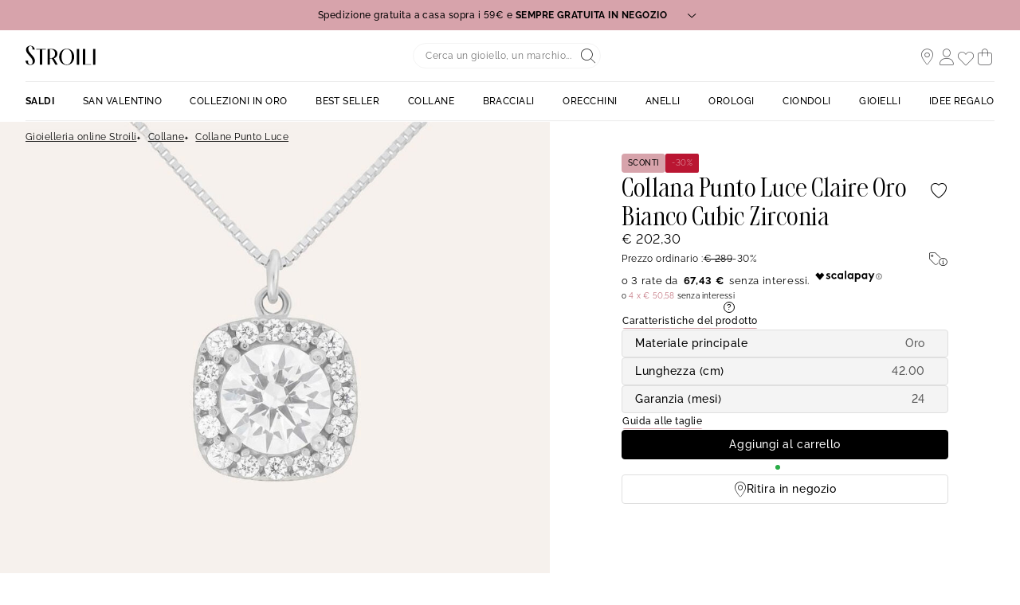

--- FILE ---
content_type: text/javascript; charset=utf-8
request_url: https://p.cquotient.com/pebble?tla=bcqs-ST-COM&activityType=viewProduct&callback=CQuotient._act_callback0&cookieId=abApDFp7YHtonhDilfiYedc5VU&userId=&emailId=&product=id%3A%3Ac1412248%7C%7Csku%3A%3A1412248%7C%7Ctype%3A%3A%7C%7Calt_id%3A%3A&realm=BCQS&siteId=ST-COM&instanceType=prd&locale=it_IT&referrer=&currentLocation=https%3A%2F%2Fwww.stroilioro.com%2Fit_IT%2Fp%2Fcollana-punto-luce-claire-oro-bianco-cubic-zirconia%2F1412248.html&ls=true&_=1769757798964&v=v3.1.3&fbPixelId=__UNKNOWN__&json=%7B%22cookieId%22%3A%22abApDFp7YHtonhDilfiYedc5VU%22%2C%22userId%22%3A%22%22%2C%22emailId%22%3A%22%22%2C%22product%22%3A%7B%22id%22%3A%22c1412248%22%2C%22sku%22%3A%221412248%22%2C%22type%22%3A%22%22%2C%22alt_id%22%3A%22%22%7D%2C%22realm%22%3A%22BCQS%22%2C%22siteId%22%3A%22ST-COM%22%2C%22instanceType%22%3A%22prd%22%2C%22locale%22%3A%22it_IT%22%2C%22referrer%22%3A%22%22%2C%22currentLocation%22%3A%22https%3A%2F%2Fwww.stroilioro.com%2Fit_IT%2Fp%2Fcollana-punto-luce-claire-oro-bianco-cubic-zirconia%2F1412248.html%22%2C%22ls%22%3Atrue%2C%22_%22%3A1769757798964%2C%22v%22%3A%22v3.1.3%22%2C%22fbPixelId%22%3A%22__UNKNOWN__%22%7D
body_size: 395
content:
/**/ typeof CQuotient._act_callback0 === 'function' && CQuotient._act_callback0([{"k":"__cq_uuid","v":"abApDFp7YHtonhDilfiYedc5VU","m":34128000},{"k":"__cq_bc","v":"%7B%22bcqs-ST-COM%22%3A%5B%7B%22id%22%3A%22c1412248%22%2C%22sku%22%3A%221412248%22%7D%5D%7D","m":2592000},{"k":"__cq_seg","v":"0~0.00!1~0.00!2~0.00!3~0.00!4~0.00!5~0.00!6~0.00!7~0.00!8~0.00!9~0.00","m":2592000}]);

--- FILE ---
content_type: text/javascript; charset=utf-8
request_url: https://r.cquotient.com/recs/bcqs-ST-COM/product-to-product-pdp-one?callback=CQuotient._callback2&_device=mac&userId=&cookieId=abApDFp7YHtonhDilfiYedc5VU&emailId=&anchors=id%3A%3Ac1412248%7C%7Csku%3A%3A1412248%7C%7Ctype%3A%3A%7C%7Calt_id%3A%3A&slotId=slot-pdp-global-2&slotConfigId=EINSTEIN2-2&slotConfigTemplate=slots%2Frecommendation%2FproductsCarousel.isml&ccver=1.03&realm=BCQS&siteId=ST-COM&instanceType=prd&v=v3.1.3&json=%7B%22userId%22%3A%22%22%2C%22cookieId%22%3A%22abApDFp7YHtonhDilfiYedc5VU%22%2C%22emailId%22%3A%22%22%2C%22anchors%22%3A%5B%7B%22id%22%3A%22c1412248%22%2C%22sku%22%3A%221412248%22%2C%22type%22%3A%22%22%2C%22alt_id%22%3A%22%22%7D%5D%2C%22slotId%22%3A%22slot-pdp-global-2%22%2C%22slotConfigId%22%3A%22EINSTEIN2-2%22%2C%22slotConfigTemplate%22%3A%22slots%2Frecommendation%2FproductsCarousel.isml%22%2C%22ccver%22%3A%221.03%22%2C%22realm%22%3A%22BCQS%22%2C%22siteId%22%3A%22ST-COM%22%2C%22instanceType%22%3A%22prd%22%2C%22v%22%3A%22v3.1.3%22%7D
body_size: 571
content:
/**/ typeof CQuotient._callback2 === 'function' && CQuotient._callback2({"product-to-product-pdp-one":{"displayMessage":"product-to-product-pdp-one","recs":[{"id":"c1683831","product_name":"Collana Trilogy Diamade Oro Bianco Diamante Lab-Grown","image_url":"https://www.stroilioro.com/dw/image/v2/BCQS_PRD/on/demandware.static/-/Sites-THOM_CATALOG/default/dw88779a07/images/c1683831-master.jpg","product_url":"https://www.stroilioro.com/it_IT/p/collana-trilogy-diamade-oro-bianco-diamante-lab-grown/c1683831.html"},{"id":"c1412188","product_name":"Collana Punto Luce Claire Oro Bianco Cubic Zirconia","image_url":"https://www.stroilioro.com/dw/image/v2/BCQS_PRD/on/demandware.static/-/Sites-THOM_CATALOG/default/dw14ab6cb6/images/c1412188-master.jpg","product_url":"https://www.stroilioro.com/it_IT/p/collana-punto-luce-claire-oro-bianco-cubic-zirconia/c1412188.html"},{"id":"c1412187","product_name":"Collana Punto Luce Claire Oro Bianco Cubic Zirconia","image_url":"https://www.stroilioro.com/dw/image/v2/BCQS_PRD/on/demandware.static/-/Sites-THOM_CATALOG/default/dw1fc1d215/images/c1412187-master.jpg","product_url":"https://www.stroilioro.com/it_IT/p/collana-punto-luce-claire-oro-bianco-cubic-zirconia/c1412187.html"},{"id":"c1413023","product_name":"Collana Claire Oro Bianco Cubic Zirconia","image_url":"https://www.stroilioro.com/dw/image/v2/BCQS_PRD/on/demandware.static/-/Sites-THOM_CATALOG/default/dw41ae9d16/images/c1413023-master.jpg","product_url":"https://www.stroilioro.com/it_IT/p/collana-claire-oro-bianco-cubic-zirconia/c1413023.html"},{"id":"c1433834","product_name":"Collana Trilogy Claire Oro Bianco Cubic Zirconia","image_url":"https://www.stroilioro.com/dw/image/v2/BCQS_PRD/on/demandware.static/-/Sites-THOM_CATALOG/default/dw0147d23e/images/c1433834-master.jpg","product_url":"https://www.stroilioro.com/it_IT/p/collana-trilogy-claire-oro-bianco-cubic-zirconia/c1433834.html"},{"id":"c1670208","product_name":"Collana Punto Luce Diamotion Oro Bianco Diamante","image_url":"https://www.stroilioro.com/dw/image/v2/BCQS_PRD/on/demandware.static/-/Sites-THOM_CATALOG/default/dw1d773f01/images/c1670208-master.jpg","product_url":"https://www.stroilioro.com/it_IT/p/collana-punto-luce-diamotion-oro-bianco-diamante/c1670208.html"},{"id":"c1433835","product_name":"Collana Claire Oro Bianco Cubic Zirconia","image_url":"https://www.stroilioro.com/dw/image/v2/BCQS_PRD/on/demandware.static/-/Sites-THOM_CATALOG/default/dwf8bb9440/images/c1433835-master.jpg","product_url":"https://www.stroilioro.com/it_IT/p/collana-claire-oro-bianco-cubic-zirconia/c1433835.html"},{"id":"c1432066","product_name":"Collana Punto Luce Claire Oro Bianco Cubic Zirconia","image_url":"https://www.stroilioro.com/dw/image/v2/BCQS_PRD/on/demandware.static/-/Sites-THOM_CATALOG/default/dw27e4c223/images/c1432066-master.jpg","product_url":"https://www.stroilioro.com/it_IT/p/collana-punto-luce-claire-oro-bianco-cubic-zirconia/c1432066.html"},{"id":"c1503478","product_name":"Collana Crystal Gold Oro Bianco Cristallo","image_url":"https://www.stroilioro.com/dw/image/v2/BCQS_PRD/on/demandware.static/-/Sites-THOM_CATALOG/default/dwb449be9b/images/c1503478-master.jpg","product_url":"https://www.stroilioro.com/it_IT/p/collana-crystal-gold-oro-bianco-cristallo/c1503478.html"},{"id":"c1433655","product_name":"Collana Claire Oro Bianco Cubic Zirconia","image_url":"https://www.stroilioro.com/dw/image/v2/BCQS_PRD/on/demandware.static/-/Sites-THOM_CATALOG/default/dwb5148587/images/c1433655-master.jpg","product_url":"https://www.stroilioro.com/it_IT/p/collana-claire-oro-bianco-cubic-zirconia/c1433655.html"}],"recoUUID":"821e4cff-682b-4c87-b7d4-9fa810015df7"}});

--- FILE ---
content_type: text/javascript; charset=utf-8
request_url: https://e.cquotient.com/recs/bcqs-ST-COM/product-to-product-two-price?callback=CQuotient._callback1&_=1769757798981&_device=mac&userId=&cookieId=abApDFp7YHtonhDilfiYedc5VU&emailId=&anchors=id%3A%3Ac1412248%7C%7Csku%3A%3A1412248%7C%7Ctype%3A%3A%7C%7Calt_id%3A%3A&slotId=slot-pdp-global-1&slotConfigId=EINSTEIN%201-2&slotConfigTemplate=slots%2Frecommendation%2FproductsCarousel.isml&ccver=1.03&realm=BCQS&siteId=ST-COM&instanceType=prd&v=v3.1.3&json=%7B%22userId%22%3A%22%22%2C%22cookieId%22%3A%22abApDFp7YHtonhDilfiYedc5VU%22%2C%22emailId%22%3A%22%22%2C%22anchors%22%3A%5B%7B%22id%22%3A%22c1412248%22%2C%22sku%22%3A%221412248%22%2C%22type%22%3A%22%22%2C%22alt_id%22%3A%22%22%7D%5D%2C%22slotId%22%3A%22slot-pdp-global-1%22%2C%22slotConfigId%22%3A%22EINSTEIN%201-2%22%2C%22slotConfigTemplate%22%3A%22slots%2Frecommendation%2FproductsCarousel.isml%22%2C%22ccver%22%3A%221.03%22%2C%22realm%22%3A%22BCQS%22%2C%22siteId%22%3A%22ST-COM%22%2C%22instanceType%22%3A%22prd%22%2C%22v%22%3A%22v3.1.3%22%7D
body_size: 687
content:
/**/ typeof CQuotient._callback1 === 'function' && CQuotient._callback1({"product-to-product-two-price":{"displayMessage":"product-to-product-two-price","recs":[{"id":"c1416601","product_name":"Collana Punto Luce Claire Oro Bianco Cubic Zirconia","image_url":"https://www.stroilioro.com/dw/image/v2/BCQS_PRD/on/demandware.static/-/Sites-THOM_CATALOG/default/dw51f22aa1/images/c1416601-master.jpg","product_url":"https://www.stroilioro.com/it_IT/p/collana-punto-luce-claire-oro-bianco-cubic-zirconia/c1416601.html"},{"id":"c1412927","product_name":"Catena L'homme Or Oro Giallo","image_url":"https://www.stroilioro.com/dw/image/v2/BCQS_PRD/on/demandware.static/-/Sites-THOM_CATALOG/default/dw748ee387/images/c1412927-master.jpg","product_url":"https://www.stroilioro.com/it_IT/p/catena-lhomme-or-oro-giallo/c1412927.html"},{"id":"c1416600","product_name":"Collana Punto Luce Claire Oro Giallo Cubic Zirconia","image_url":"https://www.stroilioro.com/dw/image/v2/BCQS_PRD/on/demandware.static/-/Sites-THOM_CATALOG/default/dwe632b93e/images/c1416600-master.jpg","product_url":"https://www.stroilioro.com/it_IT/p/collana-punto-luce-claire-oro-giallo-cubic-zirconia/c1416600.html"},{"id":"c1412186","product_name":"Collana Punto Luce Claire Oro Bianco Cubic Zirconia","image_url":"https://www.stroilioro.com/dw/image/v2/BCQS_PRD/on/demandware.static/-/Sites-THOM_CATALOG/default/dwb9080682/images/c1412186-master.jpg","product_url":"https://www.stroilioro.com/it_IT/p/collana-punto-luce-claire-oro-bianco-cubic-zirconia/c1412186.html"},{"id":"c1419024","product_name":"Anello Solitario Charlotte Oro Giallo Smeraldo Diamante","image_url":"https://www.stroilioro.com/dw/image/v2/BCQS_PRD/on/demandware.static/-/Sites-THOM_CATALOG/default/dw7be120c4/images/c1419024-master.jpg","product_url":"https://www.stroilioro.com/it_IT/p/anello-solitario-charlotte-oro-giallo-smeraldo-diamante/c1419024.html"},{"id":"c1665002","product_name":"Collana Punto Luce Silver Elegance Argento Rodiato Cubic Zirconia","image_url":"https://www.stroilioro.com/dw/image/v2/BCQS_PRD/on/demandware.static/-/Sites-THOM_CATALOG/default/dw807a3005/images/c1665002-master.jpg","product_url":"https://www.stroilioro.com/it_IT/p/collana-punto-luce-silver-elegance-argento-rodiato-cubic-zirconia/c1665002.html"},{"id":"c1413235","product_name":"Collana Punto Luce Amélie Oro Bianco Topazio Cubic Zirconia","image_url":"https://www.stroilioro.com/dw/image/v2/BCQS_PRD/on/demandware.static/-/Sites-THOM_CATALOG/default/dw5b162d02/images/c1413235-master.jpg","product_url":"https://www.stroilioro.com/it_IT/p/collana-punto-luce-amelie-oro-bianco-topazio-cubic-zirconia/c1413235.html"},{"id":"c1413197","product_name":"Collana Amélie Oro Bianco Topazio Cubic Zirconia Cubic Zirconia","image_url":"https://www.stroilioro.com/dw/image/v2/BCQS_PRD/on/demandware.static/-/Sites-THOM_CATALOG/default/dw5f812bf3/images/c1413197-master.jpg","product_url":"https://www.stroilioro.com/it_IT/p/collana-amelie-oro-bianco-topazio-cubic-zirconia-cubic-zirconia/c1413197.html"},{"id":"c1433827","product_name":"Collana Punto Luce Claire Oro Bianco Cubic Zirconia","image_url":"https://www.stroilioro.com/dw/image/v2/BCQS_PRD/on/demandware.static/-/Sites-THOM_CATALOG/default/dw9bde9257/images/c1433827-master.jpg","product_url":"https://www.stroilioro.com/it_IT/p/collana-punto-luce-claire-oro-bianco-cubic-zirconia/c1433827.html"},{"id":"c1428288","product_name":"Anello Solitario Kate Charlotte Oro Bianco Rubino Diamante","image_url":"https://www.stroilioro.com/dw/image/v2/BCQS_PRD/on/demandware.static/-/Sites-THOM_CATALOG/default/dw39c9d927/images/c1428288-master.jpg","product_url":"https://www.stroilioro.com/it_IT/p/anello-solitario-kate-charlotte-oro-bianco-rubino-diamante/c1428288.html"}],"recoUUID":"0a4d1fc3-6cac-4994-b6f8-ec5705e33a33"}});

--- FILE ---
content_type: application/javascript
request_url: https://widgets.thomsell.com/assets/media-DBUD9W4P.js
body_size: 99439
content:
const __vite__mapDeps=(i,m=__vite__mapDeps,d=(m.f||(m.f=["./vidstack-audio-B28KjWiM.js","./vidstack-Bq6c3Bam-CPFL4vAD.js","./vidstack-DqAw8m9J-CuWeG6HN.js","./vidstack-video-CmU7PoJT.js","./vidstack-hls-Ci4uGH_6.js","./vidstack-dash-CwTJOYQ_.js","./vidstack-vimeo-BptVS0UU.js","./vidstack-DDXt6fpN-bPDb-MEW.js","./vidstack-krOAtKMi-C3UUF7YD.js","./vidstack-youtube-BS8D2JQy.js","./vidstack-Dm1xEU9Q-qchDHvRd.js"])))=>i.map(i=>d[i]);
var D0=Object.defineProperty;var Gd=s=>{throw TypeError(s)};var R0=(s,i,t)=>i in s?D0(s,i,{enumerable:!0,configurable:!0,writable:!0,value:t}):s[i]=t;var C=(s,i,t)=>R0(s,typeof i!="symbol"?i+"":i,t),Dc=(s,i,t)=>i.has(s)||Gd("Cannot "+t);var a=(s,i,t)=>(Dc(s,i,"read from private field"),t?t.call(s):i.get(s)),p=(s,i,t)=>i.has(s)?Gd("Cannot add the same private member more than once"):i instanceof WeakSet?i.add(s):i.set(s,t),m=(s,i,t,e)=>(Dc(s,i,"write to private field"),e?e.call(s,t):i.set(s,t),t),l=(s,i,t)=>(Dc(s,i,"access private method"),t);var zd=(s,i,t,e)=>({set _(n){m(s,i,n,t)},get _(){return a(s,i,e)}});const q0="modulepreload",F0=function(s,i){return new URL(s,i).href},Wd={},Pe=function(i,t,e){let n=Promise.resolve();if(t&&t.length>0){const o=document.getElementsByTagName("link"),c=document.querySelector("meta[property=csp-nonce]"),u=(c==null?void 0:c.nonce)||(c==null?void 0:c.getAttribute("nonce"));n=Promise.allSettled(t.map(h=>{if(h=F0(h,e),h in Wd)return;Wd[h]=!0;const d=h.endsWith(".css"),f=d?'[rel="stylesheet"]':"";if(!!e)for(let y=o.length-1;y>=0;y--){const v=o[y];if(v.href===h&&(!d||v.rel==="stylesheet"))return}else if(document.querySelector(`link[href="${h}"]${f}`))return;const b=document.createElement("link");if(b.rel=d?"stylesheet":q0,d||(b.as="script"),b.crossOrigin="",b.href=h,u&&b.setAttribute("nonce",u),document.head.appendChild(b),d)return new Promise((y,v)=>{b.addEventListener("load",y),b.addEventListener("error",()=>v(new Error(`Unable to preload CSS for ${h}`)))})}))}function r(o){const c=new Event("vite:preloadError",{cancelable:!0});if(c.payload=o,window.dispatchEvent(c),!c.defaultPrevented)throw o}return n.then(o=>{for(const c of o||[])c.status==="rejected"&&r(c.reason);return i().catch(r)})};/*!
 * Compressor.js v1.2.1
 * https://fengyuanchen.github.io/compressorjs
 *
 * Copyright 2018-present Chen Fengyuan
 * Released under the MIT license
 *
 * Date: 2023-02-28T14:09:41.732Z
 */function Ud(s,i){var t=Object.keys(s);if(Object.getOwnPropertySymbols){var e=Object.getOwnPropertySymbols(s);i&&(e=e.filter(function(n){return Object.getOwnPropertyDescriptor(s,n).enumerable})),t.push.apply(t,e)}return t}function ul(s){for(var i=1;i<arguments.length;i++){var t=arguments[i]!=null?arguments[i]:{};i%2?Ud(Object(t),!0).forEach(function(e){_0(s,e,t[e])}):Object.getOwnPropertyDescriptors?Object.defineProperties(s,Object.getOwnPropertyDescriptors(t)):Ud(Object(t)).forEach(function(e){Object.defineProperty(s,e,Object.getOwnPropertyDescriptor(t,e))})}return s}function H0(s,i){if(!(s instanceof i))throw new TypeError("Cannot call a class as a function")}function jd(s,i){for(var t=0;t<i.length;t++){var e=i[t];e.enumerable=e.enumerable||!1,e.configurable=!0,"value"in e&&(e.writable=!0),Object.defineProperty(s,Jf(e.key),e)}}function N0(s,i,t){return i&&jd(s.prototype,i),t&&jd(s,t),Object.defineProperty(s,"prototype",{writable:!1}),s}function _0(s,i,t){return i=Jf(i),i in s?Object.defineProperty(s,i,{value:t,enumerable:!0,configurable:!0,writable:!0}):s[i]=t,s}function _l(){return _l=Object.assign?Object.assign.bind():function(s){for(var i=1;i<arguments.length;i++){var t=arguments[i];for(var e in t)Object.prototype.hasOwnProperty.call(t,e)&&(s[e]=t[e])}return s},_l.apply(this,arguments)}function B0(s,i){if(typeof s!="object"||s===null)return s;var t=s[Symbol.toPrimitive];if(t!==void 0){var e=t.call(s,i);if(typeof e!="object")return e;throw new TypeError("@@toPrimitive must return a primitive value.")}return String(s)}function Jf(s){var i=B0(s,"string");return typeof i=="symbol"?i:String(i)}var tp={exports:{}};(function(s){typeof window>"u"||function(i){var t=i.HTMLCanvasElement&&i.HTMLCanvasElement.prototype,e=i.Blob&&function(){try{return!!new Blob}catch{return!1}}(),n=e&&i.Uint8Array&&function(){try{return new Blob([new Uint8Array(100)]).size===100}catch{return!1}}(),r=i.BlobBuilder||i.WebKitBlobBuilder||i.MozBlobBuilder||i.MSBlobBuilder,o=/^data:((.*?)(;charset=.*?)?)(;base64)?,/,c=(e||r)&&i.atob&&i.ArrayBuffer&&i.Uint8Array&&function(u){var h,d,f,g,b,y,v,T,S;if(h=u.match(o),!h)throw new Error("invalid data URI");for(d=h[2]?h[1]:"text/plain"+(h[3]||";charset=US-ASCII"),f=!!h[4],g=u.slice(h[0].length),f?b=atob(g):b=decodeURIComponent(g),y=new ArrayBuffer(b.length),v=new Uint8Array(y),T=0;T<b.length;T+=1)v[T]=b.charCodeAt(T);return e?new Blob([n?v:y],{type:d}):(S=new r,S.append(y),S.getBlob(d))};i.HTMLCanvasElement&&!t.toBlob&&(t.mozGetAsFile?t.toBlob=function(u,h,d){var f=this;setTimeout(function(){d&&t.toDataURL&&c?u(c(f.toDataURL(h,d))):u(f.mozGetAsFile("blob",h))})}:t.toDataURL&&c&&(t.msToBlob?t.toBlob=function(u,h,d){var f=this;setTimeout(function(){(h&&h!=="image/png"||d)&&t.toDataURL&&c?u(c(f.toDataURL(h,d))):u(f.msToBlob(h))})}:t.toBlob=function(u,h,d){var f=this;setTimeout(function(){u(c(f.toDataURL(h,d)))})})),s.exports?s.exports=c:i.dataURLtoBlob=c}(window)})(tp);var Kd=tp.exports,G0=function(i){return typeof Blob>"u"?!1:i instanceof Blob||Object.prototype.toString.call(i)==="[object Blob]"},Yd={strict:!0,checkOrientation:!0,retainExif:!1,maxWidth:1/0,maxHeight:1/0,minWidth:0,minHeight:0,width:void 0,height:void 0,resize:"none",quality:.8,mimeType:"auto",convertTypes:["image/png"],convertSize:5e6,beforeDraw:null,drew:null,success:null,error:null},z0=typeof window<"u"&&typeof window.document<"u",pn=z0?window:{},Bl=function(i){return i>0&&i<1/0},W0=Array.prototype.slice;function hd(s){return Array.from?Array.from(s):W0.call(s)}var U0=/^image\/.+$/;function Jc(s){return U0.test(s)}function j0(s){var i=Jc(s)?s.substr(6):"";return i==="jpeg"&&(i="jpg"),".".concat(i)}var ep=String.fromCharCode;function K0(s,i,t){var e="",n;for(t+=i,n=i;n<t;n+=1)e+=ep(s.getUint8(n));return e}var Y0=pn.btoa;function Zd(s,i){for(var t=[],e=8192,n=new Uint8Array(s);n.length>0;)t.push(ep.apply(null,hd(n.subarray(0,e)))),n=n.subarray(e);return"data:".concat(i,";base64,").concat(Y0(t.join("")))}function Z0(s){var i=new DataView(s),t;try{var e,n,r;if(i.getUint8(0)===255&&i.getUint8(1)===216)for(var o=i.byteLength,c=2;c+1<o;){if(i.getUint8(c)===255&&i.getUint8(c+1)===225){n=c;break}c+=1}if(n){var u=n+4,h=n+10;if(K0(i,u,4)==="Exif"){var d=i.getUint16(h);if(e=d===18761,(e||d===19789)&&i.getUint16(h+2,e)===42){var f=i.getUint32(h+4,e);f>=8&&(r=h+f)}}}if(r){var g=i.getUint16(r,e),b,y;for(y=0;y<g;y+=1)if(b=r+y*12+2,i.getUint16(b,e)===274){b+=8,t=i.getUint16(b,e),i.setUint16(b,1,e);break}}}catch{t=1}return t}function X0(s){var i=0,t=1,e=1;switch(s){case 2:t=-1;break;case 3:i=-180;break;case 4:e=-1;break;case 5:i=90,e=-1;break;case 6:i=90;break;case 7:i=90,t=-1;break;case 8:i=-90;break}return{rotate:i,scaleX:t,scaleY:e}}var Q0=/\.\d*(?:0|9){12}\d*$/;function Xd(s){var i=arguments.length>1&&arguments[1]!==void 0?arguments[1]:1e11;return Q0.test(s)?Math.round(s*i)/i:s}function Ya(s){var i=s.aspectRatio,t=s.height,e=s.width,n=arguments.length>1&&arguments[1]!==void 0?arguments[1]:"none",r=Bl(e),o=Bl(t);if(r&&o){var c=t*i;(n==="contain"||n==="none")&&c>e||n==="cover"&&c<e?t=e/i:e=t*i}else r?t=e/i:o&&(e=t*i);return{width:e,height:t}}function J0(s){for(var i=hd(new Uint8Array(s)),t=i.length,e=[],n=0;n+3<t;){var r=i[n],o=i[n+1];if(r===255&&o===218)break;if(r===255&&o===216)n+=2;else{var c=i[n+2]*256+i[n+3],u=n+c+2,h=i.slice(n,u);e.push(h),n=u}}return e.reduce(function(d,f){return f[0]===255&&f[1]===225?d.concat(f):d},[])}function t9(s,i){var t=hd(new Uint8Array(s));if(t[2]!==255||t[3]!==224)return s;var e=t[4]*256+t[5],n=[255,216].concat(i,t.slice(4+e));return new Uint8Array(n)}var e9=pn.ArrayBuffer,Rc=pn.FileReader,Ln=pn.URL||pn.webkitURL,i9=/\.\w+$/,s9=pn.Compressor,w4=function(){function s(i,t){H0(this,s),this.file=i,this.exif=[],this.image=new Image,this.options=ul(ul({},Yd),t),this.aborted=!1,this.result=null,this.init()}return N0(s,[{key:"init",value:function(){var t=this,e=this.file,n=this.options;if(!G0(e)){this.fail(new Error("The first argument must be a File or Blob object."));return}var r=e.type;if(!Jc(r)){this.fail(new Error("The first argument must be an image File or Blob object."));return}if(!Ln||!Rc){this.fail(new Error("The current browser does not support image compression."));return}e9||(n.checkOrientation=!1,n.retainExif=!1);var o=r==="image/jpeg",c=o&&n.checkOrientation,u=o&&n.retainExif;if(Ln&&!c&&!u)this.load({url:Ln.createObjectURL(e)});else{var h=new Rc;this.reader=h,h.onload=function(d){var f=d.target,g=f.result,b={},y=1;c&&(y=Z0(g),y>1&&_l(b,X0(y))),u&&(t.exif=J0(g)),c||u?!Ln||y>1?b.url=Zd(g,r):b.url=Ln.createObjectURL(e):b.url=g,t.load(b)},h.onabort=function(){t.fail(new Error("Aborted to read the image with FileReader."))},h.onerror=function(){t.fail(new Error("Failed to read the image with FileReader."))},h.onloadend=function(){t.reader=null},c||u?h.readAsArrayBuffer(e):h.readAsDataURL(e)}}},{key:"load",value:function(t){var e=this,n=this.file,r=this.image;r.onload=function(){e.draw(ul(ul({},t),{},{naturalWidth:r.naturalWidth,naturalHeight:r.naturalHeight}))},r.onabort=function(){e.fail(new Error("Aborted to load the image."))},r.onerror=function(){e.fail(new Error("Failed to load the image."))},pn.navigator&&/(?:iPad|iPhone|iPod).*?AppleWebKit/i.test(pn.navigator.userAgent)&&(r.crossOrigin="anonymous"),r.alt=n.name,r.src=t.url}},{key:"draw",value:function(t){var e=this,n=t.naturalWidth,r=t.naturalHeight,o=t.rotate,c=o===void 0?0:o,u=t.scaleX,h=u===void 0?1:u,d=t.scaleY,f=d===void 0?1:d,g=this.file,b=this.image,y=this.options,v=document.createElement("canvas"),T=v.getContext("2d"),S=Math.abs(c)%180===90,E=(y.resize==="contain"||y.resize==="cover")&&Bl(y.width)&&Bl(y.height),x=Math.max(y.maxWidth,0)||1/0,A=Math.max(y.maxHeight,0)||1/0,P=Math.max(y.minWidth,0)||0,_=Math.max(y.minHeight,0)||0,H=n/r,I=y.width,Y=y.height;if(S){var L=[A,x];x=L[0],A=L[1];var V=[_,P];P=V[0],_=V[1];var z=[Y,I];I=z[0],Y=z[1]}E&&(H=I/Y);var X=Ya({aspectRatio:H,width:x,height:A},"contain");x=X.width,A=X.height;var nt=Ya({aspectRatio:H,width:P,height:_},"cover");if(P=nt.width,_=nt.height,E){var Et=Ya({aspectRatio:H,width:I,height:Y},y.resize);I=Et.width,Y=Et.height}else{var R=Ya({aspectRatio:H,width:I,height:Y}),D=R.width;I=D===void 0?n:D;var rt=R.height;Y=rt===void 0?r:rt}I=Math.floor(Xd(Math.min(Math.max(I,P),x))),Y=Math.floor(Xd(Math.min(Math.max(Y,_),A)));var ut=-I/2,ce=-Y/2,Oe=I,di=Y,Es=[];if(E){var xn=0,En=0,Ps=n,ks=r,Pn=Ya({aspectRatio:H,width:n,height:r},{contain:"cover",cover:"contain"}[y.resize]);Ps=Pn.width,ks=Pn.height,xn=(n-Ps)/2,En=(r-ks)/2,Es.push(xn,En,Ps,ks)}if(Es.push(ut,ce,Oe,di),S){var Ue=[Y,I];I=Ue[0],Y=Ue[1]}v.width=I,v.height=Y,Jc(y.mimeType)||(y.mimeType=g.type);var je="transparent";g.size>y.convertSize&&y.convertTypes.indexOf(y.mimeType)>=0&&(y.mimeType="image/jpeg");var kn=y.mimeType==="image/jpeg";if(kn&&(je="#fff"),T.fillStyle=je,T.fillRect(0,0,I,Y),y.beforeDraw&&y.beforeDraw.call(this,T,v),!this.aborted&&(T.save(),T.translate(I/2,Y/2),T.rotate(c*Math.PI/180),T.scale(h,f),T.drawImage.apply(T,[b].concat(Es)),T.restore(),y.drew&&y.drew.call(this,T,v),!this.aborted)){var An=function(Bi){if(!e.aborted){var Ua=function(Ka){return e.done({naturalWidth:n,naturalHeight:r,result:Ka})};if(Bi&&kn&&y.retainExif&&e.exif&&e.exif.length>0){var ja=function(Ka){return Ua(Kd(Zd(t9(Ka,e.exif),y.mimeType)))};if(Bi.arrayBuffer)Bi.arrayBuffer().then(ja).catch(function(){e.fail(new Error("Failed to read the compressed image with Blob.arrayBuffer()."))});else{var Vr=new Rc;e.reader=Vr,Vr.onload=function(Vc){var Ka=Vc.target;ja(Ka.result)},Vr.onabort=function(){e.fail(new Error("Aborted to read the compressed image with FileReader."))},Vr.onerror=function(){e.fail(new Error("Failed to read the compressed image with FileReader."))},Vr.onloadend=function(){e.reader=null},Vr.readAsArrayBuffer(Bi)}}else Ua(Bi)}};v.toBlob?v.toBlob(An,y.mimeType,y.quality):An(Kd(v.toDataURL(y.mimeType,y.quality)))}}},{key:"done",value:function(t){var e=t.naturalWidth,n=t.naturalHeight,r=t.result,o=this.file,c=this.image,u=this.options;if(Ln&&c.src.indexOf("blob:")===0&&Ln.revokeObjectURL(c.src),r)if(u.strict&&!u.retainExif&&r.size>o.size&&u.mimeType===o.type&&!(u.width>e||u.height>n||u.minWidth>e||u.minHeight>n||u.maxWidth<e||u.maxHeight<n))r=o;else{var h=new Date;r.lastModified=h.getTime(),r.lastModifiedDate=h,r.name=o.name,r.name&&r.type!==o.type&&(r.name=r.name.replace(i9,j0(r.type)))}else r=o;this.result=r,u.success&&u.success.call(this,r)}},{key:"fail",value:function(t){var e=this.options;if(e.error)e.error.call(this,t);else throw t}},{key:"abort",value:function(){this.aborted||(this.aborted=!0,this.reader?this.reader.abort():this.image.complete?this.fail(new Error("The compression process has been aborted.")):(this.image.onload=null,this.image.onabort()))}}],[{key:"noConflict",value:function(){return window.Compressor=s9,s}},{key:"setDefaults",value:function(t){_l(Yd,t)}}]),s}();const Li=Symbol(0);let Gl=!1,tu=!1,ai=null,qr=null,qe=null,$e=0,Dr=[],dd={};const n9=()=>{},Ba=0,ip=1,zl=2,Tc=3;function r9(){Gl=!0,queueMicrotask(sp)}function sp(){if(!Dr.length){Gl=!1;return}tu=!0;for(let s=0;s<Dr.length;s++)Dr[s].$st!==Ba&&a9(Dr[s]);Dr=[],Gl=!1,tu=!1}function a9(s){let i=[s];for(;s=s[Li];)s.$e&&s.$st!==Ba&&i.push(s);for(let t=i.length-1;t>=0;t--)yd(i[t])}function o9(s){const i=Wl();return nl(i,s.length?s.bind(null,qa.bind(i)):s,null)}function k(s){return nl(ai,s,null)}function co(s){return nl(null,s,null)}function ys(){tu||sp()}function Sc(){return ai}function be(s,i){try{return nl(i,s,null)}catch(t){fd(i,t);return}}function np(s,i=ai){return i==null?void 0:i.$cx[s]}function l9(s,i,t=ai){t&&(t.$cx={...t.$cx,[s]:i})}function Q(s){if(!s||!ai)return s||n9;const i=ai;return i.$d?Array.isArray(i.$d)?i.$d.push(s):i.$d=[i.$d,s]:i.$d=s,function(){i.$st!==Tc&&(s.call(null),$c(i.$d)?i.$d=null:Array.isArray(i.$d)&&i.$d.splice(i.$d.indexOf(s),1))}}function qa(s=!0){if(this.$st!==Tc){if(this.$h)if(Array.isArray(this.$h))for(let i=this.$h.length-1;i>=0;i--)qa.call(this.$h[i]);else qa.call(this.$h);if(s){const i=this[Li];i&&(Array.isArray(i.$h)?i.$h.splice(i.$h.indexOf(this),1):i.$h=null),c9(this)}}}function c9(s){s.$st=Tc,s.$d&&rp(s),s.$s&&eu(s,0),s[Li]=null,s.$s=null,s.$o=null,s.$h=null,s.$cx=dd,s.$eh=null}function rp(s){try{if(Array.isArray(s.$d))for(let i=s.$d.length-1;i>=0;i--){const t=s.$d[i];t.call(t)}else s.$d.call(s.$d);s.$d=null}catch(i){fd(s,i)}}function nl(s,i,t){const e=ai,n=qr;ai=s,qr=t;try{return i.call(s)}finally{ai=e,qr=n}}function fd(s,i){if(!s||!s.$eh)throw i;let t=0,e=s.$eh.length,n=i;for(t=0;t<e;t++)try{s.$eh[t](n);break}catch(r){n=r}if(t===e)throw n}function pd(){return this.$st===Tc?this.$v:(qr&&!this.$e&&(!qe&&qr.$s&&qr.$s[$e]==this?$e++:qe?qe.push(this):qe=[this]),this.$c&&yd(this),this.$v)}function ap(s){const i=$c(s)?s(this.$v):s;if(this.$ch(this.$v,i)&&(this.$v=i,this.$o))for(let t=0;t<this.$o.length;t++)cp(this.$o[t],zl);return this.$v}const md=function(){this[Li]=null,this.$h=null,ai&&ai.append(this)},Ar=md.prototype;Ar.$cx=dd;Ar.$eh=null;Ar.$c=null;Ar.$d=null;Ar.append=function(s){s[Li]=this,this.$h?Array.isArray(this.$h)?this.$h.push(s):this.$h=[this.$h,s]:this.$h=s,s.$cx=s.$cx===dd?this.$cx:{...this.$cx,...s.$cx},this.$eh&&(s.$eh=s.$eh?[...s.$eh,...this.$eh]:this.$eh)};Ar.dispose=function(){qa.call(this)};function Wl(){return new md}const op=function(i,t,e){md.call(this),this.$st=t?zl:Ba,this.$i=!1,this.$e=!1,this.$s=null,this.$o=null,this.$v=i,t&&(this.$c=t),e&&e.dirty&&(this.$ch=e.dirty)},gd=op.prototype;Object.setPrototypeOf(gd,Ar);gd.$ch=u9;gd.call=pd;function bd(s,i,t){return new op(s,i,t)}function u9(s,i){return s!==i}function $c(s){return typeof s=="function"}function yd(s){if(s.$st===ip)for(let i=0;i<s.$s.length&&(yd(s.$s[i]),s.$st!==zl);i++);s.$st===zl?lp(s):s.$st=Ba}function h9(s){s.$h&&qa.call(s,!1),s.$d&&rp(s),s.$eh=s[Li]?s[Li].$eh:null}function lp(s){let i=qe,t=$e;qe=null,$e=0;try{h9(s);const e=nl(s,s.$c,s);Qd(s),!s.$e&&s.$i?ap.call(s,e):(s.$v=e,s.$i=!0)}catch(e){Qd(s),fd(s,e)}finally{qe=i,$e=t,s.$st=Ba}}function Qd(s){if(qe){if(s.$s&&eu(s,$e),s.$s&&$e>0){s.$s.length=$e+qe.length;for(let t=0;t<qe.length;t++)s.$s[$e+t]=qe[t]}else s.$s=qe;let i;for(let t=$e;t<s.$s.length;t++)i=s.$s[t],i.$o?i.$o.push(s):i.$o=[s]}else s.$s&&$e<s.$s.length&&(eu(s,$e),s.$s.length=$e)}function cp(s,i){if(!(s.$st>=i)&&(s.$e&&s.$st===Ba&&(Dr.push(s),Gl||r9()),s.$st=i,s.$o))for(let t=0;t<s.$o.length;t++)cp(s.$o[t],ip)}function eu(s,i){let t,e;for(let n=i;n<s.$s.length;n++)t=s.$s[n],t.$o&&(e=t.$o.indexOf(s),t.$o[e]=t.$o[t.$o.length-1],t.$o.pop())}function Ul(...s){}function Ei(s){return s===null}function oi(s){return typeof s>"u"}function v4(s){return Ei(s)||oi(s)}function d9(s){return(s==null?void 0:s.constructor)===Object}function Fe(s){return typeof s=="number"&&!Number.isNaN(s)}function j(s){return typeof s=="string"}function Jd(s){return typeof s=="boolean"}function Pi(s){return typeof s=="function"}function Xt(s){return Array.isArray(s)}const f9=Event,up=Symbol("DOM_EVENT");var Gf,zf;class vt extends(zf=f9,Gf=up,zf){constructor(t,...e){var r,o;super(t,e[0]);C(this,Gf,!0);C(this,"detail");C(this,"triggers",new p9);this.detail=(r=e[0])==null?void 0:r.detail;const n=(o=e[0])==null?void 0:o.trigger;n&&this.triggers.add(n)}get trigger(){return this.triggers.source}get originEvent(){return this.triggers.origin}get isOriginTrusted(){var t;return((t=this.triggers.origin)==null?void 0:t.isTrusted)??!1}}class p9{constructor(){C(this,"chain",[])}get source(){return this.chain[0]}get origin(){return this.chain[this.chain.length-1]}add(i){this.chain.push(i),m9(i)&&this.chain.push(...i.triggers)}remove(i){return this.chain.splice(this.chain.indexOf(i),1)[0]}has(i){return this.chain.some(t=>t===i)}hasType(i){return!!this.findType(i)}findType(i){return this.chain.find(t=>t.type===i)}walk(i){for(const t of this.chain){const e=i(t);if(e)return[t,e]}}[Symbol.iterator](){return this.chain.values()}}function m9(s){return!!(s!=null&&s[up])}class hp extends EventTarget{constructor(){super(...arguments);C(this,"$ts__events")}addEventListener(t,e,n){return super.addEventListener(t,e,n)}removeEventListener(t,e,n){return super.removeEventListener(t,e,n)}}function Ft(s,i,t,e){return s.addEventListener(i,t,e),Q(()=>s.removeEventListener(i,t,e))}var Hr,Nr;class mt{constructor(i){p(this,Hr);p(this,Nr);m(this,Hr,i),m(this,Nr,new AbortController),Q(this.abort.bind(this))}get signal(){return a(this,Nr).signal}add(i,t,e){if(this.signal.aborted)throw Error("aborted");return a(this,Hr).addEventListener(i,t,{...e,signal:e!=null&&e.signal?g9(this.signal,e.signal):this.signal}),this}remove(i,t){return a(this,Hr).removeEventListener(i,t),this}abort(i){a(this,Nr).abort(i)}}Hr=new WeakMap,Nr=new WeakMap;function g9(...s){const i=new AbortController,t={signal:i.signal};function e(n){i.abort(n.target.reason)}for(const n of s){if(n.aborted){i.abort(n.reason);break}n.addEventListener("abort",e,t)}return i.signal}function tf(s){return!!(s!=null&&s.type.startsWith("pointer"))}function yl(s){return!!(s!=null&&s.type.startsWith("touch"))}function b9(s){return/^(click|mouse)/.test((s==null?void 0:s.type)??"")}function xc(s){return!!(s!=null&&s.type.startsWith("key"))}function y9(s){return xc(s)&&s.key==="Enter"}function dp(s){return xc(s)&&(s.key==="Enter"||s.key===" ")}function w9(s){return s instanceof Node}function U(s,i,t){if(s)if(!t&&t!==""&&t!==0)s.removeAttribute(i);else{const e=t===!0?"":t+"";s.getAttribute(i)!==e&&s.setAttribute(i,e)}else return}function ye(s,i,t){if(s)!t&&t!==0?s.style.removeProperty(i):s.style.setProperty(i,t+"");else return}function ef(s,i,t){s.classList[t?"add":"remove"](i)}function B(s,i){const t=bd(s,null,i),e=pd.bind(t);return e[Li]=!0,e.set=ap.bind(t),e}function v9(s){return $c(s)&&Li in s}function vs(s,i){const t=bd(i==null?void 0:i.initial,s,i),e=pd.bind(t);return e[Li]=!0,e}function C9(s,i){const t=bd(null,function(){let n=s();return $c(n)&&Q(n),null},void 0);return t.$e=!0,lp(t),qa.bind(t,!0)}function T9(s){return v9(s)&&"set"in s}const w=C9;function Cn(s){return{id:Symbol(),provide:s}}function ke(s,i,t=Sc()){var n;const e=!oi(i);l9(s.id,e?i:(n=s.provide)==null?void 0:n.call(s),t)}function St(s){return np(s.id)}function Ae(s){return!oi(np(s.id))}const no=Symbol(0),ro=Symbol(0),fp=Symbol(0),qc={};var Wf,_r,Br,Fn,Gr,Ii,pp,mp,gp,bp;Wf=fp;class S9{constructor(i,t,e){p(this,Ii);C(this,"$ts__events");C(this,"$ts__vars");C(this,Wf,null);C(this,"$el",B(null));C(this,"el",null);C(this,"scope",null);C(this,"attachScope",null);C(this,"connectScope",null);C(this,"component",null);C(this,"destroyed",!1);C(this,"props",qc);C(this,"attrs",null);C(this,"styles",null);C(this,"state");C(this,"$state");p(this,_r,[]);p(this,Br,[]);p(this,Fn,[]);p(this,Gr,[]);var o;this.scope=t,e!=null&&e.scope&&e.scope.append(t);let n=i.state,r=i.props;if(n&&(this.$state=n.create(),this.state=new Proxy(this.$state,{get:(c,u)=>this.$state[u]()}),ke(n,this.$state)),r&&(this.props=$9(r),e!=null&&e.props))for(const c of Object.keys(e.props))(o=this.props[c])==null||o.set(e.props[c]);Q(this.destroy.bind(this))}setup(){be(()=>{for(const i of a(this,_r))i()},this.scope)}attach(i){this.el||(this.el=i,this.$el.set(i),be(()=>{this.attachScope=Wl(),be(()=>{for(const t of a(this,Br))t(this.el);l(this,Ii,pp).call(this),l(this,Ii,mp).call(this)},this.attachScope)},this.scope),i.dispatchEvent(new Event("attached")))}detach(){var i;(i=this.attachScope)==null||i.dispose(),this.attachScope=null,this.connectScope=null,this.el=null,this.$el.set(null)}connect(){!this.el||!this.attachScope||!a(this,Fn).length||be(()=>{this.connectScope=Wl(),be(()=>{for(const i of a(this,Fn))i(this.el)},this.connectScope)},this.attachScope)}disconnect(){var i;(i=this.connectScope)==null||i.dispose(),this.connectScope=null}destroy(){if(this.destroyed)return;this.destroyed=!0,be(()=>{for(const t of a(this,Gr))t(this.el)},this.scope);const i=this.el;this.detach(),this.scope.dispose(),a(this,_r).length=0,a(this,Br).length=0,a(this,Fn).length=0,a(this,Gr).length=0,this.component=null,this.attrs=null,this.styles=null,this.props=qc,this.scope=null,this.state=qc,this.$state=null,i&&delete i.$}addHooks(i){i.onSetup&&a(this,_r).push(i.onSetup.bind(i)),i.onAttach&&a(this,Br).push(i.onAttach.bind(i)),i.onConnect&&a(this,Fn).push(i.onConnect.bind(i)),i.onDestroy&&a(this,Gr).push(i.onDestroy.bind(i))}}_r=new WeakMap,Br=new WeakMap,Fn=new WeakMap,Gr=new WeakMap,Ii=new WeakSet,pp=function(){if(this.attrs)for(const i of Object.keys(this.attrs))Pi(this.attrs[i])?w(l(this,Ii,gp).bind(this,i)):U(this.el,i,this.attrs[i])},mp=function(){if(this.styles)for(const i of Object.keys(this.styles))Pi(this.styles[i])?w(l(this,Ii,bp).bind(this,i)):ye(this.el,i,this.styles[i])},gp=function(i){U(this.el,i,this.attrs[i].call(this.component))},bp=function(i){ye(this.el,i,this.styles[i].call(this.component))};function $9(s){const i={};for(const t of Object.keys(s)){const e=s[t];i[t]=B(e,e)}return i}let ao={$$:null};function x9(s,i){return o9(()=>{ao.$$=new S9(s,Sc(),i);const t=new s;return ao.$$.component=t,ao.$$=null,t})}class We extends EventTarget{constructor(){super();C(this,"$$");ao.$$&&this.attach(ao)}get el(){return this.$$.el}get $el(){return this.$$.$el()}get scope(){return this.$$.scope}get attachScope(){return this.$$.attachScope}get connectScope(){return this.$$.connectScope}get $props(){return this.$$.props}get $state(){return this.$$.$state}get state(){return this.$$.state}attach({$$:t}){return this.$$=t,t.addHooks(this),this}addEventListener(t,e,n){this.listen(t,e,n)}removeEventListener(t,e,n){var r;(r=this.el)==null||r.removeEventListener(t,e,n)}setAttributes(t){this.$$.attrs||(this.$$.attrs={}),Object.assign(this.$$.attrs,t)}setStyles(t){this.$$.styles||(this.$$.styles={}),Object.assign(this.$$.styles,t)}setCSSVars(t){this.setStyles(t)}createEvent(t,...e){return new vt(t,e[0])}dispatch(t,...e){if(!this.el)return!1;const n=t instanceof Event?t:new vt(t,e[0]);return Object.defineProperty(n,"target",{get:()=>this.$$.component}),co(()=>{var r,o;return(o=(r=this.$$)[fp])==null||o.call(r,n),this.el.dispatchEvent(n)})}dispatchEvent(t){return this.dispatch(t)}listen(t,e,n){return this.el?Ft(this.el,t,e,n):Ul}}class G extends We{subscribe(i){return be(()=>w(()=>i(this.state)),this.$$.scope)}destroy(){this.$$.destroy()}}function Z(s,i,t){s[no]||(s[no]=new Set),s[no].add(i)}function kt(s,i,t){s[ro]||(s[ro]=new Set),s[ro].add(i)}var zr;class Tn{constructor(i){C(this,"id",Symbol(0));C(this,"record");p(this,zr);this.record=i,m(this,zr,Object.getOwnPropertyDescriptors(i))}create(){const i={},t=new Proxy(i,{get:(e,n)=>i[n]()});for(const e of Object.keys(this.record)){const n=a(this,zr)[e].get;i[e]=n?vs(n.bind(t)):B(this.record[e])}return i}reset(i,t){for(const e of Object.keys(i))!a(this,zr)[e].get&&(!t||t(e))&&i[e].set(this.record[e])}}zr=new WeakMap;function Ec(s){return St(s)}function E9(s,i){for(const t of s)t(i)}function yp(s){return s.replace(/([a-z])([A-Z])/g,"$1-$2").toLowerCase()}function P9(s){return s.replace(/-./g,i=>i[1].toUpperCase())}function k9(s){return s.charAt(0).toUpperCase()+s.slice(1)}function C4(s){return Pi(s)?s():s}function jl(s){return s?"true":"false"}function T4(s){return Object.keys(s)}function iu(){let s,i;return{promise:new Promise((e,n)=>{s=e,i=n}),resolve:s,reject:i}}function A9(s){return new Promise(i=>setTimeout(i,s))}function Lr(s){let i=-1,t;function e(...n){t=n,!(i>=0)&&(i=window.requestAnimationFrame(()=>{s.apply(this,t),i=-1,t=void 0}))}return e}const L9=typeof window<"u"?"requestIdleCallback"in window?window.requestIdleCallback:s=>window.setTimeout(s,1):Ul;function M9(s,i){return new Promise(t=>{L9(e=>{s==null||s(e),t()},i)})}var we={fullscreenEnabled:0,fullscreenElement:1,requestFullscreen:2,exitFullscreen:3,fullscreenchange:4,fullscreenerror:5,fullscreen:6},sf=["webkitFullscreenEnabled","webkitFullscreenElement","webkitRequestFullscreen","webkitExitFullscreen","webkitfullscreenchange","webkitfullscreenerror","-webkit-full-screen"],nf=["mozFullScreenEnabled","mozFullScreenElement","mozRequestFullScreen","mozCancelFullScreen","mozfullscreenchange","mozfullscreenerror","-moz-full-screen"],rf=["msFullscreenEnabled","msFullscreenElement","msRequestFullscreen","msExitFullscreen","MSFullscreenChange","MSFullscreenError","-ms-fullscreen"],ge=typeof window<"u"&&typeof window.document<"u"?window.document:{},Ve="fullscreenEnabled"in ge&&Object.keys(we)||sf[0]in ge&&sf||nf[0]in ge&&nf||rf[0]in ge&&rf||[],Sr={requestFullscreen:function(s){return s[Ve[we.requestFullscreen]]()},requestFullscreenFunction:function(s){return s[Ve[we.requestFullscreen]]},get exitFullscreen(){return ge[Ve[we.exitFullscreen]].bind(ge)},get fullscreenPseudoClass(){return":"+Ve[we.fullscreen]},addEventListener:function(s,i,t){return ge.addEventListener(Ve[we[s]],i,t)},removeEventListener:function(s,i,t){return ge.removeEventListener(Ve[we[s]],i,t)},get fullscreenEnabled(){return!!ge[Ve[we.fullscreenEnabled]]},set fullscreenEnabled(s){},get fullscreenElement(){return ge[Ve[we.fullscreenElement]]},set fullscreenElement(s){},get onfullscreenchange(){return ge[("on"+Ve[we.fullscreenchange]).toLowerCase()]},set onfullscreenchange(s){return ge[("on"+Ve[we.fullscreenchange]).toLowerCase()]=s},get onfullscreenerror(){return ge[("on"+Ve[we.fullscreenerror]).toLowerCase()]},set onfullscreenerror(s){return ge[("on"+Ve[we.fullscreenerror]).toLowerCase()]=s}},Mr=I9;function I9(s,i,t){var e=null,n=null,r=t&&t.leading,o=t&&t.trailing;r==null&&(r=!0),o==null&&(o=!r),r==!0&&(o=!1);var c=function(){e&&(clearTimeout(e),e=null)},u=function(){var d=n;c(),d&&d()},h=function(){var d=r&&!e,f=this,g=arguments;if(n=function(){return s.apply(f,g)},e||(e=setTimeout(function(){if(e=null,o)return n()},i)),d)return d=!1,n()};return h.cancel=c,h.flush=u,h}var wd=O9;function O9(s,i,t){var e=null,n=null,r=function(){e&&(clearTimeout(e),n=null,e=null)},o=function(){var u=n;r(),u&&u()},c=function(){if(!i)return s.apply(this,arguments);var u=this,h=arguments,d=t&&!e;if(r(),n=function(){s.apply(u,h)},e=setTimeout(function(){if(e=null,!d){var f=n;return n=null,f()}},i),d)return n()};return c.cancel=r,c.flush=o,c}const af=s=>typeof s=="object"&&s!=null&&s.nodeType===1,of=(s,i)=>(!i||s!=="hidden")&&s!=="visible"&&s!=="clip",hl=(s,i)=>{if(s.clientHeight<s.scrollHeight||s.clientWidth<s.scrollWidth){const t=getComputedStyle(s,null);return of(t.overflowY,i)||of(t.overflowX,i)||(e=>{const n=(r=>{if(!r.ownerDocument||!r.ownerDocument.defaultView)return null;try{return r.ownerDocument.defaultView.frameElement}catch{return null}})(e);return!!n&&(n.clientHeight<e.scrollHeight||n.clientWidth<e.scrollWidth)})(s)}return!1},dl=(s,i,t,e,n,r,o,c)=>r<s&&o>i||r>s&&o<i?0:r<=s&&c<=t||o>=i&&c>=t?r-s-e:o>i&&c<t||r<s&&c>t?o-i+n:0,V9=s=>{const i=s.parentElement;return i??(s.getRootNode().host||null)},D9=(s,i)=>{var t,e,n,r;if(typeof document>"u")return[];const{scrollMode:o,block:c,inline:u,boundary:h,skipOverflowHiddenElements:d}=i,f=typeof h=="function"?h:R=>R!==h;if(!af(s))throw new TypeError("Invalid target");const g=document.scrollingElement||document.documentElement,b=[];let y=s;for(;af(y)&&f(y);){if(y=V9(y),y===g){b.push(y);break}y!=null&&y===document.body&&hl(y)&&!hl(document.documentElement)||y!=null&&hl(y,d)&&b.push(y)}const v=(e=(t=window.visualViewport)==null?void 0:t.width)!=null?e:innerWidth,T=(r=(n=window.visualViewport)==null?void 0:n.height)!=null?r:innerHeight,{scrollX:S,scrollY:E}=window,{height:x,width:A,top:P,right:_,bottom:H,left:I}=s.getBoundingClientRect(),{top:Y,right:L,bottom:V,left:z}=(R=>{const D=window.getComputedStyle(R);return{top:parseFloat(D.scrollMarginTop)||0,right:parseFloat(D.scrollMarginRight)||0,bottom:parseFloat(D.scrollMarginBottom)||0,left:parseFloat(D.scrollMarginLeft)||0}})(s);let X=c==="start"||c==="nearest"?P-Y:c==="end"?H+V:P+x/2-Y+V,nt=u==="center"?I+A/2-z+L:u==="end"?_+L:I-z;const Et=[];for(let R=0;R<b.length;R++){const D=b[R],{height:rt,width:ut,top:ce,right:Oe,bottom:di,left:Es}=D.getBoundingClientRect();if(o==="if-needed"&&P>=0&&I>=0&&H<=T&&_<=v&&(D===g&&!hl(D)||P>=ce&&H<=di&&I>=Es&&_<=Oe))return Et;const xn=getComputedStyle(D),En=parseInt(xn.borderLeftWidth,10),Ps=parseInt(xn.borderTopWidth,10),ks=parseInt(xn.borderRightWidth,10),Pn=parseInt(xn.borderBottomWidth,10);let Ue=0,je=0;const kn="offsetWidth"in D?D.offsetWidth-D.clientWidth-En-ks:0,An="offsetHeight"in D?D.offsetHeight-D.clientHeight-Ps-Pn:0,cl="offsetWidth"in D?D.offsetWidth===0?0:ut/D.offsetWidth:0,Bi="offsetHeight"in D?D.offsetHeight===0?0:rt/D.offsetHeight:0;if(g===D)Ue=c==="start"?X:c==="end"?X-T:c==="nearest"?dl(E,E+T,T,Ps,Pn,E+X,E+X+x,x):X-T/2,je=u==="start"?nt:u==="center"?nt-v/2:u==="end"?nt-v:dl(S,S+v,v,En,ks,S+nt,S+nt+A,A),Ue=Math.max(0,Ue+E),je=Math.max(0,je+S);else{Ue=c==="start"?X-ce-Ps:c==="end"?X-di+Pn+An:c==="nearest"?dl(ce,di,rt,Ps,Pn+An,X,X+x,x):X-(ce+rt/2)+An/2,je=u==="start"?nt-Es-En:u==="center"?nt-(Es+ut/2)+kn/2:u==="end"?nt-Oe+ks+kn:dl(Es,Oe,ut,En,ks+kn,nt,nt+A,A);const{scrollLeft:Ua,scrollTop:ja}=D;Ue=Bi===0?0:Math.max(0,Math.min(ja+Ue/Bi,D.scrollHeight-rt/Bi+An)),je=cl===0?0:Math.max(0,Math.min(Ua+je/cl,D.scrollWidth-ut/cl+kn)),X+=ja-Ue,nt+=Ua-je}Et.push({el:D,top:Ue,left:je})}return Et},Fc=s=>s===null?"":s+"",R9=s=>s===null?null:s+"",q9=s=>s===null?0:Number(s),F9=s=>s!==null,H9=()=>null,N9=s=>s===null?[]:JSON.parse(s),_9=s=>s===null?{}:JSON.parse(s);function B9(s){if(s===null)return R9;switch(typeof s){case"undefined":return Fc;case"string":return Fc;case"boolean":return F9;case"number":return q9;case"function":return H9;case"object":return Xt(s)?N9:_9;default:return Fc}}const As=Symbol(0),wp=Symbol(0),$r=Symbol(0),Rn=Symbol(0);var ws;(function(s){s[s.Idle=0]="Idle";const t=1;s[s.Pending=t]="Pending";const e=2;s[s.Ready=e]="Ready"})(ws||(ws={}));function S4(s,i){var e,n,r;class t extends s{constructor(...u){super(...u);C(this,"$");C(this,n,ws.Idle);C(this,e,null);C(this,"keepAlive",!1);C(this,"forwardKeepAlive",!0);if(this.$=be(()=>x9(i),null),this.$.$$.addHooks(this),i.props){const h=this.$props,d=Object.getOwnPropertyDescriptors(this);for(const f of Object.keys(d))f in i.props&&(h[f].set(this[f]),delete this[f])}}static get observedAttributes(){var u;if(!this[As]&&i.props){const h=new Map;for(const d of Object.keys(i.props)){let f=(u=this.attrs)==null?void 0:u[d],g=j(f)?f:f&&(f==null?void 0:f.attr);g!==!1&&(g||(g=yp(d)),h.set(g,{prop:d,converter:f&&!j(f)&&(f==null?void 0:f.converter)||B9(i.props[d])}))}this[As]=h}return this[As]?Array.from(this[As].keys()):[]}get scope(){return this.$.$$.scope}get attachScope(){return this.$.$$.attachScope}get connectScope(){return this.$.$$.connectScope}get $props(){return this.$.$$.props}get $state(){return this.$.$$.$state}get state(){return this.$.state}attributeChangedCallback(u,h,d){var b;const f=this.constructor;if(!f[As]){(b=super.attributeChangedCallback)==null||b.call(this,u,h,d);return}const g=f[As].get(u);g&&(this[g.prop]=g.converter(d))}connectedCallback(){var d;const u=(d=this.$)==null?void 0:d.$$;if(!u||u.destroyed)return;if(this[$r]!==ws.Ready){z9.call(this);return}if(!this.isConnected)return;this.hasAttribute("keep-alive")&&(this.keepAlive=!0),u.connect(),Xt(this[Rn])&&E9(this[Rn],this),this[Rn]=null;const h=super.connectedCallback;h&&be(()=>h.call(this),this.connectScope)}disconnectedCallback(){var d;const u=(d=this.$)==null?void 0:d.$$;if(!u||u.destroyed)return;u.disconnect();const h=super.disconnectedCallback;h&&h.call(this),!this.keepAlive&&!this.hasAttribute("keep-alive")&&setTimeout(()=>{requestAnimationFrame(()=>{this.isConnected||u.destroy()})},0)}[(r=As,n=$r,e=Rn,wp)](){const u=this.$.$$,h=this.constructor;if(u.destroyed)return;const d=h[As];if(d)for(const f of this.attributes){let g=d.get(f.name);g&&g.converter&&u.props[g.prop].set(g.converter(this.getAttribute(f.name)))}u.setup(),u.attach(this),this[$r]=ws.Ready,this.connectedCallback()}subscribe(u){return this.$.subscribe(u)}destroy(){this.disconnectedCallback(),this.$.destroy()}}return C(t,"attrs"),C(t,r,null),G9(t,i),t}function G9(s,i){const t=s.prototype,e=i.prototype;if(i.props)for(const n of Object.keys(i.props))Object.defineProperty(t,n,{enumerable:!0,configurable:!0,get(){return this.$props[n]()},set(r){this.$props[n].set(r)}});if(e[no])for(const n of e[no])Object.defineProperty(t,n,{enumerable:!0,configurable:!0,get(){return this.$[n]},set(r){this.$[n]=r}});if(e[ro])for(const n of e[ro])t[n]=function(...r){return this.$[n](...r)}}function z9(){if(this[$r]!==ws.Idle)return;this[$r]=ws.Pending;const s=U9(this),i=s&&window.customElements.get(s.localName),t=s&&s[$r]===ws.Ready;if(s&&(!i||!t)){W9.call(this,s);return}vp.call(this,s)}async function W9(s){await window.customElements.whenDefined(s.localName),s[$r]!==ws.Ready&&await new Promise(i=>(s[Rn]??(s[Rn]=[])).push(i)),vp.call(this,s)}function vp(s){if(this.isConnected){if(s){s.keepAlive&&s.forwardKeepAlive&&(this.keepAlive=!0,this.setAttribute("keep-alive",""));const i=this.$.$$.scope;i&&s.$.$$.attachScope.append(i)}this[wp]()}}function U9(s){let i=s.parentNode,t=s.localName.split("-",1)[0]+"-";for(;i;){if(i.nodeType===1&&i.localName.startsWith(t))return i;i=i.parentNode}return null}function $4(s,i=!1){(i||!window.customElements.get(s.tagName))&&window.customElements.define(s.tagName,s)}var x4='<path fill-rule="evenodd" clip-rule="evenodd" d="M6 7C5.63181 7 5.33333 7.29848 5.33333 7.66667V14.8667C5.33333 14.9403 5.39361 14.9999 5.46724 15.0009C10.8844 15.0719 15.2614 19.449 15.3325 24.8661C15.3334 24.9397 15.393 25 15.4667 25H26C26.3682 25 26.6667 24.7015 26.6667 24.3333V7.66667C26.6667 7.29848 26.3682 7 26 7H6ZM17.0119 22.2294C17.0263 22.29 17.0802 22.3333 17.1425 22.3333H23.3333C23.7015 22.3333 24 22.0349 24 21.6667V10.3333C24 9.96514 23.7015 9.66667 23.3333 9.66667H8.66667C8.29848 9.66667 8 9.96514 8 10.3333V13.1909C8 13.2531 8.04332 13.3071 8.10392 13.3214C12.5063 14.3618 15.9715 17.827 17.0119 22.2294Z" fill="currentColor"/> <path d="M13.2 25C13.2736 25 13.3334 24.9398 13.3322 24.8661C13.2615 20.5544 9.77889 17.0718 5.46718 17.0011C5.39356 16.9999 5.33333 17.0597 5.33333 17.1333V18.8667C5.33333 18.9403 5.39348 18.9999 5.4671 19.0015C8.67465 19.0716 11.2617 21.6587 11.3319 24.8662C11.3335 24.9399 11.393 25 11.4667 25H13.2Z" fill="currentColor"/> <path d="M5.33333 21.1333C5.33333 21.0597 5.39332 20.9998 5.46692 21.0022C7.57033 21.0712 9.26217 22.763 9.33114 24.8664C9.33356 24.94 9.27364 25 9.2 25H6C5.63181 25 5.33333 24.7015 5.33333 24.3333V21.1333Z" fill="currentColor"/>',E4='<path fill-rule="evenodd" clip-rule="evenodd" d="M15.0007 28.7923C15.0007 29.0152 14.9774 29.096 14.9339 29.1775C14.8903 29.259 14.8263 29.323 14.7449 29.3665C14.6634 29.4101 14.5826 29.4333 14.3597 29.4333H12.575C12.3521 29.4333 12.2713 29.4101 12.1898 29.3665C12.1083 29.323 12.0443 29.259 12.0008 29.1775C11.9572 29.096 11.934 29.0152 11.934 28.7923V12.2993L5.97496 12.3C5.75208 12.3 5.67125 12.2768 5.58977 12.2332C5.50829 12.1896 5.44434 12.1257 5.40077 12.0442C5.35719 11.9627 5.33398 11.8819 5.33398 11.659V9.87429C5.33398 9.65141 5.35719 9.57059 5.40077 9.48911C5.44434 9.40762 5.50829 9.34368 5.58977 9.3001C5.67125 9.25652 5.75208 9.23332 5.97496 9.23332H26.0263C26.2492 9.23332 26.33 9.25652 26.4115 9.3001C26.493 9.34368 26.557 9.40762 26.6005 9.48911C26.6441 9.57059 26.6673 9.65141 26.6673 9.87429V11.659C26.6673 11.8819 26.6441 11.9627 26.6005 12.0442C26.557 12.1257 26.493 12.1896 26.4115 12.2332C26.33 12.2768 26.2492 12.3 26.0263 12.3L20.067 12.2993L20.0673 28.7923C20.0673 29.0152 20.0441 29.096 20.0005 29.1775C19.957 29.259 19.893 29.323 19.8115 29.3665C19.73 29.4101 19.6492 29.4333 19.4263 29.4333H17.6416C17.4187 29.4333 17.3379 29.4101 17.2564 29.3665C17.175 29.323 17.111 29.259 17.0674 29.1775C17.0239 29.096 17.0007 29.0152 17.0007 28.7923L17 22.7663H15L15.0007 28.7923Z" fill="currentColor"/> <path d="M16.0007 7.89998C17.4734 7.89998 18.6673 6.70608 18.6673 5.23332C18.6673 3.76056 17.4734 2.56665 16.0007 2.56665C14.5279 2.56665 13.334 3.76056 13.334 5.23332C13.334 6.70608 14.5279 7.89998 16.0007 7.89998Z" fill="currentColor"/>',P4='<path d="M5.33334 6.00001C5.33334 5.63182 5.63181 5.33334 6 5.33334H26C26.3682 5.33334 26.6667 5.63182 26.6667 6.00001V20.6667C26.6667 21.0349 26.3682 21.3333 26 21.3333H23.7072C23.4956 21.3333 23.2966 21.233 23.171 21.0628L22.1859 19.7295C21.8607 19.2894 22.1749 18.6667 22.7221 18.6667H23.3333C23.7015 18.6667 24 18.3682 24 18V8.66668C24 8.29849 23.7015 8.00001 23.3333 8.00001H8.66667C8.29848 8.00001 8 8.29849 8 8.66668V18C8 18.3682 8.29848 18.6667 8.66667 18.6667H9.29357C9.84072 18.6667 10.1549 19.2894 9.82976 19.7295L8.84467 21.0628C8.71898 21.233 8.52 21.3333 8.30848 21.3333H6C5.63181 21.3333 5.33334 21.0349 5.33334 20.6667V6.00001Z" fill="currentColor"/> <path d="M8.78528 25.6038C8.46013 26.0439 8.77431 26.6667 9.32147 26.6667L22.6785 26.6667C23.2256 26.6667 23.5398 26.0439 23.2146 25.6038L16.5358 16.5653C16.2693 16.2046 15.73 16.2047 15.4635 16.5653L8.78528 25.6038Z" fill="currentColor"/>',k4='<path d="M17.4853 18.9093C17.4853 19.0281 17.6289 19.0875 17.7129 19.0035L22.4185 14.2979C22.6788 14.0376 23.1009 14.0376 23.3613 14.2979L24.7755 15.7122C25.0359 15.9725 25.0359 16.3946 24.7755 16.655L16.2902 25.1403C16.0299 25.4006 15.6078 25.4006 15.3474 25.1403L13.9332 23.726L13.9319 23.7247L6.86189 16.6547C6.60154 16.3944 6.60154 15.9723 6.86189 15.7119L8.2761 14.2977C8.53645 14.0373 8.95856 14.0373 9.21891 14.2977L13.9243 19.0031C14.0083 19.0871 14.1519 19.0276 14.1519 18.9088L14.1519 6.00004C14.1519 5.63185 14.4504 5.33337 14.8186 5.33337L16.8186 5.33337C17.1868 5.33337 17.4853 5.63185 17.4853 6.00004L17.4853 18.9093Z" fill="currentColor"/>',A4='<path d="M13.0908 14.3334C12.972 14.3334 12.9125 14.1898 12.9965 14.1058L17.7021 9.40022C17.9625 9.13987 17.9625 8.71776 17.7021 8.45741L16.2879 7.04319C16.0275 6.78284 15.6054 6.78284 15.3451 7.04319L6.8598 15.5285C6.59945 15.7888 6.59945 16.2109 6.8598 16.4713L8.27401 17.8855L8.27536 17.8868L15.3453 24.9568C15.6057 25.2172 16.0278 25.2172 16.2881 24.9568L17.7024 23.5426C17.9627 23.2822 17.9627 22.8601 17.7024 22.5998L12.9969 17.8944C12.9129 17.8104 12.9724 17.6668 13.0912 17.6668L26 17.6668C26.3682 17.6668 26.6667 17.3683 26.6667 17.0001V15.0001C26.6667 14.6319 26.3682 14.3334 26 14.3334L13.0908 14.3334Z" fill="currentColor"/>',L4='<path d="M14.1521 13.0929C14.1521 12.9741 14.0085 12.9147 13.9245 12.9987L9.21891 17.7043C8.95856 17.9646 8.53645 17.9646 8.2761 17.7043L6.86189 16.29C6.60154 16.0297 6.60154 15.6076 6.86189 15.3472L15.3472 6.86195C15.6075 6.6016 16.0296 6.6016 16.29 6.86195L17.7042 8.27616L17.7055 8.27751L24.7755 15.3475C25.0359 15.6078 25.0359 16.0299 24.7755 16.2903L23.3613 17.7045C23.1009 17.9649 22.6788 17.9649 22.4185 17.7045L17.7131 12.9991C17.6291 12.9151 17.4855 12.9746 17.4855 13.0934V26.0022C17.4855 26.3704 17.187 26.6688 16.8188 26.6688H14.8188C14.4506 26.6688 14.1521 26.3704 14.1521 26.0022L14.1521 13.0929Z" fill="currentColor"/>',M4='<path d="M16.6927 25.3346C16.3245 25.3346 16.026 25.0361 16.026 24.6679L16.026 7.3346C16.026 6.96641 16.3245 6.66794 16.6927 6.66794L18.6927 6.66794C19.0609 6.66794 19.3594 6.96642 19.3594 7.3346L19.3594 24.6679C19.3594 25.0361 19.0609 25.3346 18.6927 25.3346H16.6927Z" fill="currentColor"/> <path d="M24.026 25.3346C23.6578 25.3346 23.3594 25.0361 23.3594 24.6679L23.3594 7.3346C23.3594 6.96641 23.6578 6.66794 24.026 6.66794L26.026 6.66794C26.3942 6.66794 26.6927 6.96642 26.6927 7.3346V24.6679C26.6927 25.0361 26.3942 25.3346 26.026 25.3346H24.026Z" fill="currentColor"/> <path d="M5.48113 23.9407C5.38584 24.2963 5.59689 24.6619 5.95254 24.7572L7.88439 25.2748C8.24003 25.3701 8.60559 25.159 8.70089 24.8034L13.1871 8.06067C13.2824 7.70503 13.0713 7.33947 12.7157 7.24417L10.7838 6.72654C10.4282 6.63124 10.0626 6.8423 9.96733 7.19794L5.48113 23.9407Z" fill="currentColor"/>',I4='<path fill-rule="evenodd" clip-rule="evenodd" d="M24.9266 7.57992C25.015 7.60672 25.0886 7.64746 25.2462 7.80506L26.956 9.51488C27.1136 9.67248 27.1543 9.74604 27.1811 9.83447C27.2079 9.9229 27.2079 10.0133 27.1811 10.1018C27.1543 10.1902 27.1136 10.2638 26.956 10.4214L13.1822 24.1951C13.0246 24.3527 12.951 24.3935 12.8626 24.4203C12.797 24.4402 12.7304 24.4453 12.6642 24.4357L12.7319 24.4203C12.6435 24.4471 12.553 24.4471 12.4646 24.4203C12.3762 24.3935 12.3026 24.3527 12.145 24.1951L5.04407 17.0942C4.88647 16.9366 4.84573 16.863 4.81893 16.7746C4.79213 16.6862 4.79213 16.5957 4.81893 16.5073C4.84573 16.4189 4.88647 16.3453 5.04407 16.1877L6.7539 14.4779C6.9115 14.3203 6.98506 14.2796 7.07349 14.2528C7.16191 14.226 7.25235 14.226 7.34078 14.2528C7.42921 14.2796 7.50277 14.3203 7.66037 14.4779L12.6628 19.4808L24.3397 7.80506C24.4973 7.64746 24.5709 7.60672 24.6593 7.57992C24.7477 7.55311 24.8382 7.55311 24.9266 7.57992Z" fill="currentColor"/>',O4='<path d="M17.947 16.095C17.999 16.043 17.999 15.9585 17.947 15.9065L11.6295 9.58899C11.3691 9.32864 11.3691 8.90653 11.6295 8.64618L13.2323 7.04341C13.4926 6.78306 13.9147 6.78306 14.1751 7.04341L21.0289 13.8973C21.0392 13.9064 21.0493 13.9158 21.0591 13.9257L22.6619 15.5285C22.9223 15.7888 22.9223 16.2109 22.6619 16.4713L14.1766 24.9565C13.9163 25.2169 13.4942 25.2169 13.2338 24.9565L11.631 23.3538C11.3707 23.0934 11.3707 22.6713 11.631 22.411L17.947 16.095Z" fill="currentColor"/>',V4='<path d="M8 28.0003C8 27.6321 8.29848 27.3336 8.66667 27.3336H23.3333C23.7015 27.3336 24 27.6321 24 28.0003V29.3336C24 29.7018 23.7015 30.0003 23.3333 30.0003H8.66667C8.29848 30.0003 8 29.7018 8 29.3336V28.0003Z" fill="currentColor"/> <path fill-rule="evenodd" clip-rule="evenodd" d="M4.66602 6.66699C4.29783 6.66699 3.99935 6.96547 3.99935 7.33366V24.667C3.99935 25.0352 4.29783 25.3337 4.66602 25.3337H27.3327C27.7009 25.3337 27.9994 25.0352 27.9994 24.667V7.33366C27.9994 6.96547 27.7009 6.66699 27.3327 6.66699H4.66602ZM8.66659 21.3333C8.2984 21.3333 7.99992 21.0349 7.99992 20.6667V11.3333C7.99992 10.9651 8.2984 10.6667 8.66659 10.6667H13.9999C14.3681 10.6667 14.6666 10.9651 14.6666 11.3333V12.6667C14.6666 13.0349 14.3681 13.3333 13.9999 13.3333H10.7999C10.7263 13.3333 10.6666 13.393 10.6666 13.4667V18.5333C10.6666 18.607 10.7263 18.6667 10.7999 18.6667H13.9999C14.3681 18.6667 14.6666 18.9651 14.6666 19.3333V20.6667C14.6666 21.0349 14.3681 21.3333 13.9999 21.3333H8.66659ZM17.9999 21.3333C17.6317 21.3333 17.3333 21.0349 17.3333 20.6667V11.3333C17.3333 10.9651 17.6317 10.6667 17.9999 10.6667H23.3333C23.7014 10.6667 23.9999 10.9651 23.9999 11.3333V12.6667C23.9999 13.0349 23.7014 13.3333 23.3333 13.3333H20.1333C20.0596 13.3333 19.9999 13.393 19.9999 13.4667V18.5333C19.9999 18.607 20.0596 18.6667 20.1333 18.6667H23.3333C23.7014 18.6667 23.9999 18.9651 23.9999 19.3333V20.6667C23.9999 21.0349 23.7014 21.3333 23.3333 21.3333H17.9999Z" fill="currentColor"/>',D4='<path fill-rule="evenodd" clip-rule="evenodd" d="M4.6661 6.66699C4.29791 6.66699 3.99943 6.96547 3.99943 7.33366V24.667C3.99943 25.0352 4.29791 25.3337 4.6661 25.3337H27.3328C27.701 25.3337 27.9994 25.0352 27.9994 24.667V7.33366C27.9994 6.96547 27.701 6.66699 27.3328 6.66699H4.6661ZM8.66667 21.3333C8.29848 21.3333 8 21.0349 8 20.6667V11.3333C8 10.9651 8.29848 10.6667 8.66667 10.6667H14C14.3682 10.6667 14.6667 10.9651 14.6667 11.3333V12.6667C14.6667 13.0349 14.3682 13.3333 14 13.3333H10.8C10.7264 13.3333 10.6667 13.393 10.6667 13.4667V18.5333C10.6667 18.607 10.7264 18.6667 10.8 18.6667H14C14.3682 18.6667 14.6667 18.9651 14.6667 19.3333V20.6667C14.6667 21.0349 14.3682 21.3333 14 21.3333H8.66667ZM18 21.3333C17.6318 21.3333 17.3333 21.0349 17.3333 20.6667V11.3333C17.3333 10.9651 17.6318 10.6667 18 10.6667H23.3333C23.7015 10.6667 24 10.9651 24 11.3333V12.6667C24 13.0349 23.7015 13.3333 23.3333 13.3333H20.1333C20.0597 13.3333 20 13.393 20 13.4667V18.5333C20 18.607 20.0597 18.6667 20.1333 18.6667H23.3333C23.7015 18.6667 24 18.9651 24 19.3333V20.6667C24 21.0349 23.7015 21.3333 23.3333 21.3333H18Z" fill="currentColor"/>',R4='<path d="M14.2225 13.7867C14.3065 13.8706 14.4501 13.8112 14.4501 13.6924V5.99955C14.4501 5.63136 14.7486 5.33289 15.1167 5.33289H16.8501C17.2183 5.33289 17.5167 5.63136 17.5167 5.99955V13.6916C17.5167 13.8104 17.6604 13.8699 17.7444 13.7859L19.9433 11.5869C20.2037 11.3266 20.6258 11.3266 20.8861 11.5869L22.1118 12.8126C22.3722 13.0729 22.3722 13.4951 22.1118 13.7554L16.4549 19.4123C16.1946 19.6726 15.772 19.6731 15.5116 19.4128L9.85479 13.7559C9.59444 13.4956 9.59444 13.0734 9.85479 12.8131L11.0804 11.5874C11.3408 11.3271 11.7629 11.3271 12.0233 11.5874L14.2225 13.7867Z" fill="currentColor"/> <path d="M5.99998 20.267C5.63179 20.267 5.33331 20.5654 5.33331 20.9336V25.9997C5.33331 26.3678 5.63179 26.6663 5.99998 26.6663H26C26.3682 26.6663 26.6666 26.3678 26.6666 25.9997V20.9336C26.6666 20.5654 26.3682 20.267 26 20.267H24.2666C23.8985 20.267 23.6 20.5654 23.6 20.9336V22.9333C23.6 23.3014 23.3015 23.5999 22.9333 23.5999H9.06638C8.69819 23.5999 8.39972 23.3014 8.39972 22.9333V20.9336C8.39972 20.5654 8.10124 20.267 7.73305 20.267H5.99998Z" fill="currentColor"/>',q4='<path d="M16 20C18.2091 20 20 18.2092 20 16C20 13.7909 18.2091 12 16 12C13.7909 12 12 13.7909 12 16C12 18.2092 13.7909 20 16 20Z" fill="currentColor"/> <path fill-rule="evenodd" clip-rule="evenodd" d="M28 16.0058C28 18.671 23.5 25.3334 16 25.3334C8.5 25.3334 4 18.6762 4 16.0058C4 13.3354 8.50447 6.66669 16 6.66669C23.4955 6.66669 28 13.3406 28 16.0058ZM25.3318 15.9934C25.3328 16.0017 25.3328 16.0099 25.3318 16.0182C25.3274 16.0571 25.3108 16.1728 25.2485 16.3708C25.1691 16.6229 25.0352 16.9462 24.8327 17.3216C24.4264 18.0749 23.7969 18.9398 22.9567 19.754C21.2791 21.3798 18.9148 22.6667 16 22.6667C13.0845 22.6667 10.7202 21.3805 9.04298 19.7557C8.20295 18.9419 7.57362 18.0773 7.16745 17.3241C6.96499 16.9486 6.83114 16.6252 6.75172 16.3729C6.67942 16.1431 6.66856 16.0243 6.66695 16.0066L6.66695 16.005C6.66859 15.9871 6.67951 15.8682 6.75188 15.6383C6.83145 15.3854 6.96554 15.0614 7.16831 14.6853C7.57507 13.9306 8.20514 13.0644 9.04577 12.249C10.7245 10.6208 13.0886 9.33335 16 9.33335C18.9108 9.33335 21.2748 10.6215 22.9539 12.2507C23.7947 13.0664 24.4249 13.933 24.8318 14.6877C25.0346 15.0639 25.1688 15.3878 25.2483 15.6404C25.3107 15.8386 25.3274 15.9545 25.3318 15.9934Z" fill="currentColor"/>',F4='<path d="M15.8747 8.11857C16.3148 7.79342 16.9375 8.10759 16.9375 8.65476V14.2575C16.9375 14.3669 17.0621 14.4297 17.1501 14.3647L25.6038 8.11857C26.0439 7.79342 26.6667 8.10759 26.6667 8.65476V23.3451C26.6667 23.8923 26.0439 24.2064 25.6038 23.8813L17.1501 17.6346C17.0621 17.5695 16.9375 17.6324 16.9375 17.7418L16.9375 23.3451C16.9375 23.8923 16.3147 24.2064 15.8747 23.8813L5.93387 16.5358C5.57322 16.2693 5.57323 15.7299 5.93389 15.4634L15.8747 8.11857Z" fill="currentColor"/>',H4='<path d="M16.1253 8.11866C15.6852 7.7935 15.0625 8.10768 15.0625 8.65484V14.2576C15.0625 14.367 14.9379 14.4298 14.8499 14.3648L6.39615 8.11866C5.95607 7.7935 5.33331 8.10768 5.33331 8.65484V23.3452C5.33331 23.8923 5.9561 24.2065 6.39617 23.8813L14.8499 17.6347C14.9379 17.5696 15.0625 17.6325 15.0625 17.7419L15.0625 23.3452C15.0625 23.8923 15.6853 24.2065 16.1253 23.8813L26.0661 16.5358C26.4268 16.2694 26.4268 15.73 26.0661 15.4635L16.1253 8.11866Z" fill="currentColor"/>',N4='<path d="M19.3334 13.3333C18.9652 13.3333 18.6667 13.0349 18.6667 12.6667L18.6667 7.33333C18.6667 6.96514 18.9652 6.66666 19.3334 6.66666H21.3334C21.7015 6.66666 22 6.96514 22 7.33333V9.86666C22 9.9403 22.0597 10 22.1334 10L24.6667 10C25.0349 10 25.3334 10.2985 25.3334 10.6667V12.6667C25.3334 13.0349 25.0349 13.3333 24.6667 13.3333L19.3334 13.3333Z" fill="currentColor"/> <path d="M13.3334 19.3333C13.3334 18.9651 13.0349 18.6667 12.6667 18.6667H7.33335C6.96516 18.6667 6.66669 18.9651 6.66669 19.3333V21.3333C6.66669 21.7015 6.96516 22 7.33335 22H9.86669C9.94032 22 10 22.0597 10 22.1333L10 24.6667C10 25.0349 10.2985 25.3333 10.6667 25.3333H12.6667C13.0349 25.3333 13.3334 25.0349 13.3334 24.6667L13.3334 19.3333Z" fill="currentColor"/> <path d="M18.6667 24.6667C18.6667 25.0349 18.9652 25.3333 19.3334 25.3333H21.3334C21.7015 25.3333 22 25.0349 22 24.6667V22.1333C22 22.0597 22.0597 22 22.1334 22H24.6667C25.0349 22 25.3334 21.7015 25.3334 21.3333V19.3333C25.3334 18.9651 25.0349 18.6667 24.6667 18.6667L19.3334 18.6667C18.9652 18.6667 18.6667 18.9651 18.6667 19.3333L18.6667 24.6667Z" fill="currentColor"/> <path d="M10.6667 13.3333H12.6667C13.0349 13.3333 13.3334 13.0349 13.3334 12.6667L13.3334 10.6667V7.33333C13.3334 6.96514 13.0349 6.66666 12.6667 6.66666H10.6667C10.2985 6.66666 10 6.96514 10 7.33333L10 9.86666C10 9.9403 9.94033 10 9.86669 10L7.33335 10C6.96516 10 6.66669 10.2985 6.66669 10.6667V12.6667C6.66669 13.0349 6.96516 13.3333 7.33335 13.3333L10.6667 13.3333Z" fill="currentColor"/>',_4='<path d="M25.3299 7.26517C25.2958 6.929 25.0119 6.66666 24.6667 6.66666H19.3334C18.9652 6.66666 18.6667 6.96514 18.6667 7.33333V9.33333C18.6667 9.70152 18.9652 10 19.3334 10L21.8667 10C21.9403 10 22 10.0597 22 10.1333V12.6667C22 13.0349 22.2985 13.3333 22.6667 13.3333H24.6667C25.0349 13.3333 25.3334 13.0349 25.3334 12.6667V7.33333C25.3334 7.31032 25.3322 7.28758 25.3299 7.26517Z" fill="currentColor"/> <path d="M22 21.8667C22 21.9403 21.9403 22 21.8667 22L19.3334 22C18.9652 22 18.6667 22.2985 18.6667 22.6667V24.6667C18.6667 25.0349 18.9652 25.3333 19.3334 25.3333L24.6667 25.3333C25.0349 25.3333 25.3334 25.0349 25.3334 24.6667V19.3333C25.3334 18.9651 25.0349 18.6667 24.6667 18.6667H22.6667C22.2985 18.6667 22 18.9651 22 19.3333V21.8667Z" fill="currentColor"/> <path d="M12.6667 22H10.1334C10.0597 22 10 21.9403 10 21.8667V19.3333C10 18.9651 9.70154 18.6667 9.33335 18.6667H7.33335C6.96516 18.6667 6.66669 18.9651 6.66669 19.3333V24.6667C6.66669 25.0349 6.96516 25.3333 7.33335 25.3333H12.6667C13.0349 25.3333 13.3334 25.0349 13.3334 24.6667V22.6667C13.3334 22.2985 13.0349 22 12.6667 22Z" fill="currentColor"/> <path d="M10 12.6667V10.1333C10 10.0597 10.0597 10 10.1334 10L12.6667 10C13.0349 10 13.3334 9.70152 13.3334 9.33333V7.33333C13.3334 6.96514 13.0349 6.66666 12.6667 6.66666H7.33335C6.96516 6.66666 6.66669 6.96514 6.66669 7.33333V12.6667C6.66669 13.0349 6.96516 13.3333 7.33335 13.3333H9.33335C9.70154 13.3333 10 13.0349 10 12.6667Z" fill="currentColor"/>',B4='<path fill-rule="evenodd" clip-rule="evenodd" d="M26.6667 5.99998C26.6667 5.63179 26.3682 5.33331 26 5.33331H11.3333C10.9651 5.33331 10.6667 5.63179 10.6667 5.99998V17.5714C10.6667 17.6694 10.5644 17.7342 10.4741 17.6962C9.91823 17.4625 9.30754 17.3333 8.66667 17.3333C6.08934 17.3333 4 19.4226 4 22C4 24.5773 6.08934 26.6666 8.66667 26.6666C11.244 26.6666 13.3333 24.5773 13.3333 22V8.66665C13.3333 8.29846 13.6318 7.99998 14 7.99998L23.3333 7.99998C23.7015 7.99998 24 8.29846 24 8.66665V14.9048C24 15.0027 23.8978 15.0675 23.8075 15.0296C23.2516 14.7958 22.6409 14.6666 22 14.6666C19.4227 14.6666 17.3333 16.756 17.3333 19.3333C17.3333 21.9106 19.4227 24 22 24C24.5773 24 26.6667 21.9106 26.6667 19.3333V5.99998ZM22 21.3333C23.1046 21.3333 24 20.4379 24 19.3333C24 18.2287 23.1046 17.3333 22 17.3333C20.8954 17.3333 20 18.2287 20 19.3333C20 20.4379 20.8954 21.3333 22 21.3333ZM8.66667 24C9.77124 24 10.6667 23.1045 10.6667 22C10.6667 20.8954 9.77124 20 8.66667 20C7.5621 20 6.66667 20.8954 6.66667 22C6.66667 23.1045 7.5621 24 8.66667 24Z" fill="currentColor"/>',G4='<path d="M17.5091 24.6594C17.5091 25.2066 16.8864 25.5208 16.4463 25.1956L9.44847 20.0252C9.42553 20.0083 9.39776 19.9991 9.36923 19.9991H4.66667C4.29848 19.9991 4 19.7006 4 19.3325V12.6658C4 12.2976 4.29848 11.9991 4.66667 11.9991H9.37115C9.39967 11.9991 9.42745 11.99 9.45039 11.973L16.4463 6.8036C16.8863 6.47842 17.5091 6.79259 17.5091 7.33977L17.5091 24.6594Z" fill="currentColor"/> <path d="M28.8621 13.6422C29.1225 13.3818 29.1225 12.9597 28.8621 12.6994L27.9193 11.7566C27.659 11.4962 27.2368 11.4962 26.9765 11.7566L24.7134 14.0197C24.6613 14.0717 24.5769 14.0717 24.5248 14.0197L22.262 11.7568C22.0016 11.4964 21.5795 11.4964 21.3191 11.7568L20.3763 12.6996C20.116 12.9599 20.116 13.382 20.3763 13.6424L22.6392 15.9053C22.6913 15.9573 22.6913 16.0418 22.6392 16.0938L20.3768 18.3562C20.1165 18.6166 20.1165 19.0387 20.3768 19.299L21.3196 20.2419C21.58 20.5022 22.0021 20.5022 22.2624 20.2418L24.5248 17.9795C24.5769 17.9274 24.6613 17.9274 24.7134 17.9795L26.976 20.2421C27.2363 20.5024 27.6585 20.5024 27.9188 20.2421L28.8616 19.2992C29.122 19.0389 29.122 18.6168 28.8616 18.3564L26.599 16.0938C26.547 16.0418 26.547 15.9573 26.599 15.9053L28.8621 13.6422Z" fill="currentColor"/>',z4='<path d="M26.6009 16.0725C26.6009 16.424 26.4302 17.1125 25.9409 18.0213C25.4676 18.8976 24.7542 19.8715 23.8182 20.7783C21.9489 22.5905 19.2662 24.0667 15.9342 24.0667C12.6009 24.0667 9.91958 22.5915 8.04891 20.78C7.11424 19.8736 6.40091 18.9 5.92758 18.0236C5.43824 17.1149 5.26758 16.4257 5.26758 16.0725C5.26758 15.7193 5.43824 15.0293 5.92891 14.1193C6.40224 13.2416 7.11558 12.2665 8.05158 11.3587C9.92224 9.54398 12.6049 8.06665 15.9342 8.06665C19.2636 8.06665 21.9449 9.54505 23.8169 11.3604C24.7529 12.2687 25.4662 13.2441 25.9396 14.1216C26.4302 15.0317 26.6009 15.7209 26.6009 16.0725Z" stroke="currentColor" stroke-width="3"/> <path d="M15.9336 20.0667C18.1427 20.0667 19.9336 18.2758 19.9336 16.0667C19.9336 13.8575 18.1427 12.0667 15.9336 12.0667C13.7245 12.0667 11.9336 13.8575 11.9336 16.0667C11.9336 18.2758 13.7245 20.0667 15.9336 20.0667Z" fill="currentColor"/> <path fill-rule="evenodd" clip-rule="evenodd" d="M27.2323 25.0624L6.93878 4.76886C6.78118 4.61126 6.70762 4.57052 6.61919 4.54372C6.53077 4.51692 6.44033 4.51691 6.3519 4.54372C6.26347 4.57052 6.18991 4.61126 6.03231 4.76886L4.77032 6.03085C4.61272 6.18845 4.57198 6.26201 4.54518 6.35044C4.51838 6.43887 4.51838 6.5293 4.54518 6.61773C4.57198 6.70616 4.61272 6.77972 4.77032 6.93732L25.0639 27.2308C25.2215 27.3884 25.295 27.4292 25.3834 27.456C25.4719 27.4828 25.5623 27.4828 25.6507 27.456C25.7392 27.4292 25.8127 27.3885 25.9703 27.2309L27.2323 25.9689C27.3899 25.8113 27.4307 25.7377 27.4575 25.6493C27.4843 25.5608 27.4843 25.4704 27.4575 25.382C27.4307 25.2935 27.3899 25.22 27.2323 25.0624Z" fill="currentColor"/>',W4='<path d="M8.66667 6.66667C8.29848 6.66667 8 6.96514 8 7.33333V24.6667C8 25.0349 8.29848 25.3333 8.66667 25.3333H12.6667C13.0349 25.3333 13.3333 25.0349 13.3333 24.6667V7.33333C13.3333 6.96514 13.0349 6.66667 12.6667 6.66667H8.66667Z" fill="currentColor"/> <path d="M19.3333 6.66667C18.9651 6.66667 18.6667 6.96514 18.6667 7.33333V24.6667C18.6667 25.0349 18.9651 25.3333 19.3333 25.3333H23.3333C23.7015 25.3333 24 25.0349 24 24.6667V7.33333C24 6.96514 23.7015 6.66667 23.3333 6.66667H19.3333Z" fill="currentColor"/>',U4='<path d="M5.33334 26V19.4667C5.33334 19.393 5.39304 19.3333 5.46668 19.3333H7.86668C7.94031 19.3333 8.00001 19.393 8.00001 19.4667V23.3333C8.00001 23.7015 8.29849 24 8.66668 24H23.3333C23.7015 24 24 23.7015 24 23.3333V8.66666C24 8.29847 23.7015 7.99999 23.3333 7.99999H19.4667C19.393 7.99999 19.3333 7.9403 19.3333 7.86666V5.46666C19.3333 5.39302 19.393 5.33333 19.4667 5.33333H26C26.3682 5.33333 26.6667 5.63181 26.6667 5.99999V26C26.6667 26.3682 26.3682 26.6667 26 26.6667H6.00001C5.63182 26.6667 5.33334 26.3682 5.33334 26Z" fill="currentColor"/> <path d="M14.0098 8.42359H10.806C10.6872 8.42359 10.6277 8.56721 10.7117 8.6512L16.5491 14.4886C16.8094 14.7489 16.8094 15.171 16.5491 15.4314L15.3234 16.657C15.0631 16.9174 14.641 16.9174 14.3806 16.657L8.63739 10.9138C8.55339 10.8298 8.40978 10.8893 8.40978 11.0081V14.0236C8.40978 14.3918 8.1113 14.6903 7.74311 14.6903H6.00978C5.64159 14.6903 5.34311 14.3918 5.34311 14.0236L5.34311 6.02359C5.34311 5.6554 5.64159 5.35692 6.00978 5.35692L14.0098 5.35692C14.378 5.35692 14.6764 5.6554 14.6764 6.02359V7.75692C14.6764 8.12511 14.378 8.42359 14.0098 8.42359Z" fill="currentColor"/>',j4='<path d="M16 15.3333C15.6318 15.3333 15.3333 15.6318 15.3333 16V20C15.3333 20.3682 15.6318 20.6667 16 20.6667H21.3333C21.7015 20.6667 22 20.3682 22 20V16C22 15.6318 21.7015 15.3333 21.3333 15.3333H16Z" fill="currentColor"/> <path fill-rule="evenodd" clip-rule="evenodd" d="M5.33333 7.33334C5.33333 6.96515 5.63181 6.66667 5.99999 6.66667H26C26.3682 6.66667 26.6667 6.96515 26.6667 7.33334V24.6667C26.6667 25.0349 26.3682 25.3333 26 25.3333H5.99999C5.63181 25.3333 5.33333 25.0349 5.33333 24.6667V7.33334ZM7.99999 10C7.99999 9.63182 8.29847 9.33334 8.66666 9.33334H23.3333C23.7015 9.33334 24 9.63182 24 10V22C24 22.3682 23.7015 22.6667 23.3333 22.6667H8.66666C8.29847 22.6667 7.99999 22.3682 7.99999 22V10Z" fill="currentColor"/>',K4='<path d="M10.6667 6.6548C10.6667 6.10764 11.2894 5.79346 11.7295 6.11862L24.377 15.4634C24.7377 15.7298 24.7377 16.2692 24.3771 16.5357L11.7295 25.8813C11.2895 26.2065 10.6667 25.8923 10.6667 25.3451L10.6667 6.6548Z" fill="currentColor"/>',Y4='<path d="M13.9213 5.53573C14.3146 5.45804 14.6666 5.76987 14.6666 6.17079V7.57215C14.6666 7.89777 14.4305 8.17277 14.114 8.24925C12.5981 8.61559 11.2506 9.41368 10.2091 10.506C9.98474 10.7414 9.62903 10.8079 9.34742 10.6453L8.14112 9.94885C7.79394 9.7484 7.69985 9.28777 7.96359 8.98585C9.48505 7.24409 11.5636 6.00143 13.9213 5.53573Z" fill="currentColor"/> <path d="M5.88974 12.5908C6.01805 12.2101 6.46491 12.0603 6.81279 12.2611L8.01201 12.9535C8.29379 13.1162 8.41396 13.4577 8.32238 13.7699C8.11252 14.4854 7.99998 15.2424 7.99998 16.0257C7.99998 16.809 8.11252 17.566 8.32238 18.2814C8.41396 18.5936 8.29378 18.9352 8.01201 19.0979L6.82742 19.7818C6.48051 19.9821 6.03488 19.8337 5.90521 19.4547C5.5345 18.3712 5.33331 17.2091 5.33331 16C5.33331 14.8078 5.5289 13.6613 5.88974 12.5908Z" fill="currentColor"/> <path d="M8.17106 22.0852C7.82291 22.2862 7.72949 22.7486 7.99532 23.0502C9.51387 24.773 11.5799 26.0017 13.9213 26.4642C14.3146 26.5419 14.6666 26.2301 14.6666 25.8291V24.4792C14.6666 24.1536 14.4305 23.8786 14.114 23.8021C12.5981 23.4358 11.2506 22.6377 10.2091 21.5453C9.98474 21.31 9.62903 21.2435 9.34742 21.4061L8.17106 22.0852Z" fill="currentColor"/> <path d="M17.3333 25.8291C17.3333 26.2301 17.6857 26.5418 18.079 26.4641C22.9748 25.4969 26.6666 21.1796 26.6666 16C26.6666 10.8204 22.9748 6.50302 18.079 5.5358C17.6857 5.4581 17.3333 5.76987 17.3333 6.17079V7.57215C17.3333 7.89777 17.5697 8.17282 17.8862 8.24932C21.3942 9.09721 24 12.2572 24 16.0257C24 19.7942 21.3942 22.9542 17.8862 23.802C17.5697 23.8785 17.3333 24.1536 17.3333 24.4792V25.8291Z" fill="currentColor"/> <path d="M14.3961 10.4163C13.9561 10.0911 13.3333 10.4053 13.3333 10.9525L13.3333 21.0474C13.3333 21.5946 13.9561 21.9087 14.3962 21.5836L21.2273 16.5359C21.5879 16.2694 21.5879 15.73 21.2273 15.4635L14.3961 10.4163Z" fill="currentColor"/>',Z4='<path d="M15.6038 12.2147C16.0439 12.5399 16.6667 12.2257 16.6667 11.6786V10.1789C16.6667 10.1001 16.7351 10.0384 16.8134 10.0479C20.1116 10.4494 22.6667 13.2593 22.6667 16.6659C22.6667 20.3481 19.6817 23.3332 15.9995 23.3332C12.542 23.3332 9.69927 20.7014 9.36509 17.332C9.32875 16.9655 9.03371 16.6662 8.66548 16.6662L6.66655 16.6666C6.29841 16.6666 5.99769 16.966 6.02187 17.3334C6.36494 22.5454 10.7012 26.6667 16 26.6667C21.5228 26.6667 26 22.1895 26 16.6667C26 11.4103 21.9444 7.10112 16.7916 6.69757C16.7216 6.69209 16.6667 6.63396 16.6667 6.56372V4.98824C16.6667 4.44106 16.0439 4.12689 15.6038 4.45206L11.0765 7.79738C10.7159 8.06387 10.7159 8.60326 11.0766 8.86973L15.6038 12.2147Z" fill="currentColor"/>',X4='<path d="M16.6667 10.3452C16.6667 10.8924 16.0439 11.2066 15.6038 10.8814L11.0766 7.5364C10.7159 7.26993 10.7159 6.73054 11.0766 6.46405L15.6038 3.11873C16.0439 2.79356 16.6667 3.10773 16.6667 3.6549V5.22682C16.6667 5.29746 16.7223 5.35579 16.7927 5.36066C22.6821 5.76757 27.3333 10.674 27.3333 16.6667C27.3333 22.9259 22.2592 28 16 28C9.96483 28 5.03145 23.2827 4.68601 17.3341C4.66466 16.9665 4.96518 16.6673 5.33339 16.6673H7.3334C7.70157 16.6673 7.99714 16.9668 8.02743 17.3337C8.36638 21.4399 11.8064 24.6667 16 24.6667C20.4183 24.6667 24 21.085 24 16.6667C24 12.5225 20.8483 9.11428 16.8113 8.70739C16.7337 8.69957 16.6667 8.76096 16.6667 8.83893V10.3452Z" fill="currentColor"/> <path fill-rule="evenodd" clip-rule="evenodd" d="M17.0879 19.679C17.4553 19.9195 17.8928 20.0398 18.4004 20.0398C18.9099 20.0398 19.3474 19.9205 19.7129 19.6818C20.0803 19.4413 20.3635 19.0938 20.5623 18.6392C20.7612 18.1847 20.8606 17.6373 20.8606 16.9972C20.8625 16.3608 20.764 15.8192 20.5652 15.3722C20.3663 14.9252 20.0822 14.5853 19.7129 14.3523C19.3455 14.1175 18.908 14 18.4004 14C17.8928 14 17.4553 14.1175 17.0879 14.3523C16.7224 14.5853 16.4402 14.9252 16.2413 15.3722C16.0443 15.8173 15.9449 16.3589 15.943 16.9972C15.9411 17.6354 16.0396 18.1818 16.2385 18.6364C16.4373 19.089 16.7205 19.4366 17.0879 19.679ZM19.1362 18.4262C18.9487 18.7349 18.7034 18.8892 18.4004 18.8892C18.1996 18.8892 18.0226 18.8211 17.8691 18.6847C17.7157 18.5464 17.5964 18.3372 17.5112 18.0568C17.4279 17.7765 17.3871 17.4233 17.389 16.9972C17.3909 16.3684 17.4847 15.9025 17.6703 15.5995C17.8559 15.2945 18.0993 15.1421 18.4004 15.1421C18.603 15.1421 18.7801 15.2093 18.9316 15.3438C19.0832 15.4782 19.2015 15.6828 19.2868 15.9574C19.372 16.2301 19.4146 16.5767 19.4146 16.9972C19.4165 17.6392 19.3237 18.1156 19.1362 18.4262Z" fill="currentColor"/> <path d="M13.7746 19.8978C13.8482 19.8978 13.9079 19.8381 13.9079 19.7644V14.2129C13.9079 14.1393 13.8482 14.0796 13.7746 14.0796H12.642C12.6171 14.0796 12.5927 14.0865 12.5716 14.0997L11.2322 14.9325C11.1931 14.9568 11.1693 14.9996 11.1693 15.0457V15.9497C11.1693 16.0539 11.2833 16.1178 11.3722 16.0635L12.464 15.396C12.4682 15.3934 12.473 15.3921 12.4779 15.3921C12.4926 15.3921 12.5045 15.404 12.5045 15.4187V19.7644C12.5045 19.8381 12.5642 19.8978 12.6378 19.8978H13.7746Z" fill="currentColor"/>',Q4='<path d="M15.3333 10.3452C15.3333 10.8924 15.9561 11.2066 16.3962 10.8814L20.9234 7.5364C21.2841 7.26993 21.2841 6.73054 20.9235 6.46405L16.3962 3.11873C15.9561 2.79356 15.3333 3.10773 15.3333 3.6549V5.22682C15.3333 5.29746 15.2778 5.35579 15.2073 5.36066C9.31791 5.76757 4.66667 10.674 4.66667 16.6667C4.66667 22.9259 9.74078 28 16 28C22.0352 28 26.9686 23.2827 27.314 17.3341C27.3354 16.9665 27.0348 16.6673 26.6666 16.6673H24.6666C24.2984 16.6673 24.0029 16.9668 23.9726 17.3337C23.6336 21.4399 20.1937 24.6667 16 24.6667C11.5817 24.6667 8 21.085 8 16.6667C8 12.5225 11.1517 9.11428 15.1887 8.70739C15.2663 8.69957 15.3333 8.76096 15.3333 8.83893V10.3452Z" fill="currentColor"/> <path fill-rule="evenodd" clip-rule="evenodd" d="M17.0879 19.679C17.4553 19.9195 17.8928 20.0398 18.4004 20.0398C18.9099 20.0398 19.3474 19.9205 19.7129 19.6818C20.0803 19.4413 20.3635 19.0938 20.5623 18.6392C20.7612 18.1847 20.8606 17.6373 20.8606 16.9972C20.8625 16.3608 20.764 15.8192 20.5652 15.3722C20.3663 14.9252 20.0822 14.5853 19.7129 14.3523C19.3455 14.1175 18.908 14 18.4004 14C17.8928 14 17.4553 14.1175 17.0879 14.3523C16.7224 14.5853 16.4402 14.9252 16.2413 15.3722C16.0443 15.8173 15.9449 16.3589 15.943 16.9972C15.9411 17.6354 16.0396 18.1818 16.2385 18.6364C16.4373 19.089 16.7205 19.4366 17.0879 19.679ZM19.1362 18.4262C18.9487 18.7349 18.7034 18.8892 18.4004 18.8892C18.1996 18.8892 18.0225 18.8211 17.8691 18.6847C17.7157 18.5464 17.5964 18.3372 17.5112 18.0568C17.4278 17.7765 17.3871 17.4233 17.389 16.9972C17.3909 16.3684 17.4847 15.9025 17.6703 15.5995C17.8559 15.2945 18.0992 15.1421 18.4004 15.1421C18.603 15.1421 18.7801 15.2093 18.9316 15.3438C19.0831 15.4782 19.2015 15.6828 19.2867 15.9574C19.372 16.2301 19.4146 16.5767 19.4146 16.9972C19.4165 17.6392 19.3237 18.1156 19.1362 18.4262Z" fill="currentColor"/> <path d="M13.7746 19.8978C13.8482 19.8978 13.9079 19.8381 13.9079 19.7644V14.2129C13.9079 14.1393 13.8482 14.0796 13.7746 14.0796H12.642C12.6171 14.0796 12.5927 14.0865 12.5716 14.0997L11.2322 14.9325C11.1931 14.9568 11.1693 14.9996 11.1693 15.0457V15.9497C11.1693 16.0539 11.2833 16.1178 11.3722 16.0635L12.464 15.396C12.4682 15.3934 12.473 15.3921 12.4779 15.3921C12.4926 15.3921 12.5045 15.404 12.5045 15.4187V19.7644C12.5045 19.8381 12.5642 19.8978 12.6378 19.8978H13.7746Z" fill="currentColor"/>',J4='<path fill-rule="evenodd" clip-rule="evenodd" d="M13.5722 5.33333C13.2429 5.33333 12.9629 5.57382 12.9132 5.89938L12.4063 9.21916C12.4 9.26058 12.3746 9.29655 12.3378 9.31672C12.2387 9.37118 12.1409 9.42779 12.0444 9.48648C12.0086 9.5083 11.9646 9.51242 11.9255 9.49718L8.79572 8.27692C8.48896 8.15732 8.14083 8.27958 7.9762 8.56472L5.5491 12.7686C5.38444 13.0538 5.45271 13.4165 5.70981 13.6223L8.33308 15.7225C8.3658 15.7487 8.38422 15.7887 8.38331 15.8306C8.38209 15.8867 8.38148 15.9429 8.38148 15.9993C8.38148 16.0558 8.3821 16.1121 8.38332 16.1684C8.38423 16.2102 8.36582 16.2503 8.33313 16.2765L5.7103 18.3778C5.45334 18.5836 5.38515 18.9462 5.54978 19.2314L7.97688 23.4352C8.14155 23.7205 8.48981 23.8427 8.79661 23.723L11.926 22.5016C11.9651 22.4864 12.009 22.4905 12.0449 22.5123C12.1412 22.5709 12.2388 22.6274 12.3378 22.6818C12.3745 22.7019 12.4 22.7379 12.4063 22.7793L12.9132 26.0993C12.9629 26.4249 13.2429 26.6654 13.5722 26.6654H18.4264C18.7556 26.6654 19.0356 26.425 19.0854 26.0995L19.5933 22.7801C19.5997 22.7386 19.6252 22.7027 19.6619 22.6825C19.7614 22.6279 19.8596 22.5711 19.9564 22.5121C19.9923 22.4903 20.0362 22.4862 20.0754 22.5015L23.2035 23.7223C23.5103 23.842 23.8585 23.7198 24.0232 23.4346L26.4503 19.2307C26.6149 18.9456 26.5467 18.583 26.2898 18.3771L23.6679 16.2766C23.6352 16.2504 23.6168 16.2104 23.6177 16.1685C23.619 16.1122 23.6196 16.0558 23.6196 15.9993C23.6196 15.9429 23.619 15.8866 23.6177 15.8305C23.6168 15.7886 23.6353 15.7486 23.668 15.7224L26.2903 13.623C26.5474 13.4172 26.6156 13.0544 26.451 12.7692L24.0239 8.56537C23.8592 8.28023 23.5111 8.15797 23.2043 8.27757L20.0758 9.49734C20.0367 9.51258 19.9927 9.50846 19.9569 9.48664C19.8599 9.42762 19.7616 9.37071 19.6618 9.31596C19.6251 9.2958 19.5997 9.25984 19.5933 9.21843L19.0854 5.89915C19.0356 5.57369 18.7556 5.33333 18.4264 5.33333H13.5722ZM16.0001 20.2854C18.3672 20.2854 20.2862 18.3664 20.2862 15.9993C20.2862 13.6322 18.3672 11.7132 16.0001 11.7132C13.6329 11.7132 11.714 13.6322 11.714 15.9993C11.714 18.3664 13.6329 20.2854 16.0001 20.2854Z" fill="currentColor"/>',tw='<path d="M17.5091 24.6595C17.5091 25.2066 16.8864 25.5208 16.4463 25.1956L9.44847 20.0252C9.42553 20.0083 9.39776 19.9992 9.36923 19.9992H4.66667C4.29848 19.9992 4 19.7007 4 19.3325V12.6658C4 12.2976 4.29848 11.9992 4.66667 11.9992H9.37115C9.39967 11.9992 9.42745 11.99 9.45039 11.9731L16.4463 6.80363C16.8863 6.47845 17.5091 6.79262 17.5091 7.3398L17.5091 24.6595Z" fill="currentColor"/> <path d="M27.5091 9.33336C27.8773 9.33336 28.1758 9.63184 28.1758 10V22C28.1758 22.3682 27.8773 22.6667 27.5091 22.6667H26.1758C25.8076 22.6667 25.5091 22.3682 25.5091 22V10C25.5091 9.63184 25.8076 9.33336 26.1758 9.33336L27.5091 9.33336Z" fill="currentColor"/> <path d="M22.1758 12C22.544 12 22.8424 12.2985 22.8424 12.6667V19.3334C22.8424 19.7016 22.544 20 22.1758 20H20.8424C20.4743 20 20.1758 19.7016 20.1758 19.3334V12.6667C20.1758 12.2985 20.4743 12 20.8424 12H22.1758Z" fill="currentColor"/>',ew='<path d="M17.5091 24.6594C17.5091 25.2066 16.8864 25.5207 16.4463 25.1956L9.44847 20.0252C9.42553 20.0083 9.39776 19.9991 9.36923 19.9991H4.66667C4.29848 19.9991 4 19.7006 4 19.3324V12.6658C4 12.2976 4.29848 11.9991 4.66667 11.9991H9.37115C9.39967 11.9991 9.42745 11.99 9.45039 11.973L16.4463 6.80358C16.8863 6.4784 17.5091 6.79258 17.5091 7.33975L17.5091 24.6594Z" fill="currentColor"/> <path d="M22.8424 12.6667C22.8424 12.2985 22.544 12 22.1758 12H20.8424C20.4743 12 20.1758 12.2985 20.1758 12.6667V19.3333C20.1758 19.7015 20.4743 20 20.8424 20H22.1758C22.544 20 22.8424 19.7015 22.8424 19.3333V12.6667Z" fill="currentColor"/>';const Cp=Cn();function et(){return St(Cp)}function iw(){return et().$state}const j9=(navigator==null?void 0:navigator.userAgent.toLowerCase())||"",Tp=/iphone|ipad|ipod|ios|crios|fxios/i.test(j9),Sp=/(iphone|ipod)/gi.test((navigator==null?void 0:navigator.platform)||""),K9=!!window.chrome,sw=!!window.safari||Tp;function $p(){return Y9()&&Pi(screen.orientation.unlock)}function Y9(){return!oi(window.screen.orientation)&&!oi(window.screen.orientation.lock)}function Z9(s,i){return s||(s=document.createElement("audio")),s.canPlayType(i).length>0}function X9(s,i){return s||(s=document.createElement("video")),s.canPlayType(i).length>0}function Q9(s){return s||(s=document.createElement("video")),s.canPlayType("application/vnd.apple.mpegurl").length>0}function nw(s){return!!document.pictureInPictureEnabled&&!(s!=null&&s.disablePictureInPicture)}function rw(s){return Pi(s==null?void 0:s.webkitSupportsPresentationMode)&&Pi(s==null?void 0:s.webkitSetPresentationMode)}async function J9(){const s=document.createElement("video");return s.volume=.5,await A9(0),s.volume===.5}function tb(){return(window==null?void 0:window.ManagedMediaSource)??(window==null?void 0:window.MediaSource)??(window==null?void 0:window.WebKitMediaSource)}function eb(){return(window==null?void 0:window.SourceBuffer)??(window==null?void 0:window.WebKitSourceBuffer)}function vd(){const s=tb();if(oi(s))return!1;const i=s&&Pi(s.isTypeSupported)&&s.isTypeSupported('video/mp4; codecs="avc1.42E01E,mp4a.40.2"'),t=eb(),e=oi(t)||!oi(t.prototype)&&Pi(t.prototype.appendBuffer)&&Pi(t.prototype.remove);return!!i&&!!e}function ib(){return vd()}const sb=/\.(m4a|m4b|mp4a|mpga|mp2|mp2a|mp3|m2a|m3a|wav|weba|aac|oga|spx|flac)($|\?)/i,nb=new Set(["audio/mpeg","audio/ogg","audio/3gp","audio/mp3","audio/webm","audio/flac","audio/m4a","audio/m4b","audio/mp4a","audio/mp4"]),rb=/\.(mp4|og[gv]|webm|mov|m4v)(#t=[,\d+]+)?($|\?)/i,ab=new Set(["video/mp4","video/webm","video/3gp","video/ogg","video/avi","video/mpeg"]),ob=/\.(m3u8)($|\?)/i,lb=/\.(mpd)($|\?)/i,cb=new Set(["application/vnd.apple.mpegurl","audio/mpegurl","audio/x-mpegurl","application/x-mpegurl","video/x-mpegurl","video/mpegurl","application/mpegurl"]),ub=new Set(["application/dash+xml"]);function Cd({src:s,type:i}){return j(s)?sb.test(s)||nb.has(i)||s.startsWith("blob:")&&i==="audio/object":i==="audio/object"}function Td(s){return j(s.src)?rb.test(s.src)||ab.has(s.type)||s.src.startsWith("blob:")&&s.type==="video/object"||rl(s)&&Q9():s.type==="video/object"}function rl({src:s,type:i}){return j(s)&&ob.test(s)||cb.has(i)}function Sd({src:s,type:i}){return j(s)&&lb.test(s)||ub.has(i)}function hb(s){return j(s.src)&&(Cd(s)||Td(s)||rl(s))}function aw(s){return typeof window.MediaStream<"u"&&s instanceof window.MediaStream}var Wi;class wl{constructor(i,t){p(this,Wi);Xt(i)?m(this,Wi,i):!oi(i)&&!oi(t)?m(this,Wi,[[i,t]]):m(this,Wi,[])}get length(){return a(this,Wi).length}start(i){return a(this,Wi)[i][0]??1/0}end(i){return a(this,Wi)[i][1]??1/0}}Wi=new WeakMap;function lf(s){if(!s.length)return null;let i=s.start(0);for(let t=1;t<s.length;t++){const e=s.start(t);e<i&&(i=e)}return i}function Vn(s){if(!s.length)return null;let i=s.end(0);for(let t=1;t<s.length;t++){const e=s.end(t);e>i&&(i=e)}return i}function db(s){if(s.length<=1)return s;s.sort((e,n)=>e[0]-n[0]);let i=[],t=s[0];for(let e=1;e<s.length;e++){const n=s[e];t[1]>=n[0]-1?t=[t[0],Math.max(t[1],n[1])]:(i.push(t),t=n)}return i.push(t),i}function fb(s,i,t){let e=i[0],n=i[1];return t<e?[t,-1]:t===e?i:e===-1?(i[0]=t,i):(t>e&&(i[1]=t,n===-1&&s.push(i)),db(s),i)}function ow(s,i){const t=new URL(s);for(const e of Object.keys(i))t.searchParams.set(e,i[e]+"");return t.toString()}function al(s,i="preconnect"){const t=document.querySelector(`link[href="${s}"]`);if(!Ei(t))return!0;const e=document.createElement("link");return e.rel=i,e.href=s,e.crossOrigin="true",document.head.append(e),!0}const Za={};function lw(s){if(Za[s])return Za[s].promise;const i=iu(),t=document.querySelector(`script[src="${s}"]`);if(!Ei(t))return i.resolve(),i.promise;Za[s]=i;const e=document.createElement("script");return e.src=s,e.onload=()=>{i.resolve(),delete Za[s]},e.onerror=()=>{i.reject(),delete Za[s]},setTimeout(()=>document.head.append(e),0),i.promise}function oo(s){return s==="use-credentials"?"include":j(s)?"same-origin":void 0}function cw({title:s,src:i,download:t}){const e=Jd(t)||t===""?i.src:j(t)?t:t==null?void 0:t.url;return pb({url:e,src:i,download:t})?{url:e,name:!Jd(t)&&!j(t)&&(t==null?void 0:t.filename)||s.toLowerCase()||"media"}:null}function pb({url:s,src:i,download:t}){return j(s)&&(t&&t!==!0||Cd(i)||Td(i))}function su(s,i){return i>=s.startTime&&i<s.endTime}function Pc(s,i,t){let e=null,n=Sc();function r(){const o=j(i)?[i]:i,c=s.toArray().find(u=>o.includes(u.kind)&&u.mode==="showing");if(c!==e){if(!c){t(null),e=null;return}c.readyState==2?t(c):(t(null),be(()=>{const u=Ft(c,"load",()=>{t(c),u()},{once:!0})},n)),e=c}}return r(),Ft(s,"mode-change",r)}function uw(s,i,t){Pc(s,i,e=>{if(!e){t("");return}const n=()=>{const r=e==null?void 0:e.activeCues[0];t((r==null?void 0:r.text)||"")};n(),Ft(e,"cue-change",n)})}const mb=Symbol(0),gb=Symbol(0),bb=Symbol(0),yb=Symbol(0),wb=Symbol(0),vb=Symbol(0),Cb=Symbol(0),tt={crossOrigin:mb,readyState:gb,updateActiveCues:bb,canLoad:yb,onModeChange:wb,native:vb,nativeHLS:Cb};var Uf,jf,Kf,Yf,go,Ui,Hn,bo,Nn,Wt,ji,Mt,xp,nu,Qa,ru,au,ou;class Kl extends hp{constructor(t){super();p(this,Mt);C(this,"src");C(this,"content");C(this,"type");C(this,"encoding");C(this,"id","");C(this,"label","");C(this,"language","");C(this,"kind");C(this,"default",!1);p(this,go,!1);p(this,Ui,0);p(this,Hn,"disabled");p(this,bo,{});p(this,Nn,[]);p(this,Wt,[]);p(this,ji,[]);C(this,Yf,0);C(this,Kf);C(this,jf,null);C(this,Uf,null);for(const e of Object.keys(t))this[e]=t[e];this.type||(this.type="vtt"),t.content?l(this,Mt,xp).call(this,t):t.src||(this[tt.readyState]=2)}static createId(t){return`vds-${t.type}-${t.kind}-${t.src??t.label??"?"}`}get metadata(){return a(this,bo)}get regions(){return a(this,Nn)}get cues(){return a(this,Wt)}get activeCues(){return a(this,ji)}get readyState(){return this[tt.readyState]}get mode(){return a(this,Hn)}set mode(t){this.setMode(t)}addCue(t,e){var o;let n=0,r=a(this,Wt).length;for(n=0;n<r&&!(t.endTime<=a(this,Wt)[n].startTime);n++);n===r?a(this,Wt).push(t):a(this,Wt).splice(n,0,t),t instanceof TextTrackCue||(o=this[tt.native])==null||o.track.addCue(t),this.dispatchEvent(new vt("add-cue",{detail:t,trigger:e})),su(t,a(this,Ui))&&this[tt.updateActiveCues](a(this,Ui),e)}removeCue(t,e){var r;const n=a(this,Wt).indexOf(t);if(n>=0){const o=a(this,ji).includes(t);a(this,Wt).splice(n,1),(r=this[tt.native])==null||r.track.removeCue(t),this.dispatchEvent(new vt("remove-cue",{detail:t,trigger:e})),o&&this[tt.updateActiveCues](a(this,Ui),e)}}setMode(t,e){var n;a(this,Hn)!==t&&(m(this,Hn,t),t==="disabled"?(m(this,ji,[]),l(this,Mt,ou).call(this)):this.readyState===2?this[tt.updateActiveCues](a(this,Ui),e):l(this,Mt,nu).call(this),this.dispatchEvent(new vt("mode-change",{detail:this,trigger:e})),(n=this[tt.onModeChange])==null||n.call(this))}[(Yf=tt.readyState,Kf=tt.crossOrigin,jf=tt.onModeChange,Uf=tt.native,tt.updateActiveCues)](t,e){if(m(this,Ui,t),this.mode==="disabled"||!a(this,Wt).length)return;const n=[];for(let o=0,c=a(this,Wt).length;o<c;o++){const u=a(this,Wt)[o];su(u,t)&&n.push(u)}let r=n.length!==a(this,ji).length;if(!r){for(let o=0;o<n.length;o++)if(!a(this,ji).includes(n[o])){r=!0;break}}m(this,ji,n),r&&l(this,Mt,ou).call(this,e)}[tt.canLoad](){m(this,go,!0),a(this,Hn)!=="disabled"&&l(this,Mt,nu).call(this)}}go=new WeakMap,Ui=new WeakMap,Hn=new WeakMap,bo=new WeakMap,Nn=new WeakMap,Wt=new WeakMap,ji=new WeakMap,Mt=new WeakSet,xp=function(t){Pe(async()=>{const{parseText:e,VTTCue:n,VTTRegion:r}=await import("./prod-Cf7HMfC9.js").then(o=>o.d);return{parseText:e,VTTCue:n,VTTRegion:r}},[],import.meta.url).then(({parseText:e,VTTCue:n,VTTRegion:r})=>{!j(t.content)||t.type==="json"?(l(this,Mt,au).call(this,t.content,n,r),this.readyState!==3&&l(this,Mt,Qa).call(this)):e(t.content,{type:t.type}).then(({cues:o,regions:c})=>{m(this,Wt,o),m(this,Nn,c),l(this,Mt,Qa).call(this)})})},nu=async function(){var t,e;if(!(!a(this,go)||this[tt.readyState]>0)){if(this[tt.readyState]=1,this.dispatchEvent(new vt("load-start")),!this.src){l(this,Mt,Qa).call(this);return}try{const{parseResponse:n,VTTCue:r,VTTRegion:o}=await Pe(async()=>{const{parseResponse:h,VTTCue:d,VTTRegion:f}=await import("./prod-Cf7HMfC9.js").then(g=>g.d);return{parseResponse:h,VTTCue:d,VTTRegion:f}},[],import.meta.url),c=(t=this[tt.crossOrigin])==null?void 0:t.call(this),u=fetch(this.src,{headers:this.type==="json"?{"Content-Type":"application/json"}:void 0,credentials:oo(c)});if(this.type==="json")l(this,Mt,au).call(this,await(await u).text(),r,o);else{const{errors:h,metadata:d,regions:f,cues:g}=await n(u,{type:this.type,encoding:this.encoding});if(((e=h[0])==null?void 0:e.code)===0)throw h[0];m(this,bo,d),m(this,Nn,f),m(this,Wt,g)}l(this,Mt,Qa).call(this)}catch(n){l(this,Mt,ru).call(this,n)}}},Qa=function(){if(this[tt.readyState]=2,!this.src||this.type!=="vtt"){const e=this[tt.native];if(e&&!e.managed)for(const n of a(this,Wt))e.track.addCue(n)}const t=new vt("load");this[tt.updateActiveCues](a(this,Ui),t),this.dispatchEvent(t)},ru=function(t){this[tt.readyState]=3,this.dispatchEvent(new vt("error",{detail:t}))},au=function(t,e,n){try{const{regions:r,cues:o}=Sb(t,e,n);m(this,Nn,r),m(this,Wt,o)}catch(r){l(this,Mt,ru).call(this,r)}},ou=function(t){this.dispatchEvent(new vt("cue-change",{trigger:t}))};const Tb=/captions|subtitles/;function Qt(s){return Tb.test(s.kind)}function Sb(s,i,t){const e=j(s)?JSON.parse(s):s;let n=[],r=[];return e.regions&&t&&(n=e.regions.map(o=>Object.assign(new t,o))),(e.cues||Xt(e))&&(r=(Xt(e)?e:e.cues).filter(o=>Fe(o.startTime)&&Fe(o.endTime)).map(o=>Object.assign(new i(0,0,""),o))),{regions:n,cues:r}}const $b=Symbol(0),xb=Symbol(0),Eb=Symbol(0),Pb=Symbol(0),kb=Symbol(0),Ab=Symbol(0),Lb=Symbol(0),Mb=Symbol(0),Ib=Symbol(0),ht={add:$b,remove:xb,reset:Eb,select:Pb,readonly:kb,setReadonly:Ab,onReset:Lb,onRemove:Mb,onUserSelect:Ib},Ob=Symbol(0),Vb=Symbol(0),Ke={setAuto:Ob,enableAuto:Vb};function Hc(s){return s instanceof Error?s:Error(typeof s=="string"?s:JSON.stringify(s))}function Gi(s,i){if(!s)throw Error("Assertion failed.")}const Yl=Math.min,xr=Math.max,Zl=Math.round,fl=Math.floor,ki=s=>({x:s,y:s}),Db={left:"right",right:"left",bottom:"top",top:"bottom"},Rb={start:"end",end:"start"};function cf(s,i,t){return xr(s,Yl(i,t))}function $d(s,i){return typeof s=="function"?s(i):s}function Fa(s){return s.split("-")[0]}function xd(s){return s.split("-")[1]}function Ep(s){return s==="x"?"y":"x"}function Pp(s){return s==="y"?"height":"width"}function uo(s){return["top","bottom"].includes(Fa(s))?"y":"x"}function kp(s){return Ep(uo(s))}function qb(s,i,t){t===void 0&&(t=!1);const e=xd(s),n=kp(s),r=Pp(n);let o=n==="x"?e===(t?"end":"start")?"right":"left":e==="start"?"bottom":"top";return i.reference[r]>i.floating[r]&&(o=Xl(o)),[o,Xl(o)]}function Fb(s){const i=Xl(s);return[lu(s),i,lu(i)]}function lu(s){return s.replace(/start|end/g,i=>Rb[i])}function Hb(s,i,t){const e=["left","right"],n=["right","left"],r=["top","bottom"],o=["bottom","top"];switch(s){case"top":case"bottom":return t?i?n:e:i?e:n;case"left":case"right":return i?r:o;default:return[]}}function Nb(s,i,t,e){const n=xd(s);let r=Hb(Fa(s),t==="start",e);return n&&(r=r.map(o=>o+"-"+n),i&&(r=r.concat(r.map(lu)))),r}function Xl(s){return s.replace(/left|right|bottom|top/g,i=>Db[i])}function _b(s){return{top:0,right:0,bottom:0,left:0,...s}}function Bb(s){return typeof s!="number"?_b(s):{top:s,right:s,bottom:s,left:s}}function Ql(s){const{x:i,y:t,width:e,height:n}=s;return{width:e,height:n,top:t,left:i,right:i+e,bottom:t+n,x:i,y:t}}function uf(s,i,t){let{reference:e,floating:n}=s;const r=uo(i),o=kp(i),c=Pp(o),u=Fa(i),h=r==="y",d=e.x+e.width/2-n.width/2,f=e.y+e.height/2-n.height/2,g=e[c]/2-n[c]/2;let b;switch(u){case"top":b={x:d,y:e.y-n.height};break;case"bottom":b={x:d,y:e.y+e.height};break;case"right":b={x:e.x+e.width,y:f};break;case"left":b={x:e.x-n.width,y:f};break;default:b={x:e.x,y:e.y}}switch(xd(i)){case"start":b[o]-=g*(t&&h?-1:1);break;case"end":b[o]+=g*(t&&h?-1:1);break}return b}const Gb=async(s,i,t)=>{const{placement:e="bottom",strategy:n="absolute",middleware:r=[],platform:o}=t,c=r.filter(Boolean),u=await(o.isRTL==null?void 0:o.isRTL(i));let h=await o.getElementRects({reference:s,floating:i,strategy:n}),{x:d,y:f}=uf(h,e,u),g=e,b={},y=0;for(let v=0;v<c.length;v++){const{name:T,fn:S}=c[v],{x:E,y:x,data:A,reset:P}=await S({x:d,y:f,initialPlacement:e,placement:g,strategy:n,middlewareData:b,rects:h,platform:o,elements:{reference:s,floating:i}});d=E??d,f=x??f,b={...b,[T]:{...b[T],...A}},P&&y<=50&&(y++,typeof P=="object"&&(P.placement&&(g=P.placement),P.rects&&(h=P.rects===!0?await o.getElementRects({reference:s,floating:i,strategy:n}):P.rects),{x:d,y:f}=uf(h,g,u)),v=-1)}return{x:d,y:f,placement:g,strategy:n,middlewareData:b}};async function Ap(s,i){var t;i===void 0&&(i={});const{x:e,y:n,platform:r,rects:o,elements:c,strategy:u}=s,{boundary:h="clippingAncestors",rootBoundary:d="viewport",elementContext:f="floating",altBoundary:g=!1,padding:b=0}=$d(i,s),y=Bb(b),T=c[g?f==="floating"?"reference":"floating":f],S=Ql(await r.getClippingRect({element:(t=await(r.isElement==null?void 0:r.isElement(T)))==null||t?T:T.contextElement||await(r.getDocumentElement==null?void 0:r.getDocumentElement(c.floating)),boundary:h,rootBoundary:d,strategy:u})),E=f==="floating"?{x:e,y:n,width:o.floating.width,height:o.floating.height}:o.reference,x=await(r.getOffsetParent==null?void 0:r.getOffsetParent(c.floating)),A=await(r.isElement==null?void 0:r.isElement(x))?await(r.getScale==null?void 0:r.getScale(x))||{x:1,y:1}:{x:1,y:1},P=Ql(r.convertOffsetParentRelativeRectToViewportRelativeRect?await r.convertOffsetParentRelativeRectToViewportRelativeRect({elements:c,rect:E,offsetParent:x,strategy:u}):E);return{top:(S.top-P.top+y.top)/A.y,bottom:(P.bottom-S.bottom+y.bottom)/A.y,left:(S.left-P.left+y.left)/A.x,right:(P.right-S.right+y.right)/A.x}}const zb=function(s){return s===void 0&&(s={}),{name:"flip",options:s,async fn(i){var t,e;const{placement:n,middlewareData:r,rects:o,initialPlacement:c,platform:u,elements:h}=i,{mainAxis:d=!0,crossAxis:f=!0,fallbackPlacements:g,fallbackStrategy:b="bestFit",fallbackAxisSideDirection:y="none",flipAlignment:v=!0,...T}=$d(s,i);if((t=r.arrow)!=null&&t.alignmentOffset)return{};const S=Fa(n),E=uo(c),x=Fa(c)===c,A=await(u.isRTL==null?void 0:u.isRTL(h.floating)),P=g||(x||!v?[Xl(c)]:Fb(c)),_=y!=="none";!g&&_&&P.push(...Nb(c,v,y,A));const H=[c,...P],I=await Ap(i,T),Y=[];let L=((e=r.flip)==null?void 0:e.overflows)||[];if(d&&Y.push(I[S]),f){const nt=qb(n,o,A);Y.push(I[nt[0]],I[nt[1]])}if(L=[...L,{placement:n,overflows:Y}],!Y.every(nt=>nt<=0)){var V,z;const nt=(((V=r.flip)==null?void 0:V.index)||0)+1,Et=H[nt];if(Et)return{data:{index:nt,overflows:L},reset:{placement:Et}};let R=(z=L.filter(D=>D.overflows[0]<=0).sort((D,rt)=>D.overflows[1]-rt.overflows[1])[0])==null?void 0:z.placement;if(!R)switch(b){case"bestFit":{var X;const D=(X=L.filter(rt=>{if(_){const ut=uo(rt.placement);return ut===E||ut==="y"}return!0}).map(rt=>[rt.placement,rt.overflows.filter(ut=>ut>0).reduce((ut,ce)=>ut+ce,0)]).sort((rt,ut)=>rt[1]-ut[1])[0])==null?void 0:X[0];D&&(R=D);break}case"initialPlacement":R=c;break}if(n!==R)return{reset:{placement:R}}}return{}}}},Wb=function(s){return s===void 0&&(s={}),{name:"shift",options:s,async fn(i){const{x:t,y:e,placement:n}=i,{mainAxis:r=!0,crossAxis:o=!1,limiter:c={fn:T=>{let{x:S,y:E}=T;return{x:S,y:E}}},...u}=$d(s,i),h={x:t,y:e},d=await Ap(i,u),f=uo(Fa(n)),g=Ep(f);let b=h[g],y=h[f];if(r){const T=g==="y"?"top":"left",S=g==="y"?"bottom":"right",E=b+d[T],x=b-d[S];b=cf(E,b,x)}if(o){const T=f==="y"?"top":"left",S=f==="y"?"bottom":"right",E=y+d[T],x=y-d[S];y=cf(E,y,x)}const v=c.fn({...i,[g]:b,[f]:y});return{...v,data:{x:v.x-t,y:v.y-e,enabled:{[g]:r,[f]:o}}}}}};function kc(){return typeof window<"u"}function Ga(s){return Lp(s)?(s.nodeName||"").toLowerCase():"#document"}function Ee(s){var i;return(s==null||(i=s.ownerDocument)==null?void 0:i.defaultView)||window}function _i(s){var i;return(i=(Lp(s)?s.ownerDocument:s.document)||window.document)==null?void 0:i.documentElement}function Lp(s){return kc()?s instanceof Node||s instanceof Ee(s).Node:!1}function li(s){return kc()?s instanceof Element||s instanceof Ee(s).Element:!1}function Mi(s){return kc()?s instanceof HTMLElement||s instanceof Ee(s).HTMLElement:!1}function hf(s){return!kc()||typeof ShadowRoot>"u"?!1:s instanceof ShadowRoot||s instanceof Ee(s).ShadowRoot}function ol(s){const{overflow:i,overflowX:t,overflowY:e,display:n}=ci(s);return/auto|scroll|overlay|hidden|clip/.test(i+e+t)&&!["inline","contents"].includes(n)}function Ub(s){return["table","td","th"].includes(Ga(s))}function Ac(s){return[":popover-open",":modal"].some(i=>{try{return s.matches(i)}catch{return!1}})}function Ed(s){const i=Pd(),t=li(s)?ci(s):s;return["transform","translate","scale","rotate","perspective"].some(e=>t[e]?t[e]!=="none":!1)||(t.containerType?t.containerType!=="normal":!1)||!i&&(t.backdropFilter?t.backdropFilter!=="none":!1)||!i&&(t.filter?t.filter!=="none":!1)||["transform","translate","scale","rotate","perspective","filter"].some(e=>(t.willChange||"").includes(e))||["paint","layout","strict","content"].some(e=>(t.contain||"").includes(e))}function jb(s){let i=mn(s);for(;Mi(i)&&!Ha(i);){if(Ed(i))return i;if(Ac(i))return null;i=mn(i)}return null}function Pd(){return typeof CSS>"u"||!CSS.supports?!1:CSS.supports("-webkit-backdrop-filter","none")}function Ha(s){return["html","body","#document"].includes(Ga(s))}function ci(s){return Ee(s).getComputedStyle(s)}function Lc(s){return li(s)?{scrollLeft:s.scrollLeft,scrollTop:s.scrollTop}:{scrollLeft:s.scrollX,scrollTop:s.scrollY}}function mn(s){if(Ga(s)==="html")return s;const i=s.assignedSlot||s.parentNode||hf(s)&&s.host||_i(s);return hf(i)?i.host:i}function Mp(s){const i=mn(s);return Ha(i)?s.ownerDocument?s.ownerDocument.body:s.body:Mi(i)&&ol(i)?i:Mp(i)}function ho(s,i,t){var e;i===void 0&&(i=[]),t===void 0&&(t=!0);const n=Mp(s),r=n===((e=s.ownerDocument)==null?void 0:e.body),o=Ee(n);if(r){const c=cu(o);return i.concat(o,o.visualViewport||[],ol(n)?n:[],c&&t?ho(c):[])}return i.concat(n,ho(n,[],t))}function cu(s){return s.parent&&Object.getPrototypeOf(s.parent)?s.frameElement:null}function Ip(s){const i=ci(s);let t=parseFloat(i.width)||0,e=parseFloat(i.height)||0;const n=Mi(s),r=n?s.offsetWidth:t,o=n?s.offsetHeight:e,c=Zl(t)!==r||Zl(e)!==o;return c&&(t=r,e=o),{width:t,height:e,$:c}}function kd(s){return li(s)?s:s.contextElement}function Fr(s){const i=kd(s);if(!Mi(i))return ki(1);const t=i.getBoundingClientRect(),{width:e,height:n,$:r}=Ip(i);let o=(r?Zl(t.width):t.width)/e,c=(r?Zl(t.height):t.height)/n;return(!o||!Number.isFinite(o))&&(o=1),(!c||!Number.isFinite(c))&&(c=1),{x:o,y:c}}const Kb=ki(0);function Op(s){const i=Ee(s);return!Pd()||!i.visualViewport?Kb:{x:i.visualViewport.offsetLeft,y:i.visualViewport.offsetTop}}function Yb(s,i,t){return i===void 0&&(i=!1),!t||i&&t!==Ee(s)?!1:i}function Er(s,i,t,e){i===void 0&&(i=!1),t===void 0&&(t=!1);const n=s.getBoundingClientRect(),r=kd(s);let o=ki(1);i&&(e?li(e)&&(o=Fr(e)):o=Fr(s));const c=Yb(r,t,e)?Op(r):ki(0);let u=(n.left+c.x)/o.x,h=(n.top+c.y)/o.y,d=n.width/o.x,f=n.height/o.y;if(r){const g=Ee(r),b=e&&li(e)?Ee(e):e;let y=g,v=cu(y);for(;v&&e&&b!==y;){const T=Fr(v),S=v.getBoundingClientRect(),E=ci(v),x=S.left+(v.clientLeft+parseFloat(E.paddingLeft))*T.x,A=S.top+(v.clientTop+parseFloat(E.paddingTop))*T.y;u*=T.x,h*=T.y,d*=T.x,f*=T.y,u+=x,h+=A,y=Ee(v),v=cu(y)}}return Ql({width:d,height:f,x:u,y:h})}function Ad(s,i){const t=Lc(s).scrollLeft;return i?i.left+t:Er(_i(s)).left+t}function Vp(s,i,t){t===void 0&&(t=!1);const e=s.getBoundingClientRect(),n=e.left+i.scrollLeft-(t?0:Ad(s,e)),r=e.top+i.scrollTop;return{x:n,y:r}}function Zb(s){let{elements:i,rect:t,offsetParent:e,strategy:n}=s;const r=n==="fixed",o=_i(e),c=i?Ac(i.floating):!1;if(e===o||c&&r)return t;let u={scrollLeft:0,scrollTop:0},h=ki(1);const d=ki(0),f=Mi(e);if((f||!f&&!r)&&((Ga(e)!=="body"||ol(o))&&(u=Lc(e)),Mi(e))){const b=Er(e);h=Fr(e),d.x=b.x+e.clientLeft,d.y=b.y+e.clientTop}const g=o&&!f&&!r?Vp(o,u,!0):ki(0);return{width:t.width*h.x,height:t.height*h.y,x:t.x*h.x-u.scrollLeft*h.x+d.x+g.x,y:t.y*h.y-u.scrollTop*h.y+d.y+g.y}}function Xb(s){return Array.from(s.getClientRects())}function Qb(s){const i=_i(s),t=Lc(s),e=s.ownerDocument.body,n=xr(i.scrollWidth,i.clientWidth,e.scrollWidth,e.clientWidth),r=xr(i.scrollHeight,i.clientHeight,e.scrollHeight,e.clientHeight);let o=-t.scrollLeft+Ad(s);const c=-t.scrollTop;return ci(e).direction==="rtl"&&(o+=xr(i.clientWidth,e.clientWidth)-n),{width:n,height:r,x:o,y:c}}function Jb(s,i){const t=Ee(s),e=_i(s),n=t.visualViewport;let r=e.clientWidth,o=e.clientHeight,c=0,u=0;if(n){r=n.width,o=n.height;const h=Pd();(!h||h&&i==="fixed")&&(c=n.offsetLeft,u=n.offsetTop)}return{width:r,height:o,x:c,y:u}}function t7(s,i){const t=Er(s,!0,i==="fixed"),e=t.top+s.clientTop,n=t.left+s.clientLeft,r=Mi(s)?Fr(s):ki(1),o=s.clientWidth*r.x,c=s.clientHeight*r.y,u=n*r.x,h=e*r.y;return{width:o,height:c,x:u,y:h}}function df(s,i,t){let e;if(i==="viewport")e=Jb(s,t);else if(i==="document")e=Qb(_i(s));else if(li(i))e=t7(i,t);else{const n=Op(s);e={x:i.x-n.x,y:i.y-n.y,width:i.width,height:i.height}}return Ql(e)}function Dp(s,i){const t=mn(s);return t===i||!li(t)||Ha(t)?!1:ci(t).position==="fixed"||Dp(t,i)}function e7(s,i){const t=i.get(s);if(t)return t;let e=ho(s,[],!1).filter(c=>li(c)&&Ga(c)!=="body"),n=null;const r=ci(s).position==="fixed";let o=r?mn(s):s;for(;li(o)&&!Ha(o);){const c=ci(o),u=Ed(o);!u&&c.position==="fixed"&&(n=null),(r?!u&&!n:!u&&c.position==="static"&&!!n&&["absolute","fixed"].includes(n.position)||ol(o)&&!u&&Dp(s,o))?e=e.filter(d=>d!==o):n=c,o=mn(o)}return i.set(s,e),e}function i7(s){let{element:i,boundary:t,rootBoundary:e,strategy:n}=s;const o=[...t==="clippingAncestors"?Ac(i)?[]:e7(i,this._c):[].concat(t),e],c=o[0],u=o.reduce((h,d)=>{const f=df(i,d,n);return h.top=xr(f.top,h.top),h.right=Yl(f.right,h.right),h.bottom=Yl(f.bottom,h.bottom),h.left=xr(f.left,h.left),h},df(i,c,n));return{width:u.right-u.left,height:u.bottom-u.top,x:u.left,y:u.top}}function s7(s){const{width:i,height:t}=Ip(s);return{width:i,height:t}}function n7(s,i,t){const e=Mi(i),n=_i(i),r=t==="fixed",o=Er(s,!0,r,i);let c={scrollLeft:0,scrollTop:0};const u=ki(0);if(e||!e&&!r)if((Ga(i)!=="body"||ol(n))&&(c=Lc(i)),e){const g=Er(i,!0,r,i);u.x=g.x+i.clientLeft,u.y=g.y+i.clientTop}else n&&(u.x=Ad(n));const h=n&&!e&&!r?Vp(n,c):ki(0),d=o.left+c.scrollLeft-u.x-h.x,f=o.top+c.scrollTop-u.y-h.y;return{x:d,y:f,width:o.width,height:o.height}}function Nc(s){return ci(s).position==="static"}function ff(s,i){if(!Mi(s)||ci(s).position==="fixed")return null;if(i)return i(s);let t=s.offsetParent;return _i(s)===t&&(t=t.ownerDocument.body),t}function Rp(s,i){const t=Ee(s);if(Ac(s))return t;if(!Mi(s)){let n=mn(s);for(;n&&!Ha(n);){if(li(n)&&!Nc(n))return n;n=mn(n)}return t}let e=ff(s,i);for(;e&&Ub(e)&&Nc(e);)e=ff(e,i);return e&&Ha(e)&&Nc(e)&&!Ed(e)?t:e||jb(s)||t}const r7=async function(s){const i=this.getOffsetParent||Rp,t=this.getDimensions,e=await t(s.floating);return{reference:n7(s.reference,await i(s.floating),s.strategy),floating:{x:0,y:0,width:e.width,height:e.height}}};function a7(s){return ci(s).direction==="rtl"}const o7={convertOffsetParentRelativeRectToViewportRelativeRect:Zb,getDocumentElement:_i,getClippingRect:i7,getOffsetParent:Rp,getElementRects:r7,getClientRects:Xb,getDimensions:s7,getScale:Fr,isElement:li,isRTL:a7};function qp(s,i){return s.x===i.x&&s.y===i.y&&s.width===i.width&&s.height===i.height}function l7(s,i){let t=null,e;const n=_i(s);function r(){var c;clearTimeout(e),(c=t)==null||c.disconnect(),t=null}function o(c,u){c===void 0&&(c=!1),u===void 0&&(u=1),r();const h=s.getBoundingClientRect(),{left:d,top:f,width:g,height:b}=h;if(c||i(),!g||!b)return;const y=fl(f),v=fl(n.clientWidth-(d+g)),T=fl(n.clientHeight-(f+b)),S=fl(d),x={rootMargin:-y+"px "+-v+"px "+-T+"px "+-S+"px",threshold:xr(0,Yl(1,u))||1};let A=!0;function P(_){const H=_[0].intersectionRatio;if(H!==u){if(!A)return o();H?o(!1,H):e=setTimeout(()=>{o(!1,1e-7)},1e3)}H===1&&!qp(h,s.getBoundingClientRect())&&o(),A=!1}try{t=new IntersectionObserver(P,{...x,root:n.ownerDocument})}catch{t=new IntersectionObserver(P,x)}t.observe(s)}return o(!0),r}function c7(s,i,t,e){e===void 0&&(e={});const{ancestorScroll:n=!0,ancestorResize:r=!0,elementResize:o=typeof ResizeObserver=="function",layoutShift:c=typeof IntersectionObserver=="function",animationFrame:u=!1}=e,h=kd(s),d=n||r?[...h?ho(h):[],...ho(i)]:[];d.forEach(S=>{n&&S.addEventListener("scroll",t,{passive:!0}),r&&S.addEventListener("resize",t)});const f=h&&c?l7(h,t):null;let g=-1,b=null;o&&(b=new ResizeObserver(S=>{let[E]=S;E&&E.target===h&&b&&(b.unobserve(i),cancelAnimationFrame(g),g=requestAnimationFrame(()=>{var x;(x=b)==null||x.observe(i)})),t()}),h&&!u&&b.observe(h),b.observe(i));let y,v=u?Er(s):null;u&&T();function T(){const S=Er(s);v&&!qp(v,S)&&t(),v=S,y=requestAnimationFrame(T)}return t(),()=>{var S;d.forEach(E=>{n&&E.removeEventListener("scroll",t),r&&E.removeEventListener("resize",t)}),f==null||f(),(S=b)==null||S.disconnect(),b=null,u&&cancelAnimationFrame(y)}}const u7=Wb,h7=zb,d7=(s,i,t)=>{const e=new Map,n={platform:o7,...t},r={...n.platform,_c:e};return Gb(s,i,{...n,platform:r})};function pf(s,i){const t=i.composedPath()[0];return w9(t)&&s.contains(t)}const uu=new Set;{let s=function(){for(const i of uu)try{i()}catch{}window.requestAnimationFrame(s)};s()}function f7(s){return uu.add(s),()=>uu.delete(s)}function dt(s,i,t){s.hasAttribute(i)||s.setAttribute(i,t)}function Sn(s,i){if(s.hasAttribute("aria-label")||s.hasAttribute("data-no-label"))return;if(!Pi(i)){U(s,"aria-label",i);return}function t(){U(s,"aria-label",i())}w(t)}function Fp(s){const i=getComputedStyle(s);return i.display!=="none"&&parseInt(i.opacity)>0}function p7(s){return!!s&&("checkVisibility"in s?s.checkVisibility({checkOpacity:!0,checkVisibilityCSS:!0}):Fp(s))}function Hp(s,i){return f7(()=>i(p7(s)))}function Np(s,i,t){for(;i;){if(i===s)return!0;if(t!=null&&t(i))break;i=i.parentElement}return!1}function gn(s,i){return new mt(s).add("pointerup",t=>{t.button===0&&!t.defaultPrevented&&i(t)}).add("keydown",t=>{dp(t)&&i(t)})}function Ld(s){return yl(s)&&(s.touches.length>1||s.changedTouches.length>1)}function fo(s){let i=Sc(),t=window.requestAnimationFrame(()=>{be(s,i),t=-1});return()=>void window.cancelAnimationFrame(t)}function hw(s,i,t){let e,n=s,r=s.parentElement,o=s.content.firstElementChild,c=[];!o&&s.firstElementChild&&(s.innerHTML=s.firstElementChild.outerHTML,s.firstElementChild.remove(),o=s.content.firstElementChild);for(let u=0;u<i;u++)e=document.importNode(o,!0),t==null||t(e,u),r.insertBefore(e,n.nextSibling),c.push(e),n=e;return Q(()=>{for(let u=0;u<c.length;u++)c[u].remove()}),c}function dw(s){const i=document.createElement("template");return i.innerHTML=s,i.content}function fw(s){return s.cloneNode(!0).firstElementChild}function _p(s,i,t,{offsetVarName:e,xOffset:n,yOffset:r,...o}){if(!s)return;const c=t.replace(" ","-").replace("-center","");if(ye(s,"visibility",i?null:"hidden"),!i)return;let u=t.includes("top");const h=f=>t.includes("left")?`calc(-1 * ${f})`:f,d=f=>u?`calc(-1 * ${f})`:f;return c7(i,s,()=>{d7(i,s,{placement:c,middleware:[...o.middleware??[],h7({fallbackAxisSideDirection:"start",crossAxis:!1}),u7()],...o}).then(({x:f,y:g,middlewareData:b})=>{var v;const y=!!((v=b.flip)!=null&&v.index);u=t.includes(y?"bottom":"top"),s.setAttribute("data-placement",y?t.startsWith("top")?t.replace("top","bottom"):t.replace("bottom","top"):t),Object.assign(s.style,{top:`calc(${g+"px"} + ${d(r?r+"px":`var(--${e}-y-offset, 0px)`)})`,left:`calc(${f+"px"} + ${h(n?n+"px":`var(--${e}-x-offset, 0px)`)})`})})})}function m7(s){return getComputedStyle(s).animationName!=="none"}function pw(s){const i=document.createElement("slot");return i.name=s,i}function mw(s){const i=B(!1);return w(()=>{const t=s();t&&new mt(t).add("transitionstart",()=>i.set(!0)).add("transitionend",()=>i.set(!1))}),i}function gw(s,i){function t(){const e=s();if(!e)return;i();const n=new ResizeObserver(Lr(i));return n.observe(e),()=>n.disconnect()}w(t)}function bw(s){const i=g7(s),t=b7(s);let e=!1;return vs(()=>{const n=i();return e&&!n?!1:(e=n,n||t())})}function g7(s){const i=B(!1);return w(()=>{const t=s();if(!t){i.set(!1);return}new mt(t).add("mouseenter",()=>i.set(!0)).add("mouseleave",()=>i.set(!1))}),i}function b7(s){const i=B(!1);return w(()=>{const t=s();if(!t){i.set(!1);return}new mt(t).add("focusin",()=>i.set(!0)).add("focusout",()=>i.set(!1))}),i}function po(s){return s instanceof HTMLElement}function y7(){const s=B("dark"),i=window.matchMedia("(prefers-color-scheme: light)");function t(){s.set(i.matches?"light":"dark")}return t(),Ft(i,"change",t),s}function yw(s,i){w(()=>{const e=i();if(e==="system"){const n=y7();w(()=>t(n()));return}t(e)});function t(e){ef(s,"light",e==="light"),ef(s,"dark",e==="dark")}}function w7(s){return s?"true":"false"}function Yt(s){return()=>w7(s())}function v7(){return typeof window>"u"?!1:window.matchMedia("(prefers-reduced-motion: reduce)").matches}function Rt(s,i=2){return Number(s.toFixed(i))}function C7(s){var i;return((i=String(s).split(".")[1])==null?void 0:i.length)??0}function Md(s,i,t){return Math.max(s,Math.min(t,i))}let Jl=B(!1);Ft(document,"pointerdown",()=>{Jl.set(!1)}),Ft(document,"keydown",s=>{s.metaKey||s.altKey||s.ctrlKey||Jl.set(!0)});var Os,Oi,Bp,Gp,zp,Wp;class hi extends We{constructor(){super(...arguments);p(this,Oi);p(this,Os,B(!1))}onConnect(t){w(()=>{const e=new mt(t);if(!Jl()){a(this,Os).set(!1),pl(t,!1),e.add("pointerenter",l(this,Oi,zp).bind(this)).add("pointerleave",l(this,Oi,Wp).bind(this));return}const n=document.activeElement===t;a(this,Os).set(n),pl(t,n),e.add("focus",l(this,Oi,Bp).bind(this)).add("blur",l(this,Oi,Gp).bind(this))})}focused(){return a(this,Os).call(this)}}Os=new WeakMap,Oi=new WeakSet,Bp=function(){a(this,Os).set(!0),pl(this.el,!0)},Gp=function(){a(this,Os).set(!1),pl(this.el,!1)},zp=function(){mf(this.el,!0)},Wp=function(){mf(this.el,!1)};function pl(s,i){U(s,"data-focus",i),U(s,"data-hocus",i)}function mf(s,i){U(s,"data-hocus",i),U(s,"data-hover",i)}var Zf;class Up extends hp{constructor(){super(...arguments);C(this,"items",[]);C(this,Zf,!1)}get length(){return this.items.length}get readonly(){return this[ht.readonly]}indexOf(t){return this.items.indexOf(t)}getById(t){return t===""?null:this.items.find(e=>e.id===t)??null}toArray(){return[...this.items]}[(Zf=ht.readonly,Symbol.iterator)](){return this.items.values()}[ht.add](t,e){const n=this.items.length;""+n in this||Object.defineProperty(this,n,{get(){return this.items[n]}}),!this.items.includes(t)&&(this.items.push(t),this.dispatchEvent(new vt("add",{detail:t,trigger:e})))}[ht.remove](t,e){var r;const n=this.items.indexOf(t);n>=0&&((r=this[ht.onRemove])==null||r.call(this,t,e),this.items.splice(n,1),this.dispatchEvent(new vt("remove",{detail:t,trigger:e})))}[ht.reset](t){var e;for(const n of[...this.items])this[ht.remove](n,t);this.items=[],this[ht.setReadonly](!1,t),(e=this[ht.onReset])==null||e.call(this)}[ht.setReadonly](t,e){this[ht.readonly]!==t&&(this[ht.readonly]=t,this.dispatchEvent(new vt("readonly-change",{detail:t,trigger:e})))}}const hu=Sr.fullscreenEnabled;var Vs,Wr,bn,jp,Kp,Yp;class T7 extends We{constructor(){super(...arguments);p(this,bn);p(this,Vs,!1);p(this,Wr,!1)}get active(){return a(this,Wr)}get supported(){return hu}onConnect(){new mt(Sr).add("fullscreenchange",l(this,bn,Kp).bind(this)).add("fullscreenerror",l(this,bn,Yp).bind(this)),Q(l(this,bn,jp).bind(this))}async enter(){try{return m(this,Vs,!0),!this.el||_c(this.el)?void 0:(gf(),Sr.requestFullscreen(this.el))}catch(t){throw m(this,Vs,!1),t}}async exit(){if(!(!this.el||!_c(this.el)))return gf(),Sr.exitFullscreen()}}Vs=new WeakMap,Wr=new WeakMap,bn=new WeakSet,jp=async function(){hu&&await this.exit()},Kp=function(t){const e=_c(this.el);e!==a(this,Wr)&&(e||m(this,Vs,!1),m(this,Wr,e),this.dispatch("fullscreen-change",{detail:e,trigger:t}))},Yp=function(t){a(this,Vs)&&(this.dispatch("fullscreen-error",{detail:null,trigger:t}),m(this,Vs,!1))};function _c(s){if(Sr.fullscreenElement===s)return!0;try{return s.matches(Sr.fullscreenPseudoClass)}catch{return!1}}function gf(){if(!hu)throw Error("[vidstack] no fullscreen API")}var Ds,Ki,_n,Me,Zp,du,fu,pu;const nc=class nc extends We{constructor(){super(...arguments);p(this,Me);p(this,Ds,B(l(this,Me,pu).call(this)));p(this,Ki,B(!1));p(this,_n)}get type(){return a(this,Ds).call(this)}get locked(){return a(this,Ki).call(this)}get portrait(){return a(this,Ds).call(this).startsWith("portrait")}get landscape(){return a(this,Ds).call(this).startsWith("landscape")}get supported(){return nc.supported}onConnect(){if(this.supported)Ft(screen.orientation,"change",l(this,Me,du).bind(this));else{const t=window.matchMedia("(orientation: landscape)");t.onchange=l(this,Me,du).bind(this),Q(()=>t.onchange=null)}Q(l(this,Me,Zp).bind(this))}async lock(t){k(a(this,Ki))||a(this,_n)===t||(l(this,Me,fu).call(this),await screen.orientation.lock(t),a(this,Ki).set(!0),m(this,_n,t))}async unlock(){k(a(this,Ki))&&(l(this,Me,fu).call(this),m(this,_n,void 0),await screen.orientation.unlock(),a(this,Ki).set(!1))}};Ds=new WeakMap,Ki=new WeakMap,_n=new WeakMap,Me=new WeakSet,Zp=async function(){this.supported&&a(this,Ki).call(this)&&await this.unlock()},du=function(t){a(this,Ds).set(l(this,Me,pu).call(this)),this.dispatch("orientation-change",{detail:{orientation:k(a(this,Ds)),lock:a(this,_n)},trigger:t})},fu=function(){if(!this.supported)throw Error("[vidstack] no orientation API")},pu=function(){return this.supported?window.screen.orientation.type:window.innerWidth>=window.innerHeight?"landscape-primary":"portrait-primary"},C(nc,"supported",$p());let tc=nc;function mu(s){return!j(s)&&"width"in s&&"height"in s&&Fe(s.width)&&Fe(s.height)}const Xp=new Tn({artist:"",artwork:null,audioTrack:null,audioTracks:[],autoPlay:!1,autoPlayError:null,audioGain:null,buffered:new wl,canLoad:!1,canLoadPoster:!1,canFullscreen:!1,canOrientScreen:$p(),canPictureInPicture:!1,canPlay:!1,clipStartTime:0,clipEndTime:0,controls:!1,get iOSControls(){return Sp&&this.mediaType==="video"&&(!this.playsInline||!Sr.fullscreenEnabled&&this.fullscreen)},get nativeControls(){return this.controls||this.iOSControls},controlsVisible:!1,get controlsHidden(){return!this.controlsVisible},crossOrigin:null,ended:!1,error:null,fullscreen:!1,get loop(){return this.providedLoop||this.userPrefersLoop},logLevel:"silent",mediaType:"unknown",muted:!1,paused:!0,played:new wl,playing:!1,playsInline:!1,pictureInPicture:!1,preload:"metadata",playbackRate:1,qualities:[],quality:null,autoQuality:!1,canSetQuality:!0,canSetPlaybackRate:!0,canSetVolume:!1,canSetAudioGain:!1,seekable:new wl,seeking:!1,source:{src:"",type:""},sources:[],started:!1,textTracks:[],textTrack:null,get hasCaptions(){return this.textTracks.filter(Qt).length>0},volume:1,waiting:!1,realCurrentTime:0,get currentTime(){return this.ended?this.duration:this.clipStartTime>0?Math.max(0,Math.min(this.realCurrentTime-this.clipStartTime,this.duration)):this.realCurrentTime},providedDuration:-1,intrinsicDuration:0,get duration(){return this.seekableWindow},get title(){return this.providedTitle||this.inferredTitle},get poster(){return this.providedPoster||this.inferredPoster},get viewType(){return this.providedViewType!=="unknown"?this.providedViewType:this.inferredViewType},get streamType(){return this.providedStreamType!=="unknown"?this.providedStreamType:this.inferredStreamType},get currentSrc(){return this.source},get bufferedStart(){const s=lf(this.buffered)??0;return Math.max(s,this.clipStartTime)},get bufferedEnd(){const s=Vn(this.buffered)??0;return Math.min(this.seekableEnd,Math.max(0,s-this.clipStartTime))},get bufferedWindow(){return Math.max(0,this.bufferedEnd-this.bufferedStart)},get seekableStart(){if(this.isLiveDVR&&this.liveDVRWindow>0)return Math.max(0,this.seekableEnd-this.liveDVRWindow);const s=lf(this.seekable)??0;return Math.max(s,this.clipStartTime)},get seekableEnd(){if(this.providedDuration>0)return this.providedDuration;const s=this.liveSyncPosition>0?this.liveSyncPosition:this.canPlay?Vn(this.seekable)??1/0:0;return this.clipEndTime>0?Math.min(this.clipEndTime,s):s},get seekableWindow(){const s=this.seekableEnd-this.seekableStart;return isNaN(s)?1/0:Math.max(0,s)},canAirPlay:!1,canGoogleCast:!1,remotePlaybackState:"disconnected",remotePlaybackType:"none",remotePlaybackLoader:null,remotePlaybackInfo:null,get isAirPlayConnected(){return this.remotePlaybackType==="airplay"&&this.remotePlaybackState==="connected"},get isGoogleCastConnected(){return this.remotePlaybackType==="google-cast"&&this.remotePlaybackState==="connected"},pointer:"fine",orientation:"landscape",width:0,height:0,mediaWidth:0,mediaHeight:0,lastKeyboardAction:null,userBehindLiveEdge:!1,liveEdgeTolerance:10,minLiveDVRWindow:60,get canSeek(){return/unknown|on-demand|:dvr/.test(this.streamType)&&Number.isFinite(this.duration)&&(!this.isLiveDVR||this.duration>=this.liveDVRWindow)},get live(){return this.streamType.includes("live")||!Number.isFinite(this.duration)},get liveEdgeStart(){return this.live&&Number.isFinite(this.seekableEnd)?Math.max(0,this.seekableEnd-this.liveEdgeTolerance):0},get liveEdge(){return this.live&&(!this.canSeek||!this.userBehindLiveEdge&&this.currentTime>=this.liveEdgeStart)},get liveEdgeWindow(){return this.live&&Number.isFinite(this.seekableEnd)?this.seekableEnd-this.liveEdgeStart:0},get isLiveDVR(){return/:dvr/.test(this.streamType)},get liveDVRWindow(){return Math.max(this.inferredLiveDVRWindow,this.minLiveDVRWindow)},autoPlaying:!1,providedTitle:"",inferredTitle:"",providedLoop:!1,userPrefersLoop:!1,providedPoster:"",inferredPoster:"",inferredViewType:"unknown",providedViewType:"unknown",providedStreamType:"unknown",inferredStreamType:"unknown",liveSyncPosition:null,inferredLiveDVRWindow:0,savedState:null}),Qp=new Set(["autoPlayError","autoPlaying","buffered","canPlay","error","paused","played","playing","seekable","seeking","waiting"]),S7=new Set([...Qp,"ended","inferredPoster","inferredStreamType","inferredTitle","intrinsicDuration","inferredLiveDVRWindow","liveSyncPosition","realCurrentTime","savedState","started","userBehindLiveEdge"]);function bf(s,i=!1){const t=i?Qp:S7;Xp.reset(s,e=>t.has(e)),ys()}function Jp(s,i){const t=s+i.clipStartTime(),e=Math.floor(s)===Math.floor(i.seekableStart()),n=Math.floor(t)===Math.floor(i.seekableEnd());return e?i.seekableStart():n?i.seekableEnd():i.isLiveDVR()&&i.liveDVRWindow()>0&&t<i.seekableEnd()-i.liveDVRWindow()?i.bufferedStart():Math.min(Math.max(i.seekableStart()+.1,t),i.seekableEnd()-.1)}var Bn,Ce,Ur,rc,lt,ft,x7;class $7{constructor(i=void 0){p(this,lt);p(this,Bn,null);p(this,Ce,null);p(this,Ur,-1);p(this,rc);m(this,rc,i)}setTarget(i){m(this,Bn,i)}getPlayer(i){var t;return a(this,Ce)?a(this,Ce):((t=i??a(this,Bn))==null||t.dispatchEvent(new vt("find-media-player",{detail:e=>void m(this,Ce,e),bubbles:!0,composed:!0})),a(this,Ce))}setPlayer(i){m(this,Ce,i)}startLoading(i){l(this,lt,ft).call(this,"media-start-loading",i)}startLoadingPoster(i){l(this,lt,ft).call(this,"media-poster-start-loading",i)}requestAirPlay(i){l(this,lt,ft).call(this,"media-airplay-request",i)}requestGoogleCast(i){l(this,lt,ft).call(this,"media-google-cast-request",i)}play(i){l(this,lt,ft).call(this,"media-play-request",i)}pause(i){l(this,lt,ft).call(this,"media-pause-request",i)}mute(i){l(this,lt,ft).call(this,"media-mute-request",i)}unmute(i){l(this,lt,ft).call(this,"media-unmute-request",i)}enterFullscreen(i,t){l(this,lt,ft).call(this,"media-enter-fullscreen-request",t,i)}exitFullscreen(i,t){l(this,lt,ft).call(this,"media-exit-fullscreen-request",t,i)}lockScreenOrientation(i,t){l(this,lt,ft).call(this,"media-orientation-lock-request",t,i)}unlockScreenOrientation(i){l(this,lt,ft).call(this,"media-orientation-unlock-request",i)}enterPictureInPicture(i){l(this,lt,ft).call(this,"media-enter-pip-request",i)}exitPictureInPicture(i){l(this,lt,ft).call(this,"media-exit-pip-request",i)}seeking(i,t){l(this,lt,ft).call(this,"media-seeking-request",t,i)}seek(i,t){l(this,lt,ft).call(this,"media-seek-request",t,i)}seekToLiveEdge(i){l(this,lt,ft).call(this,"media-live-edge-request",i)}changeDuration(i,t){l(this,lt,ft).call(this,"media-duration-change-request",t,i)}changeClipStart(i,t){l(this,lt,ft).call(this,"media-clip-start-change-request",t,i)}changeClipEnd(i,t){l(this,lt,ft).call(this,"media-clip-end-change-request",t,i)}changeVolume(i,t){l(this,lt,ft).call(this,"media-volume-change-request",t,Math.max(0,Math.min(1,i)))}changeAudioTrack(i,t){l(this,lt,ft).call(this,"media-audio-track-change-request",t,i)}changeQuality(i,t){l(this,lt,ft).call(this,"media-quality-change-request",t,i)}requestAutoQuality(i){this.changeQuality(-1,i)}changeTextTrackMode(i,t,e){l(this,lt,ft).call(this,"media-text-track-change-request",e,{index:i,mode:t})}changePlaybackRate(i,t){l(this,lt,ft).call(this,"media-rate-change-request",t,i)}changeAudioGain(i,t){l(this,lt,ft).call(this,"media-audio-gain-change-request",t,i)}resumeControls(i){l(this,lt,ft).call(this,"media-resume-controls-request",i)}pauseControls(i){l(this,lt,ft).call(this,"media-pause-controls-request",i)}togglePaused(i){const t=this.getPlayer(i==null?void 0:i.target);t&&(t.state.paused?this.play(i):this.pause(i))}toggleControls(i){const t=this.getPlayer(i==null?void 0:i.target);t&&(t.controls.showing?t.controls.hide(0,i):t.controls.show(0,i))}toggleMuted(i){const t=this.getPlayer(i==null?void 0:i.target);t&&(t.state.muted?this.unmute(i):this.mute(i))}toggleFullscreen(i,t){const e=this.getPlayer(t==null?void 0:t.target);e&&(e.state.fullscreen?this.exitFullscreen(i,t):this.enterFullscreen(i,t))}togglePictureInPicture(i){const t=this.getPlayer(i==null?void 0:i.target);t&&(t.state.pictureInPicture?this.exitPictureInPicture(i):this.enterPictureInPicture(i))}showCaptions(i){const t=this.getPlayer(i==null?void 0:i.target);if(!t)return;let e=t.state.textTracks,n=a(this,Ur);(!e[n]||!Qt(e[n]))&&(n=-1),n===-1&&(n=e.findIndex(r=>Qt(r)&&r.default)),n===-1&&(n=e.findIndex(r=>Qt(r))),n>=0&&this.changeTextTrackMode(n,"showing",i),m(this,Ur,-1)}disableCaptions(i){const t=this.getPlayer(i==null?void 0:i.target);if(!t)return;const e=t.state.textTracks,n=t.state.textTrack;if(n){const r=e.indexOf(n);this.changeTextTrackMode(r,"disabled",i),m(this,Ur,r)}}toggleCaptions(i){const t=this.getPlayer(i==null?void 0:i.target);t&&(t.state.textTrack?this.disableCaptions():this.showCaptions())}userPrefersLoopChange(i,t){l(this,lt,ft).call(this,"media-user-loop-change-request",t,i)}}Bn=new WeakMap,Ce=new WeakMap,Ur=new WeakMap,rc=new WeakMap,lt=new WeakSet,ft=function(i,t,e){var c,u;const n=new vt(i,{bubbles:!0,composed:!0,cancelable:!0,detail:e,trigger:t});let r=(t==null?void 0:t.target)||null;r&&r instanceof G&&(r=r.el),r=!r||r===document||r===window||r===document.body||((c=a(this,Ce))==null?void 0:c.el)&&r instanceof Node&&!a(this,Ce).el.contains(r)?a(this,Bn)??((u=this.getPlayer())==null?void 0:u.el):r??a(this,Bn),a(this,Ce)?i==="media-play-request"&&!a(this,Ce).state.canLoad?r==null||r.dispatchEvent(n):a(this,Ce).canPlayQueue.enqueue(i,()=>r==null?void 0:r.dispatchEvent(n)):r==null||r.dispatchEvent(n)},x7=function(i){};var At;class E7{constructor(){C(this,"playerId","vds-player");C(this,"mediaId",null);p(this,At,{volume:null,muted:null,audioGain:null,time:null,lang:null,captions:null,rate:null,quality:null});C(this,"saveTimeThrottled",Mr(this.saveTime.bind(this),1e3))}async getVolume(){return a(this,At).volume}async setVolume(i){a(this,At).volume=i,this.save()}async getMuted(){return a(this,At).muted}async setMuted(i){a(this,At).muted=i,this.save()}async getTime(){return a(this,At).time}async setTime(i,t){const e=i<0;a(this,At).time=e?null:i,e||t?this.saveTime():this.saveTimeThrottled()}async getLang(){return a(this,At).lang}async setLang(i){a(this,At).lang=i,this.save()}async getCaptions(){return a(this,At).captions}async setCaptions(i){a(this,At).captions=i,this.save()}async getPlaybackRate(){return a(this,At).rate}async setPlaybackRate(i){a(this,At).rate=i,this.save()}async getAudioGain(){return a(this,At).audioGain}async setAudioGain(i){a(this,At).audioGain=i,this.save()}async getVideoQuality(){return a(this,At).quality}async setVideoQuality(i){a(this,At).quality=i,this.save()}onChange(i,t,e="vds-player"){const n=e?localStorage.getItem(e):null,r=t?localStorage.getItem(t):null;this.playerId=e,this.mediaId=t,m(this,At,{volume:null,muted:null,audioGain:null,lang:null,captions:null,rate:null,quality:null,...n?JSON.parse(n):{},time:r?+r:null})}save(){if(!this.playerId)return;const i=JSON.stringify({...a(this,At),time:void 0});localStorage.setItem(this.playerId,i)}saveTime(){if(!this.mediaId)return;const i=(a(this,At).time??0).toString();localStorage.setItem(this.mediaId,i)}}At=new WeakMap;const Xa=Symbol(0);class t1 extends Up{get selected(){return this.items.find(i=>i.selected)??null}get selectedIndex(){return this.items.findIndex(i=>i.selected)}[ht.onRemove](i,t){this[ht.select](i,!1,t)}[ht.add](i,t){i[Xa]=!1,Object.defineProperty(i,"selected",{get(){return this[Xa]},set:e=>{var n;this.readonly||((n=this[ht.onUserSelect])==null||n.call(this),this[ht.select](i,e))}}),super[ht.add](i,t)}[ht.select](i,t,e){if(t===(i==null?void 0:i[Xa]))return;const n=this.selected;i&&(i[Xa]=t),(t?n!==i:n===i)&&(n&&(n[Xa]=!1),this.dispatchEvent(new vt("change",{detail:{prev:n,current:this.selected},trigger:e})))}}class P7 extends t1{}var yo,Yi,wo,Rs,He,e1,i1,gu,bu;class k7{constructor(){p(this,He);C(this,"priority",0);p(this,yo,!0);p(this,Yi,null);p(this,wo,null);p(this,Rs,new Set)}canRender(i,t){return!!t}attach(i){m(this,Yi,i),i&&(i.textTracks.onchange=l(this,He,bu).bind(this))}addTrack(i){a(this,Rs).add(i),l(this,He,e1).call(this,i)}removeTrack(i){var t,e;(e=(t=i[tt.native])==null?void 0:t.remove)==null||e.call(t),i[tt.native]=null,a(this,Rs).delete(i)}changeTrack(i){const t=i==null?void 0:i[tt.native];t&&t.track.mode!=="showing"&&(t.track.mode="showing"),m(this,wo,i)}setDisplay(i){m(this,yo,i),l(this,He,bu).call(this)}detach(){a(this,Yi)&&(a(this,Yi).textTracks.onchange=null);for(const i of a(this,Rs))this.removeTrack(i);a(this,Rs).clear(),m(this,Yi,null),m(this,wo,null)}}yo=new WeakMap,Yi=new WeakMap,wo=new WeakMap,Rs=new WeakMap,He=new WeakSet,e1=function(i){var e;if(!a(this,Yi))return;const t=i[e=tt.native]??(i[e]=l(this,He,i1).call(this,i));po(t)&&(a(this,Yi).append(t),t.track.mode=t.default?"showing":"disabled")},i1=function(i){const t=document.createElement("track"),e=i.default||i.mode==="showing",n=i.src&&i.type==="vtt";return t.id=i.id,t.src=n?i.src:"",t.label=i.label,t.kind=i.kind,t.default=e,i.language&&(t.srclang=i.language),e&&!n&&l(this,He,gu).call(this,i,t.track),t},gu=function(i,t){var e;if(!(i.src&&i.type==="vtt"||(e=t.cues)!=null&&e.length))for(const n of i.cues)t.addCue(n)},bu=function(i){for(const t of a(this,Rs)){const e=t[tt.native];if(!e)continue;if(!a(this,yo)){e.track.mode=e.managed?"hidden":"disabled";continue}const n=e.track.mode==="showing";n&&l(this,He,gu).call(this,t,e.track),t.setMode(n?"showing":"disabled",i)}};var Gn,jr,zn,vo,Co,Te,pi,Lt,s1,yu,n1,r1,a1,Rr,o1;class A7{constructor(i){p(this,Lt);p(this,Gn,null);p(this,jr);p(this,zn,[]);p(this,vo);p(this,Co,!1);p(this,Te,null);p(this,pi,null);m(this,vo,i);const t=i.textTracks;m(this,jr,t),w(l(this,Lt,s1).bind(this)),Q(l(this,Lt,o1).bind(this)),new mt(t).add("add",l(this,Lt,r1).bind(this)).add("remove",l(this,Lt,a1).bind(this)).add("mode-change",l(this,Lt,Rr).bind(this))}add(i){a(this,zn).push(i),co(l(this,Lt,Rr).bind(this))}remove(i){i.detach(),a(this,zn).splice(a(this,zn).indexOf(i),1),co(l(this,Lt,Rr).bind(this))}attachVideo(i){requestAnimationFrame(()=>{if(m(this,Gn,i),i){m(this,Te,new k7),a(this,Te).attach(i);for(const t of a(this,jr))l(this,Lt,yu).call(this,t)}l(this,Lt,Rr).call(this)})}}Gn=new WeakMap,jr=new WeakMap,zn=new WeakMap,vo=new WeakMap,Co=new WeakMap,Te=new WeakMap,pi=new WeakMap,Lt=new WeakSet,s1=function(){const{nativeControls:i}=a(this,vo).$state;m(this,Co,i()),l(this,Lt,Rr).call(this)},yu=function(i){var t;Qt(i)&&((t=a(this,Te))==null||t.addTrack(i))},n1=function(i){var t;Qt(i)&&((t=a(this,Te))==null||t.removeTrack(i))},r1=function(i){l(this,Lt,yu).call(this,i.detail)},a1=function(i){l(this,Lt,n1).call(this,i.detail)},Rr=function(){var e,n,r,o,c,u,h;const i=a(this,jr).selected;if(a(this,Gn)&&(a(this,Co)||i!=null&&i[tt.nativeHLS])){(e=a(this,pi))==null||e.changeTrack(null),(n=a(this,Te))==null||n.setDisplay(!0),(r=a(this,Te))==null||r.changeTrack(i);return}if((o=a(this,Te))==null||o.setDisplay(!1),(c=a(this,Te))==null||c.changeTrack(null),!i){(u=a(this,pi))==null||u.changeTrack(null);return}const t=a(this,zn).sort((d,f)=>d.priority-f.priority).find(d=>d.canRender(i,a(this,Gn)));a(this,pi)!==t&&((h=a(this,pi))==null||h.detach(),t==null||t.attach(a(this,Gn)),m(this,pi,t??null)),t==null||t.changeTrack(i)},o1=function(){var i,t;(i=a(this,Te))==null||i.detach(),m(this,Te,null),(t=a(this,pi))==null||t.detach(),m(this,pi,null)};var Xf,Wn,mi,gi,bi,To,Kr,So,Vi,l1,wu,vu;class L7 extends Up{constructor(){super();p(this,Vi);p(this,Wn,!1);p(this,mi,{});p(this,gi,null);p(this,bi,null);C(this,Xf);p(this,To,wd(async()=>{var n;if(!a(this,Wn))return;!a(this,bi)&&a(this,gi)&&m(this,bi,await a(this,gi).getLang());const t=await((n=a(this,gi))==null?void 0:n.getCaptions()),e=[["captions","subtitles"],"chapters","descriptions","metadata"];for(const r of e){const o=this.getByKind(r);if(o.find(f=>f.mode==="showing"))continue;const c=a(this,bi)?o.find(f=>f.language===a(this,bi)):null,u=Xt(r)?a(this,mi)[r.find(f=>a(this,mi)[f])||""]:a(this,mi)[r],h=c??u,d=h&&Qt(h);h&&(!d||t!==!1)&&(h.mode="showing",d&&l(this,Vi,wu).call(this,h))}},300));p(this,Kr,null);p(this,So,l(this,Vi,l1).bind(this))}get selected(){return this.items.find(e=>e.mode==="showing"&&Qt(e))??null}get selectedIndex(){const t=this.selected;return t?this.indexOf(t):-1}get preferredLang(){return a(this,bi)}set preferredLang(t){m(this,bi,t),l(this,Vi,vu).call(this,t)}add(t,e){const n=t instanceof Kl,r=n?t:new Kl(t),o=t.kind==="captions"||t.kind==="subtitles"?"captions":t.kind;return a(this,mi)[o]&&t.default&&delete t.default,r.addEventListener("mode-change",a(this,So)),this[ht.add](r,e),r[tt.crossOrigin]=this[tt.crossOrigin],a(this,Wn)&&r[tt.canLoad](),t.default&&(a(this,mi)[o]=r),a(this,To).call(this),this}remove(t,e){if(m(this,Kr,t),!!this.items.includes(t))return t===a(this,mi)[t.kind]&&delete a(this,mi)[t.kind],t.mode="disabled",t[tt.onModeChange]=null,t.removeEventListener("mode-change",a(this,So)),this[ht.remove](t,e),m(this,Kr,null),this}clear(t){for(const e of[...this.items])this.remove(e,t);return this}getByKind(t){const e=Array.isArray(t)?t:[t];return this.items.filter(n=>e.includes(n.kind))}[(Xf=tt.crossOrigin,tt.canLoad)](){if(!a(this,Wn)){for(const t of this.items)t[tt.canLoad]();m(this,Wn,!0),a(this,To).call(this)}}setStorage(t){m(this,gi,t)}}Wn=new WeakMap,mi=new WeakMap,gi=new WeakMap,bi=new WeakMap,To=new WeakMap,Kr=new WeakMap,So=new WeakMap,Vi=new WeakSet,l1=function(t){const e=t.detail;if(a(this,gi)&&Qt(e)&&e!==a(this,Kr)&&l(this,Vi,wu).call(this,e),e.mode==="showing"){const n=Qt(e)?["captions","subtitles"]:[e.kind];for(const r of this.items)r.mode==="showing"&&r!=e&&n.includes(r.kind)&&(r.mode="disabled")}this.dispatchEvent(new vt("mode-change",{detail:t.detail,trigger:t}))},wu=function(t){var e,n;t.mode!=="disabled"&&l(this,Vi,vu).call(this,t.language),(n=(e=a(this,gi))==null?void 0:e.setCaptions)==null||n.call(e,t.mode==="showing")},vu=function(t){var e,n;(n=(e=a(this,gi))==null?void 0:e.setLang)==null||n.call(e,m(this,bi,t))};var Qf,Un;class M7 extends t1{constructor(){super(...arguments);p(this,Un,!1);C(this,"switch","current");C(this,Qf)}get auto(){return a(this,Un)||this.readonly}[(Qf=Ke.enableAuto,ht.onUserSelect)](){this[Ke.setAuto](!1)}[ht.onReset](t){this[Ke.enableAuto]=void 0,this[Ke.setAuto](!1,t)}autoSelect(t){var e;this.readonly||a(this,Un)||!this[Ke.enableAuto]||((e=this[Ke.enableAuto])==null||e.call(this,t),this[Ke.setAuto](!0,t))}getBySrc(t){return this.items.find(e=>e.src===t)}[Ke.setAuto](t,e){a(this,Un)!==t&&(m(this,Un,t),this.dispatchEvent(new vt("auto-change",{detail:t,trigger:e})))}}Un=new WeakMap;function I7(s){return s instanceof HTMLAudioElement}function O7(s){return s instanceof HTMLVideoElement}function V7(s){return I7(s)||O7(s)}class Ir extends We{}const D7={togglePaused:"k Space",toggleMuted:"m",toggleFullscreen:"f",togglePictureInPicture:"i",toggleCaptions:"c",seekBackward:"j J ArrowLeft",seekForward:"l L ArrowRight",volumeUp:"ArrowUp",volumeDown:"ArrowDown",speedUp:">",slowDown:"<"},Ja=new Set(["Shift","Alt","Meta","Ctrl"]),R7='button, [role="button"]',yf='input, textarea, select, [contenteditable], [role^="menuitem"], [role="timer"]';var Nt,It,c1,u1,h1,d1,vl,jn,f1,Zi,Cu,p1;class q7 extends Ir{constructor(t){super();p(this,It);p(this,Nt);p(this,jn);p(this,Zi,null);m(this,Nt,t)}onConnect(){w(l(this,It,c1).bind(this))}}Nt=new WeakMap,It=new WeakSet,c1=function(){const{keyDisabled:t,keyTarget:e}=this.$props;if(t())return;const n=e()==="player"?this.el:document,r=B(!1);n===this.el?new mt(this.el).add("focusin",()=>r.set(!0)).add("focusout",o=>{this.el.contains(o.target)||r.set(!1)}):(k(r)||r.set(document.querySelector("[data-media-player]")===this.el),Ft(document,"focusin",o=>{const c=o.composedPath().find(u=>u instanceof Element&&u.localName==="media-player");c!==void 0&&r.set(this.el===c)})),w(()=>{r()&&new mt(n).add("keyup",l(this,It,u1).bind(this)).add("keydown",l(this,It,h1).bind(this)).add("keydown",l(this,It,d1).bind(this),{capture:!0})})},u1=function(t){var o,c;const e=document.activeElement;if(!t.key||!this.$state.canSeek()||e!=null&&e.matches(yf))return;let{method:n,value:r}=l(this,It,vl).call(this,t);if(!j(r)&&!Xt(r)){(o=r==null?void 0:r.onKeyUp)==null||o.call(r,{event:t,player:a(this,Nt).player,remote:a(this,Nt).remote}),(c=r==null?void 0:r.callback)==null||c.call(r,t,a(this,Nt).remote);return}if(n!=null&&n.startsWith("seek")&&(t.preventDefault(),t.stopPropagation(),a(this,Zi)?(l(this,It,Cu).call(this,t,n==="seekForward"),m(this,Zi,null)):(a(this,Nt).remote.seek(a(this,jn),t),m(this,jn,void 0))),n!=null&&n.startsWith("volume")){const u=this.el.querySelector("[data-media-volume-slider]");u==null||u.dispatchEvent(new KeyboardEvent("keyup",{key:n==="volumeUp"?"Up":"Down",shiftKey:t.shiftKey,trigger:t}))}},h1=function(t){var c,u,h,d;if(!t.key||Ja.has(t.key))return;const e=document.activeElement;if(e!=null&&e.matches(yf)||dp(t)&&(e!=null&&e.matches(R7)))return;let{method:n,value:r}=l(this,It,vl).call(this,t),o=!t.metaKey&&/^[0-9]$/.test(t.key);if(!j(r)&&!Xt(r)&&!o){(c=r==null?void 0:r.onKeyDown)==null||c.call(r,{event:t,player:a(this,Nt).player,remote:a(this,Nt).remote}),(u=r==null?void 0:r.callback)==null||u.call(r,t,a(this,Nt).remote);return}if(!n&&o&&!N7(t)){t.preventDefault(),t.stopPropagation(),a(this,Nt).remote.seek(this.$state.duration()/10*Number(t.key),t);return}if(n){switch(t.preventDefault(),t.stopPropagation(),n){case"seekForward":case"seekBackward":l(this,It,p1).call(this,t,n,n==="seekForward");break;case"volumeUp":case"volumeDown":const f=this.el.querySelector("[data-media-volume-slider]");if(f)f.dispatchEvent(new KeyboardEvent("keydown",{key:n==="volumeUp"?"Up":"Down",shiftKey:t.shiftKey,trigger:t}));else{const b=t.shiftKey?.1:.05;a(this,Nt).remote.changeVolume(this.$state.volume()+(n==="volumeUp"?+b:-b),t)}break;case"toggleFullscreen":a(this,Nt).remote.toggleFullscreen("prefer-media",t);break;case"speedUp":case"slowDown":const g=this.$state.playbackRate();a(this,Nt).remote.changePlaybackRate(Math.max(.25,Math.min(2,g+(n==="speedUp"?.25:-.25))),t);break;default:(d=(h=a(this,Nt).remote)[n])==null||d.call(h,t)}this.$state.lastKeyboardAction.set({action:n,event:t})}},d1=function(t){V7(t.target)&&l(this,It,vl).call(this,t).method&&t.preventDefault()},vl=function(t){const e={...this.$props.keyShortcuts(),...a(this,Nt).ariaKeys},n=Object.keys(e).find(r=>{var h;const o=e[r],c=Xt(o)?o.join(" "):j(o)?o:o==null?void 0:o.keys,u=(h=Xt(c)?c:c==null?void 0:c.split(" "))==null?void 0:h.map(d=>H7(d).replace(/Control/g,"Ctrl").split("+"));return u==null?void 0:u.some(d=>{const f=new Set(d.filter(g=>Ja.has(g)));for(const g of Ja){const b=g.toLowerCase()+"Key";if(!f.has(g)&&t[b])return!1}return d.every(g=>Ja.has(g)?t[g.toLowerCase()+"Key"]:t.key===g.replace("Space"," "))})});return{method:n,value:n?e[n]:null}},jn=new WeakMap,f1=function(t,e){const n=t.shiftKey?10:5;return m(this,jn,Math.max(0,Math.min((a(this,jn)??this.$state.currentTime())+(e==="seekForward"?+n:-n),this.$state.duration())))},Zi=new WeakMap,Cu=function(t,e){var n;(n=a(this,Zi))==null||n.dispatchEvent(new KeyboardEvent(t.type,{key:e?"Right":"Left",shiftKey:t.shiftKey,trigger:t}))},p1=function(t,e,n){this.$state.canSeek()&&(a(this,Zi)||m(this,Zi,this.el.querySelector("[data-media-time-slider]")),a(this,Zi)?l(this,It,Cu).call(this,t,n):a(this,Nt).remote.seeking(l(this,It,f1).call(this,t,e),t))};const F7=["!","@","#","$","%","^","&","*","(",")"];function H7(s){return s.replace(/Shift\+(\d)/g,(i,t)=>F7[t-1])}function N7(s){for(const i of Ja)if(s[i.toLowerCase()+"Key"])return!0;return!1}var Yr,Xi,$o,Zr,qs,Xr,ct,m1,g1,b1,y1,w1,v1,C1,T1,Cl,Tu,to,Su;class _7 extends Ir{constructor(){super(...arguments);p(this,ct);p(this,Yr,-2);p(this,Xi,!1);p(this,$o,B(!1));p(this,Zr,B(!1));p(this,qs,null);p(this,Xr,B(!0));C(this,"defaultDelay",2e3)}get canIdle(){return a(this,Xr).call(this)}set canIdle(t){a(this,Xr).set(t)}get hideOnMouseLeave(){const{hideControlsOnMouseLeave:t}=this.$props;return a(this,$o).call(this)||t()}set hideOnMouseLeave(t){a(this,$o).set(t)}get showing(){return this.$state.controlsVisible()}show(t=0,e){l(this,ct,Cl).call(this),a(this,Xi)||l(this,ct,to).call(this,!0,t,e)}hide(t=this.defaultDelay,e){l(this,ct,Cl).call(this),a(this,Xi)||l(this,ct,to).call(this,!1,t,e)}pause(t){m(this,Xi,!0),l(this,ct,Cl).call(this),l(this,ct,to).call(this,!0,0,t)}resume(t){m(this,Xi,!1),!this.$state.paused()&&l(this,ct,to).call(this,!1,this.defaultDelay,t)}onConnect(){w(l(this,ct,m1).bind(this))}}Yr=new WeakMap,Xi=new WeakMap,$o=new WeakMap,Zr=new WeakMap,qs=new WeakMap,Xr=new WeakMap,ct=new WeakSet,m1=function(){const{viewType:t}=this.$state;if(!this.el||!a(this,Xr).call(this))return;if(t()==="audio"){this.show();return}w(l(this,ct,g1).bind(this)),w(l(this,ct,b1).bind(this));const e=l(this,ct,y1).bind(this),n=l(this,ct,w1).bind(this),r=l(this,ct,v1).bind(this);new mt(this.el).add("can-play",o=>this.show(0,o)).add("play",e).add("pause",n).add("end",r).add("auto-play-fail",n)},g1=function(){if(!this.el)return;const{started:t,pointer:e,paused:n}=this.$state;if(!t()||e()!=="fine")return;const r=new mt(this.el),o=this.hideOnMouseLeave;(!o||!a(this,Zr).call(this))&&w(()=>{n()||r.add("pointermove",l(this,ct,Tu).bind(this))}),o&&r.add("mouseenter",l(this,ct,C1).bind(this)).add("mouseleave",l(this,ct,T1).bind(this))},b1=function(){const{paused:t,started:e,autoPlayError:n}=this.$state;if(t()||n()&&!e())return;const r=l(this,ct,Tu).bind(this);w(()=>{if(!this.el)return;const o=this.$state.pointer(),c=o==="coarse",u=new mt(this.el),h=[c?"touchend":"pointerup","keydown"];for(const d of h)u.add(d,r,{passive:!1})})},y1=function(t){t.triggers.hasType("ended")||(this.show(0,t),this.hide(void 0,t))},w1=function(t){this.show(0,t)},v1=function(t){const{loop:e}=this.$state;e()&&this.hide(0,t)},C1=function(t){a(this,Zr).set(!1),this.show(0,t),this.hide(void 0,t)},T1=function(t){a(this,Zr).set(!0),this.hide(0,t)},Cl=function(){window.clearTimeout(a(this,Yr)),m(this,Yr,-1)},Tu=function(t){var e;t.MEDIA_GESTURE||a(this,Xi)||Ld(t)||(xc(t)&&(t.key==="Escape"?((e=this.el)==null||e.focus(),m(this,qs,null)):a(this,qs)&&(t.preventDefault(),requestAnimationFrame(()=>{var n;(n=a(this,qs))==null||n.focus(),m(this,qs,null)}))),this.show(0,t),this.hide(this.defaultDelay,t))},to=function(t,e,n){if(e===0){l(this,ct,Su).call(this,t,n);return}m(this,Yr,window.setTimeout(()=>{this.scope&&l(this,ct,Su).call(this,t&&!a(this,Xi),n)},e))},Su=function(t,e){var n;this.$state.controlsVisible()!==t&&(this.$state.controlsVisible.set(t),!t&&document.activeElement&&((n=this.el)!=null&&n.contains(document.activeElement))&&(m(this,qs,document.activeElement),requestAnimationFrame(()=>{var r;(r=this.el)==null||r.focus({preventScroll:!0})})),this.dispatch("controls-change",{detail:t,trigger:e}))};class B7{constructor(){C(this,"name","audio");C(this,"target")}canPlay(i){return Cd(i)?!j(i.src)||i.type==="?"||Z9(this.target,i.type):!1}mediaType(){return"audio"}async load(i){return new(await Pe(async()=>{const{AudioProvider:t}=await import("./vidstack-audio-B28KjWiM.js");return{AudioProvider:t}},__vite__mapDeps([0,1,2]),import.meta.url)).AudioProvider(this.target,i)}}class Id{constructor(){C(this,"name","video");C(this,"target")}canPlay(i){return Td(i)?!j(i.src)||i.type==="?"||X9(this.target,i.type):!1}mediaType(){return"video"}async load(i){return new(await Pe(async()=>{const{VideoProvider:t}=await import("./vidstack-video-CmU7PoJT.js");return{VideoProvider:t}},__vite__mapDeps([3,1,2]),import.meta.url)).VideoProvider(this.target,i)}}const ac=class ac extends Id{constructor(){super(...arguments);C(this,"name","hls")}canPlay(t){return ac.supported&&rl(t)}async load(t){return new(await Pe(async()=>{const{HLSProvider:e}=await import("./vidstack-hls-Ci4uGH_6.js");return{HLSProvider:e}},__vite__mapDeps([4,3,1,2]),import.meta.url)).HLSProvider(this.target,t)}};C(ac,"supported",vd());let $u=ac;const oc=class oc extends Id{constructor(){super(...arguments);C(this,"name","dash")}canPlay(t){return oc.supported&&Sd(t)}async load(t){return new(await Pe(async()=>{const{DASHProvider:e}=await import("./vidstack-dash-CwTJOYQ_.js");return{DASHProvider:e}},__vite__mapDeps([5,3,1,2]),import.meta.url)).DASHProvider(this.target,t)}};C(oc,"supported",ib());let xu=oc;class G7{constructor(){C(this,"name","vimeo");C(this,"target")}preconnect(){const i=["https://i.vimeocdn.com","https://f.vimeocdn.com","https://fresnel.vimeocdn.com"];for(const t of i)al(t)}canPlay(i){return j(i.src)&&i.type==="video/vimeo"}mediaType(){return"video"}async load(i){return new(await Pe(async()=>{const{VimeoProvider:t}=await import("./vidstack-vimeo-BptVS0UU.js");return{VimeoProvider:t}},__vite__mapDeps([6,2,7,8]),import.meta.url)).VimeoProvider(this.target,i)}async loadPoster(i,t,e){const{resolveVimeoVideoId:n,getVimeoVideoInfo:r}=await Pe(async()=>{const{resolveVimeoVideoId:u,getVimeoVideoInfo:h}=await import("./vidstack-krOAtKMi-C3UUF7YD.js");return{resolveVimeoVideoId:u,getVimeoVideoInfo:h}},[],import.meta.url);if(!j(i.src))return null;const{videoId:o,hash:c}=n(i.src);return o?r(o,e,c).then(u=>u?u.poster:null):null}}class z7{constructor(){C(this,"name","youtube");C(this,"target")}preconnect(){const i=["https://www.google.com","https://i.ytimg.com","https://googleads.g.doubleclick.net","https://static.doubleclick.net"];for(const t of i)al(t)}canPlay(i){return j(i.src)&&i.type==="video/youtube"}mediaType(){return"video"}async load(i){return new(await Pe(async()=>{const{YouTubeProvider:t}=await import("./vidstack-youtube-BS8D2JQy.js");return{YouTubeProvider:t}},__vite__mapDeps([9,7,10]),import.meta.url)).YouTubeProvider(this.target,i)}async loadPoster(i,t,e){const{findYouTubePoster:n,resolveYouTubeVideoId:r}=await Pe(async()=>{const{findYouTubePoster:c,resolveYouTubeVideoId:u}=await import("./vidstack-Dm1xEU9Q-qchDHvRd.js");return{findYouTubePoster:c,resolveYouTubeVideoId:u}},[],import.meta.url),o=j(i.src)&&r(i.src);return o?n(o,e):null}}const Bc=Symbol(0),W7=["autoPlay","canAirPlay","canFullscreen","canGoogleCast","canLoad","canLoadPoster","canPictureInPicture","canPlay","canSeek","ended","fullscreen","isAirPlayConnected","isGoogleCastConnected","live","liveEdge","loop","mediaType","muted","paused","pictureInPicture","playing","playsInline","remotePlaybackState","remotePlaybackType","seeking","started","streamType","viewType","waiting"],U7={artist:"",artwork:null,autoplay:!1,autoPlay:!1,clipStartTime:0,clipEndTime:0,controls:!1,currentTime:0,crossorigin:null,crossOrigin:null,duration:-1,fullscreenOrientation:"landscape",googleCast:{},load:"visible",posterLoad:"visible",logLevel:"silent",loop:!1,muted:!1,paused:!0,playsinline:!1,playsInline:!1,playbackRate:1,poster:"",preload:"metadata",preferNativeHLS:!1,src:"",title:"",controlsDelay:2e3,hideControlsOnMouseLeave:!1,viewType:"unknown",streamType:"unknown",volume:1,liveEdgeTolerance:10,minLiveDVRWindow:60,keyDisabled:!1,keyTarget:"player",keyShortcuts:D7,storage:null};var xo,Kn;class wf extends Ir{constructor(t,e){super();p(this,xo);p(this,Kn);m(this,xo,t),m(this,Kn,e)}async onAttach(t){const e=this.$props[a(this,xo)]();if(e==="eager")requestAnimationFrame(a(this,Kn));else if(e==="idle")M9(a(this,Kn));else if(e==="visible"){let n,r=new IntersectionObserver(o=>{this.scope&&o[0].isIntersecting&&(n==null||n(),n=void 0,a(this,Kn).call(this))});r.observe(t),n=Q(()=>r.disconnect())}}}xo=new WeakMap,Kn=new WeakMap;var Eo,Ze,lc,S1;class j7{constructor(i,t){p(this,lc);p(this,Eo);p(this,Ze);m(this,Eo,i),m(this,Ze,t)}notify(i,...t){a(this,Eo).call(this,new vt(i,{detail:t==null?void 0:t[0],trigger:t==null?void 0:t[1]}))}async ready(i,t){return co(async()=>{var z,X,nt,Et,R,D,rt;const{logger:e}=a(this,Ze),{autoPlay:n,canPlay:r,started:o,duration:c,seekable:u,buffered:h,remotePlaybackInfo:d,playsInline:f,savedState:g,source:b}=a(this,Ze).$state;if(r())return;const y={duration:(i==null?void 0:i.duration)??c(),seekable:(i==null?void 0:i.seekable)??u(),buffered:(i==null?void 0:i.buffered)??h(),provider:a(this,Ze).$provider()};this.notify("can-play",y,t),ys();let v=a(this,Ze).$provider(),{storage:T,qualities:S}=a(this,Ze),{muted:E,volume:x,clipStartTime:A,playbackRate:P}=a(this,Ze).$props;await((z=T==null?void 0:T.onLoad)==null?void 0:z.call(T,b()));const _=(X=g())==null?void 0:X.currentTime,H=(nt=g())==null?void 0:nt.paused,I=await(T==null?void 0:T.getTime()),Y=_??I??A(),L=H===!1||H!==!0&&!o()&&n();if(v){v.setVolume(await(T==null?void 0:T.getVolume())??x()),v.setMuted(E()||!!await(T==null?void 0:T.getMuted()));const ut=await(T==null?void 0:T.getAudioGain())??1;ut>1&&((R=(Et=v.audioGain)==null?void 0:Et.setGain)==null||R.call(Et,ut)),(D=v.setPlaybackRate)==null||D.call(v,await(T==null?void 0:T.getPlaybackRate())??P()),(rt=v.setPlaysInline)==null||rt.call(v,f()),Y>0&&v.setCurrentTime(Y)}const V=await(T==null?void 0:T.getVideoQuality());if(V&&S.length){let ut=null,ce=1/0;for(const Oe of S){const di=Math.abs(V.width-Oe.width)+Math.abs(V.height-Oe.height)+(V.bitrate?Math.abs(V.bitrate-(Oe.bitrate??0)):0);di<ce&&(ut=Oe,ce=di)}ut&&(ut.selected=!0)}r()&&L?await l(this,lc,S1).call(this,t):I&&I>0&&this.notify("started",void 0,t),d.set(null)})}}Eo=new WeakMap,Ze=new WeakMap,lc=new WeakSet,S1=async function(i){const{player:t,$state:{autoPlaying:e,muted:n}}=a(this,Ze);e.set(!0);const r=new vt("auto-play-attempt",{trigger:i});try{await t.play(r)}catch{}};var Fs;class K7{constructor(){p(this,Fs,new Map)}enqueue(i,t){a(this,Fs).set(i,t)}serve(i){const t=this.peek(i);return a(this,Fs).delete(i),t}peek(i){return a(this,Fs).get(i)}delete(i){a(this,Fs).delete(i)}clear(){a(this,Fs).clear()}}Fs=new WeakMap;var Hs,Qr,Xe,yn,Eu,Pu;class $1{constructor(){p(this,yn);p(this,Hs,!1);p(this,Qr,iu());p(this,Xe,new Map)}get size(){return a(this,Xe).size}get isServing(){return a(this,Hs)}async waitForFlush(){a(this,Hs)||await a(this,Qr).promise}enqueue(i,t){if(a(this,Hs)){t();return}a(this,Xe).delete(i),a(this,Xe).set(i,t)}serve(i){var t;(t=a(this,Xe).get(i))==null||t(),a(this,Xe).delete(i)}start(){l(this,yn,Eu).call(this),m(this,Hs,!0),a(this,Xe).size>0&&l(this,yn,Eu).call(this)}stop(){m(this,Hs,!1)}reset(){this.stop(),a(this,Xe).clear(),l(this,yn,Pu).call(this)}}Hs=new WeakMap,Qr=new WeakMap,Xe=new WeakMap,yn=new WeakSet,Eu=function(){for(const i of a(this,Xe).keys())this.serve(i);l(this,yn,Pu).call(this)},Pu=function(){a(this,Qr).resolve(),m(this,Qr,iu())};var Qi,W,Ji,Yn,ts,Ct,Ns,J,x1,E1,P1,ku,Jr,Au,Lu,k1,A1,L1,M1,I1,O1,Zn,V1,Mu,Iu,Z7;class Y7 extends Ir{constructor(t,e,n){super();p(this,J);p(this,Qi);p(this,W);p(this,Ji);C(this,"controls");p(this,Yn);p(this,ts);p(this,Ct);p(this,Ns,new $1);p(this,Jr,!1);p(this,Zn);m(this,Qi,t),m(this,W,e),m(this,Ji,n),m(this,Ct,n.$provider),this.controls=new _7,m(this,Yn,new T7),m(this,ts,new tc)}onAttach(){this.listen("fullscreen-change",l(this,J,V1).bind(this))}onConnect(t){const e=Object.getOwnPropertyNames(Object.getPrototypeOf(this)),n=new mt(t),r=l(this,J,P1).bind(this);for(const o of e)o.startsWith("media-")&&n.add(o,r);l(this,J,x1).call(this),w(l(this,J,E1).bind(this)),w(l(this,J,k1).bind(this)),w(l(this,J,A1).bind(this)),w(l(this,J,L1).bind(this)),w(l(this,J,M1).bind(this)),w(l(this,J,I1).bind(this)),w(l(this,J,O1).bind(this))}onDestroy(){try{const t=this.createEvent("destroy"),{pictureInPicture:e,fullscreen:n}=this.$state;n()&&this.exitFullscreen("prefer-media",t),e()&&this.exitPictureInPicture(t)}catch{}a(this,Ns).reset()}async play(t){const{canPlay:e,paused:n,autoPlaying:r}=this.$state;if(l(this,J,ku).call(this,t)||!k(n))return;t&&a(this,W).queue.enqueue("media-play-request",t);const o=k(r);try{const c=k(a(this,Ct));return Gc(c,k(e)),X7(o),await c.play()}catch(c){const u=this.createEvent("play-fail",{detail:Hc(c),trigger:t});throw u.autoPlay=o,a(this,Qi).handle(u),c}}async pause(t){const{canPlay:e,paused:n}=this.$state;if(!k(n)){t&&a(this,W).queue.enqueue("media-pause-request",t);try{const r=k(a(this,Ct));return Gc(r,k(e)),await r.pause()}catch(r){throw a(this,W).queue.delete("media-pause-request"),r}}}setAudioGain(t,e){const{audioGain:n,canSetAudioGain:r}=this.$state;if(n()===t)return;const o=a(this,Ct).call(this);if(!(o!=null&&o.audioGain)||!r())throw Error("[vidstack] audio gain api not available");e&&a(this,W).queue.enqueue("media-audio-gain-change-request",e),o.audioGain.setGain(t)}seekToLiveEdge(t){const{canPlay:e,live:n,liveEdge:r,canSeek:o,liveSyncPosition:c,seekableEnd:u,userBehindLiveEdge:h}=this.$state;if(h.set(!1),k(()=>!n()||r()||!o()))return;const d=k(a(this,Ct));Gc(d,k(e)),t&&a(this,W).queue.enqueue("media-seek-request",t);const f=u()-2;d.setCurrentTime(Math.min(f,c()??f))}async enterFullscreen(t="prefer-media",e){const n=l(this,J,Au).call(this,t);if(vf(t,n),!n.active)return k(this.$state.pictureInPicture)&&(m(this,Jr,!0),await this.exitPictureInPicture(e)),e&&a(this,W).queue.enqueue("media-enter-fullscreen-request",e),n.enter()}async exitFullscreen(t="prefer-media",e){const n=l(this,J,Au).call(this,t);if(vf(t,n),!!n.active){e&&a(this,W).queue.enqueue("media-exit-fullscreen-request",e);try{const r=await n.exit();return a(this,Jr)&&k(this.$state.canPictureInPicture)&&await this.enterPictureInPicture(),r}finally{m(this,Jr,!1)}}}async enterPictureInPicture(t){if(l(this,J,Lu).call(this),!this.$state.pictureInPicture())return t&&a(this,W).queue.enqueue("media-enter-pip-request",t),await a(this,Ct).call(this).pictureInPicture.enter()}async exitPictureInPicture(t){if(l(this,J,Lu).call(this),!!this.$state.pictureInPicture())return t&&a(this,W).queue.enqueue("media-exit-pip-request",t),await a(this,Ct).call(this).pictureInPicture.exit()}async"media-airplay-request"(t){try{await this.requestAirPlay(t)}catch{}}async requestAirPlay(t){var e;try{const n=(e=a(this,Ct).call(this))==null?void 0:e.airPlay;if(!(n!=null&&n.supported))throw Error("No AirPlay adapter.");return t&&a(this,W).queue.enqueue("media-airplay-request",t),await n.prompt()}catch(n){throw a(this,W).queue.delete("media-airplay-request"),n}}async"media-google-cast-request"(t){try{await this.requestGoogleCast(t)}catch{}}async requestGoogleCast(t){try{const{canGoogleCast:e}=this.$state;if(!k(e)){const r=Error("Cast not available.");throw r.code="CAST_NOT_AVAILABLE",r}if(al("https://www.gstatic.com"),!a(this,Zn)){const r=await Pe(()=>import("./vidstack-D2pY00kU-DwOghxXH.js").then(o=>o.v),[],import.meta.url);m(this,Zn,new r.GoogleCastLoader)}await a(this,Zn).prompt(a(this,Ji)),t&&a(this,W).queue.enqueue("media-google-cast-request",t);const n=k(this.$state.remotePlaybackState)!=="disconnected";n&&this.$state.savedState.set({paused:k(this.$state.paused),currentTime:k(this.$state.currentTime)}),this.$state.remotePlaybackLoader.set(n?a(this,Zn):null)}catch(e){throw a(this,W).queue.delete("media-google-cast-request"),e}}"media-clip-start-change-request"(t){const{clipStartTime:e}=this.$state;e.set(t.detail)}"media-clip-end-change-request"(t){const{clipEndTime:e}=this.$state;e.set(t.detail),this.dispatch("duration-change",{detail:t.detail,trigger:t})}"media-duration-change-request"(t){const{providedDuration:e,clipEndTime:n}=this.$state;e.set(t.detail),n()<=0&&this.dispatch("duration-change",{detail:t.detail,trigger:t})}"media-audio-track-change-request"(t){const{logger:e,audioTracks:n}=a(this,Ji);if(n.readonly)return;const r=t.detail,o=n[r];if(o){const c=t.type;a(this,W).queue.enqueue(c,t),o.selected=!0}}async"media-enter-fullscreen-request"(t){try{await this.enterFullscreen(t.detail,t)}catch(e){l(this,J,Mu).call(this,e,t)}}async"media-exit-fullscreen-request"(t){try{await this.exitFullscreen(t.detail,t)}catch(e){l(this,J,Mu).call(this,e,t)}}async"media-orientation-lock-request"(t){const e=t.type;try{a(this,W).queue.enqueue(e,t),await a(this,ts).lock(t.detail)}catch{a(this,W).queue.delete(e)}}async"media-orientation-unlock-request"(t){const e=t.type;try{a(this,W).queue.enqueue(e,t),await a(this,ts).unlock()}catch{a(this,W).queue.delete(e)}}async"media-enter-pip-request"(t){try{await this.enterPictureInPicture(t)}catch(e){l(this,J,Iu).call(this,e,t)}}async"media-exit-pip-request"(t){try{await this.exitPictureInPicture(t)}catch(e){l(this,J,Iu).call(this,e,t)}}"media-live-edge-request"(t){const{live:e,liveEdge:n,canSeek:r}=this.$state;if(!(!e()||n()||!r())){a(this,W).queue.enqueue("media-seek-request",t);try{this.seekToLiveEdge()}catch{a(this,W).queue.delete("media-seek-request")}}}async"media-loop-request"(t){try{a(this,W).looping=!0,a(this,W).replaying=!0,await this.play(t)}catch{a(this,W).looping=!1}}"media-user-loop-change-request"(t){this.$state.userPrefersLoop.set(t.detail)}async"media-pause-request"(t){if(!this.$state.paused())try{await this.pause(t)}catch{}}async"media-play-request"(t){if(this.$state.paused())try{await this.play(t)}catch{}}"media-rate-change-request"(t){const{playbackRate:e,canSetPlaybackRate:n}=this.$state;if(e()===t.detail||!n())return;const r=a(this,Ct).call(this);r!=null&&r.setPlaybackRate&&(a(this,W).queue.enqueue("media-rate-change-request",t),r.setPlaybackRate(t.detail))}"media-audio-gain-change-request"(t){try{this.setAudioGain(t.detail,t)}catch{}}"media-quality-change-request"(t){var c,u;const{qualities:e,storage:n,logger:r}=a(this,Ji);if(e.readonly)return;a(this,W).queue.enqueue("media-quality-change-request",t);const o=t.detail;if(o<0)e.autoSelect(t),t.isOriginTrusted&&((c=n==null?void 0:n.setVideoQuality)==null||c.call(n,null));else{const h=e[o];h&&(h.selected=!0,t.isOriginTrusted&&((u=n==null?void 0:n.setVideoQuality)==null||u.call(n,{id:h.id,width:h.width,height:h.height,bitrate:h.bitrate})))}}"media-pause-controls-request"(t){const e=t.type;a(this,W).queue.enqueue(e,t),this.controls.pause(t)}"media-resume-controls-request"(t){const e=t.type;a(this,W).queue.enqueue(e,t),this.controls.resume(t)}"media-seek-request"(t){const{canSeek:e,ended:n,live:r,seekableEnd:o,userBehindLiveEdge:c}=this.$state,u=t.detail;n()&&(a(this,W).replaying=!0);const h=t.type;a(this,W).seeking=!1,a(this,W).queue.delete(h);const d=Jp(u,this.$state);!Number.isFinite(d)||!e()||(a(this,W).queue.enqueue(h,t),a(this,Ct).call(this).setCurrentTime(d),r()&&t.isOriginTrusted&&Math.abs(o()-d)>=2&&c.set(!0))}"media-seeking-request"(t){const e=t.type;a(this,W).queue.enqueue(e,t),this.$state.seeking.set(!0),a(this,W).seeking=!0}"media-start-loading"(t){if(this.$state.canLoad())return;const e=t.type;a(this,W).queue.enqueue(e,t),a(this,Qi).handle(this.createEvent("can-load"))}"media-poster-start-loading"(t){if(this.$state.canLoadPoster())return;const e=t.type;a(this,W).queue.enqueue(e,t),a(this,Qi).handle(this.createEvent("can-load-poster"))}"media-text-track-change-request"(t){const{index:e,mode:n}=t.detail,r=a(this,Ji).textTracks[e];if(r){const o=t.type;a(this,W).queue.enqueue(o,t),r.setMode(n,t)}}"media-mute-request"(t){if(this.$state.muted())return;const e=t.type;a(this,W).queue.enqueue(e,t),a(this,Ct).call(this).setMuted(!0)}"media-unmute-request"(t){const{muted:e,volume:n}=this.$state;if(!e())return;const r=t.type;a(this,W).queue.enqueue(r,t),a(this,Ji).$provider().setMuted(!1),n()===0&&(a(this,W).queue.enqueue(r,t),a(this,Ct).call(this).setVolume(.25))}"media-volume-change-request"(t){const{muted:e,volume:n}=this.$state,r=t.detail;if(n()===r)return;const o=t.type;a(this,W).queue.enqueue(o,t),a(this,Ct).call(this).setVolume(r),r>0&&e()&&(a(this,W).queue.enqueue(o,t),a(this,Ct).call(this).setMuted(!1))}}Qi=new WeakMap,W=new WeakMap,Ji=new WeakMap,Yn=new WeakMap,ts=new WeakMap,Ct=new WeakMap,Ns=new WeakMap,J=new WeakSet,x1=function(){const{load:t}=this.$props,{canLoad:e}=this.$state;if(t()!=="play"||e())return;const n=this.listen("media-play-request",r=>{l(this,J,ku).call(this,r),n()})},E1=function(){const t=a(this,Ct).call(this),e=this.$state.canPlay();return t&&e&&a(this,Ns).start(),()=>{a(this,Ns).stop()}},P1=function(t){t.stopPropagation(),!t.defaultPrevented&&this[t.type]&&(k(a(this,Ct))?this[t.type](t):a(this,Ns).enqueue(t.type,()=>{k(a(this,Ct))&&this[t.type](t)}))},ku=function(t){const{load:e}=this.$props,{canLoad:n}=this.$state;if(e()==="play"&&!n()){const r=this.createEvent("media-start-loading",{trigger:t});return this.dispatchEvent(r),a(this,Ns).enqueue("media-play-request",async()=>{try{await this.play(r)}catch{}}),!0}return!1},Jr=new WeakMap,Au=function(t){const e=k(a(this,Ct));return t==="prefer-media"&&a(this,Yn).supported||t==="media"?a(this,Yn):e==null?void 0:e.fullscreen},Lu=function(){if(!this.$state.canPictureInPicture())throw Error("[vidstack] no pip support")},k1=function(){this.controls.defaultDelay=this.$props.controlsDelay()},A1=function(){var n,r;const{canSetAudioGain:t}=this.$state,e=!!((r=(n=a(this,Ct).call(this))==null?void 0:n.audioGain)!=null&&r.supported);t.set(e)},L1=function(){var n,r;const{canAirPlay:t}=this.$state,e=!!((r=(n=a(this,Ct).call(this))==null?void 0:n.airPlay)!=null&&r.supported);t.set(e)},M1=function(){const{canGoogleCast:t,source:e}=this.$state,n=K9&&!Tp&&hb(e());t.set(n)},I1=function(){var n,r;const{canFullscreen:t}=this.$state,e=a(this,Yn).supported||!!((r=(n=a(this,Ct).call(this))==null?void 0:n.fullscreen)!=null&&r.supported);t.set(e)},O1=function(){var n,r;const{canPictureInPicture:t}=this.$state,e=!!((r=(n=a(this,Ct).call(this))==null?void 0:n.pictureInPicture)!=null&&r.supported);t.set(e)},Zn=new WeakMap,V1=async function(t){const e=k(this.$props.fullscreenOrientation),n=t.detail;if(!(oi(e)||e==="none"||!a(this,ts).supported))if(n){if(a(this,ts).locked)return;this.dispatch("media-orientation-lock-request",{detail:e,trigger:t})}else a(this,ts).locked&&this.dispatch("media-orientation-unlock-request",{trigger:t})},Mu=function(t,e){a(this,Qi).handle(this.createEvent("fullscreen-error",{detail:Hc(t)}))},Iu=function(t,e){a(this,Qi).handle(this.createEvent("picture-in-picture-error",{detail:Hc(t)}))},Z7=function(t,e,n){};function Gc(s,i){if(!(s&&i))throw Error("[vidstack] media not ready")}function vf(s,i){if(!(i!=null&&i.supported))throw Error("[vidstack] no fullscreen support")}function X7(s){if(!(!v7()||!s))throw Error("[vidstack] autoplay blocked")}class Q7{constructor(){C(this,"seeking",!1);C(this,"looping",!1);C(this,"replaying",!1);C(this,"queue",new K7)}}const J7=new Set(["auto-play","auto-play-fail","can-load","sources-change","source-change","load-start","abort","error","loaded-metadata","loaded-data","can-play","play","play-fail","pause","playing","seeking","seeked","waiting"]);var se,at,gt,Xn,ta,Qn,Jn,es,_s,$,D1,R1,Ls,Pt,q1,F1,H1,Tl,Ou,Vu,N1,Du,_1,B1,ea,Ru,Sl,G1,z1,W1,qu,Fu,Hu,U1,Nu,j1,ia,K1,_u;class ty extends Ir{constructor(t,e){super();p(this,$);p(this,se);p(this,at);p(this,gt,new Map);p(this,Xn,!1);p(this,ta,[]);p(this,Qn,[-1,-1]);p(this,Jn,!1);p(this,es);p(this,_s,!1);p(this,ea,null);C(this,"seeking",Mr(t=>{const{seeking:e,realCurrentTime:n,paused:r}=this.$state;e.set(!0),n.set(t.detail),l(this,$,Pt).call(this,"media-seeking-request",t),r()&&(m(this,es,t),a(this,ia).call(this)),m(this,Qn,[-1,-1])},150,{leading:!0}));p(this,ia,wd(()=>{if(!a(this,es))return;m(this,Jn,!0);const{waiting:t,playing:e}=this.$state;t.set(!0),e.set(!1);const n=this.createEvent("waiting",{trigger:a(this,es)});a(this,gt).set("waiting",n),this.dispatch(n),m(this,es,void 0),m(this,Jn,!1)},300));m(this,se,t),m(this,at,e)}onAttach(t){t.setAttribute("aria-busy","true"),new mt(this).add("fullscreen-change",this["fullscreen-change"].bind(this)).add("fullscreen-error",this["fullscreen-error"].bind(this)).add("orientation-change",this["orientation-change"].bind(this))}onConnect(t){w(l(this,$,z1).bind(this)),l(this,$,q1).call(this),l(this,$,F1).call(this),l(this,$,H1).call(this),l(this,$,D1).call(this),Q(l(this,$,R1).bind(this))}onDestroy(){const{audioTracks:t,qualities:e,textTracks:n}=a(this,at);t[ht.reset](),e[ht.reset](),n[ht.reset](),l(this,$,Sl).call(this)}handle(t){if(!this.scope)return;const e=t.type;co(()=>{var n;return(n=this[t.type])==null?void 0:n.call(this,t)}),J7.has(e)&&a(this,gt).set(e,t),this.dispatch(t)}"provider-change"(t){var r,o;const e=a(this,at).$provider(),n=t.detail;(e==null?void 0:e.type)!==(n==null?void 0:n.type)&&((r=e==null?void 0:e.destroy)==null||r.call(e),(o=e==null?void 0:e.scope)==null||o.dispose(),a(this,at).$provider.set(t.detail),e&&t.detail===null&&l(this,$,qu).call(this,t))}"provider-loader-change"(t){}"auto-play"(t){this.$state.autoPlayError.set(null)}"auto-play-fail"(t){this.$state.autoPlayError.set(t.detail),l(this,$,Ls).call(this)}"can-load"(t){this.$state.canLoad.set(!0),a(this,gt).set("can-load",t),a(this,at).textTracks[tt.canLoad](),l(this,$,Pt).call(this,"media-start-loading",t)}"can-load-poster"(t){this.$state.canLoadPoster.set(!0),a(this,gt).set("can-load-poster",t),l(this,$,Pt).call(this,"media-poster-start-loading",t)}"media-type-change"(t){const e=a(this,gt).get("source-change");e&&t.triggers.add(e);const n=this.$state.viewType();this.$state.mediaType.set(t.detail);const r=this.$state.providedViewType(),o=r==="unknown"?t.detail:r;n!==o&&setTimeout(()=>{requestAnimationFrame(()=>{this.scope&&(this.$state.inferredViewType.set(t.detail),this.dispatch("view-type-change",{detail:o,trigger:t}))})},0)}"stream-type-change"(t){const e=a(this,gt).get("source-change");e&&t.triggers.add(e);const{streamType:n,inferredStreamType:r}=this.$state;r.set(t.detail),t.detail=n()}"rate-change"(t){var r;const{storage:e}=a(this,at),{canPlay:n}=this.$state;this.$state.playbackRate.set(t.detail),l(this,$,Pt).call(this,"media-rate-change-request",t),n()&&((r=e==null?void 0:e.setPlaybackRate)==null||r.call(e,t.detail))}"remote-playback-change"(t){const{remotePlaybackState:e,remotePlaybackType:n}=this.$state,{type:r,state:o}=t.detail,c=o==="connected";n.set(r),e.set(o);const u=r==="airplay"?"media-airplay-request":"media-google-cast-request";if(c)l(this,$,Pt).call(this,u,t);else{const h=a(this,se).queue.peek(u);h&&(t.request=h,t.triggers.add(h))}}"sources-change"(t){const e=this.$state.sources(),n=t.detail;this.$state.sources.set(n),l(this,$,W1).call(this,e,n,t)}"source-change"(t){var n,r;t.isQualityChange=((n=t.originEvent)==null?void 0:n.type)==="quality-change";const e=t.detail;l(this,$,qu).call(this,t,t.isQualityChange),a(this,gt).set(t.type,t),this.$state.source.set(e),(r=this.el)==null||r.setAttribute("aria-busy","true")}abort(t){const e=a(this,gt).get("source-change");e&&t.triggers.add(e);const n=a(this,gt).get("can-load");n&&!t.triggers.hasType("can-load")&&t.triggers.add(n)}"load-start"(t){const e=a(this,gt).get("source-change");e&&t.triggers.add(e)}error(t){this.$state.error.set(t.detail);const e=a(this,gt).get("abort");e&&t.triggers.add(e)}"loaded-metadata"(t){const e=a(this,gt).get("load-start");e&&t.triggers.add(e)}"loaded-data"(t){const e=a(this,gt).get("load-start");e&&t.triggers.add(e)}"can-play"(t){var n;const e=a(this,gt).get("loaded-metadata");e&&t.triggers.add(e),l(this,$,Fu).call(this,t.detail),(n=this.el)==null||n.setAttribute("aria-busy","false")}"can-play-through"(t){l(this,$,Fu).call(this,t.detail);const e=a(this,gt).get("can-play");e&&t.triggers.add(e)}"duration-change"(t){const{live:e,intrinsicDuration:n,providedDuration:r,clipEndTime:o,ended:c}=this.$state,u=t.detail;if(!e()){const h=Number.isNaN(u)?0:u;n.set(h),c()&&l(this,$,Nu).call(this,t)}(r()>0||o()>0)&&t.stopImmediatePropagation()}progress(t){const{buffered:e,seekable:n}=this.$state,{buffered:r,seekable:o}=t.detail,c=Vn(r),u=r.length!==e().length,h=c!==Vn(e()),d=Vn(o),f=o.length!==n().length,g=d!==Vn(n());(u||h)&&e.set(r),(f||g)&&n.set(o)}play(t){const{paused:e,autoPlayError:n,ended:r,autoPlaying:o,playsInline:c,pointer:u,muted:h,viewType:d,live:f,userBehindLiveEdge:g}=this.$state;if(l(this,$,Hu).call(this),!e()){t.stopImmediatePropagation();return}t.autoPlay=o();const b=a(this,gt).get("waiting");b&&t.triggers.add(b),l(this,$,Pt).call(this,"media-play-request",t),a(this,gt).set("play",t),e.set(!1),n.set(null),t.autoPlay&&(this.handle(this.createEvent("auto-play",{detail:{muted:h()},trigger:t})),o.set(!1)),(r()||a(this,se).replaying)&&(a(this,se).replaying=!1,r.set(!1),this.handle(this.createEvent("replay",{trigger:t}))),!c()&&d()==="video"&&u()==="coarse"&&a(this,at).remote.enterFullscreen("prefer-media",t),f()&&!g()&&a(this,at).remote.seekToLiveEdge(t)}"play-fail"(t){const{muted:e,autoPlaying:n}=this.$state,r=a(this,gt).get("play");r&&t.triggers.add(r),l(this,$,Pt).call(this,"media-play-request",t);const{paused:o,playing:c}=this.$state;o.set(!0),c.set(!1),l(this,$,Ls).call(this),a(this,gt).set("play-fail",t),t.autoPlay&&(this.handle(this.createEvent("auto-play-fail",{detail:{muted:e(),error:t.detail},trigger:t})),n.set(!1))}playing(t){const e=a(this,gt).get("play"),n=a(this,gt).get("seeked");e?t.triggers.add(e):n&&t.triggers.add(n),setTimeout(()=>l(this,$,Ls).call(this),0);const{paused:r,playing:o,live:c,liveSyncPosition:u,seekableEnd:h,started:d,currentTime:f,seeking:g,ended:b}=this.$state;if(r.set(!1),o.set(!0),g.set(!1),b.set(!1),a(this,se).looping){a(this,se).looping=!1;return}if(c()&&!d()&&f()===0){const y=u()??h()-2;Number.isFinite(y)&&a(this,at).$provider().setCurrentTime(y)}this.started(t)}started(t){const{started:e}=this.$state;e()||(e.set(!0),this.handle(this.createEvent("started",{trigger:t})))}pause(t){var o;(o=this.el)!=null&&o.isConnected||m(this,_s,!0),l(this,$,Pt).call(this,"media-pause-request",t);const e=a(this,gt).get("seeked");e&&t.triggers.add(e);const{paused:n,playing:r}=this.$state;n.set(!0),r.set(!1),a(this,Xn)&&setTimeout(()=>{this.handle(this.createEvent("end",{trigger:t})),m(this,Xn,!1)},0),l(this,$,Ls).call(this)}"time-change"(t){if(a(this,se).looping){t.stopImmediatePropagation();return}let{waiting:e,played:n,clipEndTime:r,realCurrentTime:o,currentTime:c}=this.$state,u=t.detail,h=r();o.set(u),l(this,$,U1).call(this),e.set(!1);for(const d of a(this,at).textTracks)d[tt.updateActiveCues](u,t);h>0&&u>=h&&(m(this,Xn,!0),this.dispatch("media-pause-request",{trigger:t})),l(this,$,j1).call(this),this.dispatch("time-update",{detail:{currentTime:c(),played:n()},trigger:t})}"audio-gain-change"(t){var o;const{storage:e}=a(this,at),{canPlay:n,audioGain:r}=this.$state;r.set(t.detail),l(this,$,Pt).call(this,"media-audio-gain-change-request",t),n()&&((o=e==null?void 0:e.setAudioGain)==null||o.call(e,r()))}"volume-change"(t){var u,h;const{storage:e}=a(this,at),{volume:n,muted:r,canPlay:o}=this.$state,c=t.detail;n.set(c.volume),r.set(c.muted||c.volume===0),l(this,$,Pt).call(this,"media-volume-change-request",t),l(this,$,Pt).call(this,c.muted?"media-mute-request":"media-unmute-request",t),o()&&((u=e==null?void 0:e.setVolume)==null||u.call(e,n()),(h=e==null?void 0:e.setMuted)==null||h.call(e,r()))}seeked(t){const{seeking:e,currentTime:n,realCurrentTime:r,paused:o,seekableEnd:c,ended:u,live:h}=this.$state;if(a(this,se).seeking)e.set(!0),t.stopImmediatePropagation();else if(e()){const d=a(this,gt).get("waiting");d&&t.triggers.add(d);const f=a(this,gt).get("seeking");f&&!t.triggers.has(f)&&t.triggers.add(f),o()&&l(this,$,_u).call(this),e.set(!1),r.set(t.detail),l(this,$,Pt).call(this,"media-seek-request",t);const g=t==null?void 0:t.originEvent;g!=null&&g.isTrusted&&!(g instanceof MessageEvent)&&!/seek/.test(g.type)&&this.started(t)}h()||(Math.floor(n())!==Math.floor(c())?u.set(!1):this.end(t))}waiting(t){a(this,Jn)||a(this,se).seeking||(t.stopImmediatePropagation(),m(this,es,t),a(this,ia).call(this))}end(t){const{loop:e,ended:n}=this.$state;if(!(!e()&&n())){if(e()){setTimeout(()=>{requestAnimationFrame(()=>{l(this,$,Hu).call(this,t),this.dispatch("media-loop-request",{trigger:t})})},10);return}setTimeout(()=>l(this,$,K1).call(this,t),0)}}"fullscreen-change"(t){const e=t.detail;this.$state.fullscreen.set(e),l(this,$,Pt).call(this,e?"media-enter-fullscreen-request":"media-exit-fullscreen-request",t)}"fullscreen-error"(t){l(this,$,Pt).call(this,"media-enter-fullscreen-request",t),l(this,$,Pt).call(this,"media-exit-fullscreen-request",t)}"orientation-change"(t){const e=t.detail.lock;l(this,$,Pt).call(this,e?"media-orientation-lock-request":"media-orientation-unlock-request",t)}"picture-in-picture-change"(t){const e=t.detail;this.$state.pictureInPicture.set(e),l(this,$,Pt).call(this,e?"media-enter-pip-request":"media-exit-pip-request",t)}"picture-in-picture-error"(t){l(this,$,Pt).call(this,"media-enter-pip-request",t),l(this,$,Pt).call(this,"media-exit-pip-request",t)}"title-change"(t){t.trigger&&(t.stopImmediatePropagation(),this.$state.inferredTitle.set(t.detail))}"poster-change"(t){t.trigger&&(t.stopImmediatePropagation(),this.$state.inferredPoster.set(t.detail))}}se=new WeakMap,at=new WeakMap,gt=new WeakMap,Xn=new WeakMap,ta=new WeakMap,Qn=new WeakMap,Jn=new WeakMap,es=new WeakMap,_s=new WeakMap,$=new WeakSet,D1=function(){a(this,_s)&&(requestAnimationFrame(()=>{this.scope&&a(this,at).remote.play(new vt("dom-connect"))}),m(this,_s,!1))},R1=function(){var t;a(this,_s)||(m(this,_s,!this.$state.paused()),(t=a(this,at).$provider())==null||t.pause())},Ls=function(){l(this,$,_u).call(this),m(this,Xn,!1),a(this,se).replaying=!1,a(this,se).looping=!1,m(this,Jn,!1),m(this,es,void 0),a(this,gt).clear()},Pt=function(t,e){const n=a(this,se).queue.serve(t);n&&(e.request=n,e.triggers.add(n))},q1=function(){l(this,$,Tl).call(this),l(this,$,Ou).call(this);const t=a(this,at).textTracks;new mt(t).add("add",l(this,$,Tl).bind(this)).add("remove",l(this,$,Tl).bind(this)).add("mode-change",l(this,$,Ou).bind(this))},F1=function(){const t=a(this,at).qualities;new mt(t).add("add",l(this,$,Du).bind(this)).add("remove",l(this,$,Du).bind(this)).add("change",l(this,$,_1).bind(this)).add("auto-change",l(this,$,B1).bind(this)).add("readonly-change",l(this,$,G1).bind(this))},H1=function(){const t=a(this,at).audioTracks;new mt(t).add("add",l(this,$,Vu).bind(this)).add("remove",l(this,$,Vu).bind(this)).add("change",l(this,$,N1).bind(this))},Tl=function(t){const{textTracks:e}=this.$state;e.set(a(this,at).textTracks.toArray()),this.dispatch("text-tracks-change",{detail:e(),trigger:t})},Ou=function(t){t&&l(this,$,Pt).call(this,"media-text-track-change-request",t);const e=a(this,at).textTracks.selected,{textTrack:n}=this.$state;n()!==e&&(n.set(e),this.dispatch("text-track-change",{detail:e,trigger:t}))},Vu=function(t){const{audioTracks:e}=this.$state;e.set(a(this,at).audioTracks.toArray()),this.dispatch("audio-tracks-change",{detail:e(),trigger:t})},N1=function(t){const{audioTrack:e}=this.$state;e.set(a(this,at).audioTracks.selected),t&&l(this,$,Pt).call(this,"media-audio-track-change-request",t),this.dispatch("audio-track-change",{detail:e(),trigger:t})},Du=function(t){const{qualities:e}=this.$state;e.set(a(this,at).qualities.toArray()),this.dispatch("qualities-change",{detail:e(),trigger:t})},_1=function(t){const{quality:e}=this.$state;e.set(a(this,at).qualities.selected),t&&l(this,$,Pt).call(this,"media-quality-change-request",t),this.dispatch("quality-change",{detail:e(),trigger:t})},B1=function(){const{qualities:t}=a(this,at),e=t.auto;this.$state.autoQuality.set(e),e||l(this,$,Sl).call(this)},ea=new WeakMap,Ru=function(){l(this,$,Sl).call(this),m(this,ea,w(()=>{const{qualities:t}=a(this,at),{mediaWidth:e,mediaHeight:n}=this.$state,r=e(),o=n();if(r===0||o===0)return;let c=null,u=1/0;for(const h of t){const d=Math.abs(h.width-r)+Math.abs(h.height-o);d<u&&(u=d,c=h)}c&&t[ht.select](c,!0,new vt("resize",{detail:{width:r,height:o}}))}))},Sl=function(){var t;(t=a(this,ea))==null||t.call(this),m(this,ea,null)},G1=function(){this.$state.canSetQuality.set(!a(this,at).qualities.readonly)},z1=function(){const{canSetVolume:t,isGoogleCastConnected:e}=this.$state;if(e()){t.set(!1);return}J9().then(t.set)},W1=function(t,e,n){let{qualities:r}=a(this,at),o=!1,c=!1;for(const u of t){if(!mu(u))continue;if(!e.some(d=>d.src===u.src)){const d=r.getBySrc(u.src);d&&(r[ht.remove](d,n),c=!0)}}c&&!r.length&&(this.$state.savedState.set(null),r[ht.reset](n));for(const u of e){if(!mu(u)||r.getBySrc(u.src))continue;const h={id:u.id??u.height+"p",bitrate:null,codec:null,...u,selected:!1};r[ht.add](h,n),o=!0}o&&!r[Ke.enableAuto]&&(l(this,$,Ru).call(this),r[Ke.enableAuto]=l(this,$,Ru).bind(this),r[Ke.setAuto](!0,n))},qu=function(t,e=!1){const{audioTracks:n,qualities:r}=a(this,at);if(!e){m(this,ta,[]),m(this,Qn,[-1,-1]),n[ht.reset](t),r[ht.reset](t),bf(this.$state,e),l(this,$,Ls).call(this);return}bf(this.$state,e),l(this,$,Ls).call(this)},Fu=function(t){const{seekable:e,buffered:n,intrinsicDuration:r,canPlay:o}=this.$state;o.set(!0),n.set(t.buffered),e.set(t.seekable);const c=Vn(t.seekable)??1/0;r.set(c)},Hu=function(t){if(!k(a(this,at).$provider))return;const{ended:n,seekableStart:r,clipEndTime:o,currentTime:c,realCurrentTime:u,duration:h}=this.$state,d=n()||u()<r()||o()>0&&u()>=o()||Math.abs(c()-h())<.1;return d&&this.dispatch("media-seek-request",{detail:r(),trigger:t}),d},U1=function(){const{currentTime:t,played:e,paused:n}=this.$state;n()||(m(this,Qn,fb(a(this,ta),a(this,Qn),t())),e.set(new wl(a(this,ta))))},Nu=function(t){const{clipStartTime:e,clipEndTime:n,duration:r}=this.$state;e()>0||n()>0||this.handle(this.createEvent("time-change",{detail:r(),trigger:t}))},j1=function(){var r;const{storage:t}=a(this,at),{canPlay:e,realCurrentTime:n}=this.$state;e()&&((r=t==null?void 0:t.setTime)==null||r.call(t,n()))},ia=new WeakMap,K1=function(t){var u;const{storage:e}=a(this,at),{paused:n,seeking:r,ended:o,duration:c}=this.$state;l(this,$,Nu).call(this,t),n()||this.dispatch("pause",{trigger:t}),r()&&this.dispatch("seeked",{detail:c(),trigger:t}),o.set(!0),l(this,$,Ls).call(this),(u=e==null?void 0:e.setTime)==null||u.call(e,c(),!0),this.dispatch("ended",{trigger:t})},_u=function(){a(this,ia).cancel(),this.$state.waiting.set(!1)};var st,Y1,Z1,iy,X1,Q1,J1,t6,e6,i6,s6,n6,r6,a6,o6,l6,c6,u6;class ey extends Ir{constructor(){super(...arguments);p(this,st)}onSetup(){l(this,st,Y1).call(this);const t=[l(this,st,X1),l(this,st,J1),l(this,st,a6),l(this,st,o6),l(this,st,e6),l(this,st,s6),l(this,st,n6),l(this,st,l6),l(this,st,u6),l(this,st,c6),l(this,st,t6),l(this,st,r6),l(this,st,i6),l(this,st,Z1),l(this,st,Q1)];for(const e of t)w(e.bind(this))}}st=new WeakSet,Y1=function(){var n;const t={duration:"providedDuration",loop:"providedLoop",poster:"providedPoster",streamType:"providedStreamType",title:"providedTitle",viewType:"providedViewType"},e=new Set(["currentTime","paused","playbackRate","volume"]);for(const r of Object.keys(this.$props))e.has(r)||(n=this.$state[t[r]??r])==null||n.set(this.$props[r]());this.$state.muted.set(this.$props.muted()||this.$props.volume()===0)},Z1=function(){const{viewType:t,streamType:e,title:n,poster:r,loop:o}=this.$props,c=this.$state;c.providedPoster.set(r()),c.providedStreamType.set(e()),c.providedViewType.set(t()),c.providedTitle.set(n()),c.providedLoop.set(o())},iy=function(){},X1=function(){const{artist:t,artwork:e}=this.$props;this.$state.artist.set(t()),this.$state.artwork.set(e())},Q1=function(){const{title:t}=this.$state;this.dispatch("title-change",{detail:t()})},J1=function(){const t=this.$props.autoPlay()||this.$props.autoplay();this.$state.autoPlay.set(t),this.dispatch("auto-play-change",{detail:t})},t6=function(){const t=this.$state.loop();this.dispatch("loop-change",{detail:t})},e6=function(){const t=this.$props.controls();this.$state.controls.set(t)},i6=function(){const{poster:t}=this.$state;this.dispatch("poster-change",{detail:t()})},s6=function(){const t=this.$props.crossOrigin()??this.$props.crossorigin(),e=t===!0?"":t;this.$state.crossOrigin.set(e)},n6=function(){const{duration:t}=this.$props;this.dispatch("media-duration-change-request",{detail:t()})},r6=function(){const t=this.$props.playsInline()||this.$props.playsinline();this.$state.playsInline.set(t),this.dispatch("plays-inline-change",{detail:t})},a6=function(){const{clipStartTime:t}=this.$props;this.dispatch("media-clip-start-change-request",{detail:t()})},o6=function(){const{clipEndTime:t}=this.$props;this.dispatch("media-clip-end-change-request",{detail:t()})},l6=function(){this.dispatch("live-change",{detail:this.$state.live()})},c6=function(){this.$state.liveEdgeTolerance.set(this.$props.liveEdgeTolerance()),this.$state.minLiveDVRWindow.set(this.$props.minLiveDVRWindow())},u6=function(){this.dispatch("live-edge-change",{detail:this.$state.liveEdge()})};const Cf=["play","pause","seekforward","seekbackward","seekto"];var Di,h6,d6,f6,p6;class sy extends Ir{constructor(){super(...arguments);p(this,Di)}onConnect(){w(l(this,Di,d6).bind(this)),w(l(this,Di,f6).bind(this));const t=l(this,Di,p6).bind(this);for(const e of Cf)navigator.mediaSession.setActionHandler(e,t);Q(l(this,Di,h6).bind(this))}}Di=new WeakSet,h6=function(){for(const t of Cf)navigator.mediaSession.setActionHandler(t,null)},d6=function(){const{title:t,artist:e,artwork:n,poster:r}=this.$state;navigator.mediaSession.metadata=new MediaMetadata({title:t(),artist:e(),artwork:n()??[{src:r()}]})},f6=function(){const{canPlay:t,paused:e}=this.$state;navigator.mediaSession.playbackState=t()?e()?"paused":"playing":"none"},p6=function(t){const e=new vt("media-session-action",{detail:t});switch(t.action){case"play":this.dispatch("media-play-request",{trigger:e});break;case"pause":this.dispatch("media-pause-request",{trigger:e});break;case"seekto":case"seekforward":case"seekbackward":this.dispatch("media-seek-request",{detail:Fe(t.seekTime)?t.seekTime:this.$state.currentTime()+(t.seekOffset??(t.action==="seekforward"?10:-10)),trigger:e});break}};var Ut,tr,jt,M,ve,$l,sa,m6,g6,b6,y6,w6,eo,Gu,v6,zu,C6,Wu,T6,Uu,S6,ju,$6,Ku,x6,E6,P6,k6;const Dn=class Dn extends G{constructor(){super();p(this,M);p(this,Ut);p(this,tr);p(this,jt);C(this,"canPlayQueue",new $1);C(this,"remoteControl");p(this,sa,!1);C(this,"orientation");new ey;const t={player:this,qualities:new M7,audioTracks:new P7,storage:null,$provider:B(null),$providerSetup:B(!1),$props:this.$props,$state:this.$state};t.remote=this.remoteControl=new $7(void 0),t.remote.setPlayer(this),t.textTracks=new L7,t.textTracks[tt.crossOrigin]=this.$state.crossOrigin,t.textRenderers=new A7(t),t.ariaKeys={},m(this,Ut,t),ke(Cp,t),this.orientation=new tc,new hi,new q7(t);const e=new Q7;m(this,tr,new ty(e,t)),m(this,jt,new Y7(a(this,tr),e,t)),t.delegate=new j7(a(this,tr).handle.bind(a(this,tr)),t),t.notify=t.delegate.notify.bind(t.delegate),typeof navigator<"u"&&"mediaSession"in navigator&&new sy,new wf("load",this.startLoading.bind(this)),new wf("posterLoad",this.startLoadingPoster.bind(this))}onSetup(){l(this,M,y6).call(this),w(l(this,M,b6).bind(this)),w(l(this,M,C6).bind(this)),w(l(this,M,v6).bind(this)),w(l(this,M,S6).bind(this)),w(l(this,M,T6).bind(this)),w(l(this,M,x6).bind(this)),w(l(this,M,$6).bind(this))}onAttach(t){t.setAttribute("data-media-player",""),dt(t,"tabindex","0"),dt(t,"role","region"),w(l(this,M,P6).bind(this)),w(l(this,M,m6).bind(this)),w(l(this,M,g6).bind(this)),Ft(t,"find-media-player",l(this,M,w6).bind(this))}onConnect(t){Sp&&U(t,"data-iphone","");const e=window.matchMedia("(pointer: coarse)");l(this,M,Gu).call(this,e),e.onchange=l(this,M,Gu).bind(this);const n=new ResizeObserver(Lr(l(this,M,eo).bind(this)));n.observe(t),w(l(this,M,eo).bind(this)),this.dispatch("media-player-connect",{detail:this,bubbles:!0,composed:!0}),Q(()=>{n.disconnect(),e.onchange=null})}onDestroy(){a(this,Ut).player=null,this.canPlayQueue.reset()}get provider(){return a(this,M,ve)}get controls(){return a(this,jt).controls}set controls(t){a(this,M,$l).controls.set(t)}get title(){return k(this.$state.title)}set title(t){if(a(this,sa)){m(this,sa,!1);return}a(this,M,$l).title.set(t)}get qualities(){return a(this,Ut).qualities}get audioTracks(){return a(this,Ut).audioTracks}get textTracks(){return a(this,Ut).textTracks}get textRenderers(){return a(this,Ut).textRenderers}get duration(){return this.$state.duration()}set duration(t){a(this,M,$l).duration.set(t)}get paused(){return k(this.$state.paused)}set paused(t){l(this,M,zu).call(this,t)}get muted(){return k(this.$state.muted)}set muted(t){l(this,M,Wu).call(this,t)}get currentTime(){return k(this.$state.currentTime)}set currentTime(t){l(this,M,Uu).call(this,t)}get volume(){return k(this.$state.volume)}set volume(t){l(this,M,ju).call(this,t)}get playbackRate(){return k(this.$state.playbackRate)}set playbackRate(t){l(this,M,Ku).call(this,t)}async play(t){return a(this,jt).play(t)}async pause(t){return a(this,jt).pause(t)}async enterFullscreen(t,e){return a(this,jt).enterFullscreen(t,e)}async exitFullscreen(t,e){return a(this,jt).exitFullscreen(t,e)}enterPictureInPicture(t){return a(this,jt).enterPictureInPicture(t)}exitPictureInPicture(t){return a(this,jt).exitPictureInPicture(t)}seekToLiveEdge(t){a(this,jt).seekToLiveEdge(t)}startLoading(t){a(this,Ut).notify("can-load",void 0,t)}startLoadingPoster(t){a(this,Ut).notify("can-load-poster",void 0,t)}requestAirPlay(t){return a(this,jt).requestAirPlay(t)}requestGoogleCast(t){return a(this,jt).requestGoogleCast(t)}setAudioGain(t,e){return a(this,jt).setAudioGain(t,e)}destroy(){super.destroy(),a(this,Ut).remote.setPlayer(null),this.dispatch("destroy")}};Ut=new WeakMap,tr=new WeakMap,jt=new WeakMap,M=new WeakSet,ve=function(){return a(this,Ut).$provider()},$l=function(){return this.$props},sa=new WeakMap,m6=function(){const t=this.$el,{title:e,live:n,viewType:r,providedTitle:o}=this.$state,c=n(),u=k9(r()),h=u!=="Unknown"?`${c?"Live ":""}${u}`:c?"Live":"Media",d=e();U(this.el,"aria-label",`${h} Player`+(d?` - ${d}`:"")),t!=null&&t.hasAttribute("title")&&(m(this,sa,!0),t==null||t.removeAttribute("title"))},g6=function(){const t=this.orientation.landscape?"landscape":"portrait";this.$state.orientation.set(t),U(this.el,"data-orientation",t),l(this,M,eo).call(this)},b6=function(){this.$state.canPlay()&&a(this,M,ve)?this.canPlayQueue.start():this.canPlayQueue.stop()},y6=function(){if(Dn[Bc]){this.setAttributes(Dn[Bc]);return}const t={"data-load":function(){return this.$props.load()},"data-captions":function(){const n=this.$state.textTrack();return!!n&&Qt(n)},"data-ios-controls":function(){return this.$state.iOSControls()},"data-controls":function(){return this.controls.showing},"data-buffering":function(){const{canLoad:n,canPlay:r,waiting:o}=this.$state;return n()&&(!r()||o())},"data-error":function(){const{error:n}=this.$state;return!!n()},"data-autoplay-error":function(){const{autoPlayError:n}=this.$state;return!!n()}},e={autoPlay:"autoplay",canAirPlay:"can-airplay",canPictureInPicture:"can-pip",pictureInPicture:"pip",playsInline:"playsinline",remotePlaybackState:"remote-state",remotePlaybackType:"remote-type",isAirPlayConnected:"airplay",isGoogleCastConnected:"google-cast"};for(const n of W7){const r="data-"+(e[n]??yp(n));t[r]=function(){return this.$state[n]()}}delete t.title,Dn[Bc]=t,this.setAttributes(t)},w6=function(t){t.detail(this)},eo=function(){if(!this.el)return;const t=this.el.clientWidth,e=this.el.clientHeight;this.$state.width.set(t),this.$state.height.set(e),ye(this.el,"--player-width",t+"px"),ye(this.el,"--player-height",e+"px")},Gu=function(t){const e=t.matches?"coarse":"fine";U(this.el,"data-pointer",e),this.$state.pointer.set(e),l(this,M,eo).call(this)},v6=function(){l(this,M,zu).call(this,this.$props.paused())},zu=function(t){t?this.canPlayQueue.enqueue("paused",()=>a(this,jt).pause()):this.canPlayQueue.enqueue("paused",()=>a(this,jt).play())},C6=function(){l(this,M,Wu).call(this,this.$props.muted())},Wu=function(t){this.canPlayQueue.enqueue("muted",()=>{a(this,M,ve)&&a(this,M,ve).setMuted(t)})},T6=function(){l(this,M,Uu).call(this,this.$props.currentTime())},Uu=function(t){this.canPlayQueue.enqueue("currentTime",()=>{const{currentTime:e}=this.$state;t!==k(e)&&k(()=>{if(!a(this,M,ve))return;const n=Jp(t,this.$state);Number.isFinite(n)&&a(this,M,ve).setCurrentTime(n)})})},S6=function(){l(this,M,ju).call(this,this.$props.volume())},ju=function(t){const e=Md(0,t,1);this.canPlayQueue.enqueue("volume",()=>{a(this,M,ve)&&a(this,M,ve).setVolume(e)})},$6=function(){l(this,M,Ku).call(this,this.$props.playbackRate())},Ku=function(t){this.canPlayQueue.enqueue("rate",()=>{var e,n;a(this,M,ve)&&((n=(e=a(this,M,ve)).setPlaybackRate)==null||n.call(e,t))})},x6=function(){l(this,M,E6).call(this,this.$props.playsInline())},E6=function(t){this.canPlayQueue.enqueue("playsinline",()=>{var e,n;a(this,M,ve)&&((n=(e=a(this,M,ve)).setPlaysInline)==null||n.call(e,t))})},P6=function(){var n;let t=this.$props.storage(),e=j(t)?new E7:t;if(e!=null&&e.onChange){const{source:r}=this.$state,o=j(t)?t:(n=this.el)==null?void 0:n.id,c=vs(l(this,M,k6).bind(this));w(()=>e.onChange(r(),c(),o||void 0))}a(this,Ut).storage=e,a(this,Ut).textTracks.setStorage(e),Q(()=>{var r;(r=e==null?void 0:e.onDestroy)==null||r.call(e),a(this,Ut).storage=null,a(this,Ut).textTracks.setStorage(null)})},k6=function(){const{clipStartTime:t,clipEndTime:e}=this.$props,{source:n}=this.$state,r=n();return r.src?`${r.src}:${t()}:${e()}`:null},C(Dn,"props",U7),C(Dn,"state",Xp);let Bu=Dn;const bt=Bu.prototype;Z(bt,"canPlayQueue");Z(bt,"remoteControl");Z(bt,"provider");Z(bt,"controls");Z(bt,"orientation");Z(bt,"title");Z(bt,"qualities");Z(bt,"audioTracks");Z(bt,"textTracks");Z(bt,"textRenderers");Z(bt,"duration");Z(bt,"paused");Z(bt,"muted");Z(bt,"currentTime");Z(bt,"volume");Z(bt,"playbackRate");kt(bt,"play");kt(bt,"pause");kt(bt,"enterFullscreen");kt(bt,"exitFullscreen");kt(bt,"enterPictureInPicture");kt(bt,"exitPictureInPicture");kt(bt,"seekToLiveEdge");kt(bt,"startLoading");kt(bt,"startLoadingPoster");kt(bt,"requestAirPlay");kt(bt,"requestGoogleCast");kt(bt,"setAudioGain");function ny(s,i){return fetch(s,i).then(t=>t.text()).then(t=>/type="static"/.test(t)?"on-demand":"live")}function A6(s,i){return fetch(s,i).then(t=>t.text()).then(t=>{const e=ry(t);if(e)return A6(/^https?:/.test(e)?e:new URL(e,s).href,i);const n=/EXT-X-PLAYLIST-TYPE:\s*VOD/.test(t)?"on-demand":"live";return n==="live"&&ay(t)>=10&&(/#EXT-X-DVR-ENABLED:\s*true/.test(t)||t.includes("#EXT-X-DISCONTINUITY"))?"live:dvr":n})}function ry(s){const i=s.match(/#EXT-X-STREAM-INF:[^\n]+(\n[^\n]+)*/g);return i?i[0].split(`
`)[1].trim():null}function ay(s){const i=s.split(`
`);for(const t of i)if(t.startsWith("#EXT-X-TARGETDURATION")){const e=parseFloat(t.split(":")[1]);if(!isNaN(e))return e}return-1}const Yu=new Map;var na,ra,Po,ot,is,Ot,L6,M6,Zu,Xu,Qu,I6,O6,V6;class oy{constructor(i,t,e,n=[]){p(this,Ot);p(this,na,!1);p(this,ra);p(this,Po);p(this,ot);p(this,is);m(this,Po,i),m(this,ot,t),m(this,is,e);const r=new xu,o=new $u,c=new Id,u=new B7,h=new z7,d=new G7,f=[h,d];m(this,ra,vs(()=>{const b=t.$state.remotePlaybackLoader(),y=t.$props.preferNativeHLS()?[c,u,r,o,...f,...n]:[o,c,u,r,...f,...n];return b?[b,...y]:y}));const{$state:g}=t;g.sources.set(Tf(t.$props.src()));for(const b of g.sources()){const y=a(this,ra).call(this).find(T=>T.canPlay(b));if(!y)continue;const v=y.mediaType(b);t.$state.source.set(b),t.$state.mediaType.set(v),t.$state.inferredViewType.set(v),a(this,is).set(y),m(this,na,!0);break}}connect(){const i=a(this,is).call(this);a(this,na)&&(l(this,Ot,Xu).call(this,a(this,ot).$state.source(),i),l(this,Ot,Qu).call(this,i),m(this,na,!1)),w(l(this,Ot,L6).bind(this)),w(l(this,Ot,M6).bind(this)),w(l(this,Ot,I6).bind(this)),w(l(this,Ot,O6).bind(this)),w(l(this,Ot,V6).bind(this))}}na=new WeakMap,ra=new WeakMap,Po=new WeakMap,ot=new WeakMap,is=new WeakMap,Ot=new WeakSet,L6=function(){a(this,ot).notify("sources-change",[...Tf(a(this,ot).$props.src()),...a(this,Po).call(this)])},M6=function(){var o;const{$state:i}=a(this,ot),t=i.sources(),e=k(i.source),n=l(this,Ot,Zu).call(this,e,t);if(((o=t[0])==null?void 0:o.src)&&!n.src&&!n.type){const{crossOrigin:c}=i,u=oo(c()),h=new AbortController;return Promise.all(t.map(d=>j(d.src)&&d.type==="?"?fetch(d.src,{method:"HEAD",credentials:u,signal:h.signal}).then(f=>(d.type=f.headers.get("content-type")||"??",Yu.set(d.src,d.type),d)).catch(()=>d):d)).then(d=>{if(h.signal.aborted)return;const f=l(this,Ot,Zu).call(this,k(i.source),d);ys(),f.src||a(this,ot).notify("error",{message:"Failed to load resource.",code:4})}),()=>h.abort()}ys()},Zu=function(i,t){let e={src:"",type:""},n=null,r=new vt("sources-change",{detail:{sources:t}}),o=a(this,ra).call(this),{started:c,paused:u,currentTime:h,quality:d,savedState:f}=a(this,ot).$state;for(const g of t){const b=o.find(y=>y.canPlay(g));if(b){e=g,n=b;break}}if(mu(e)){const g=d(),b=t.find(y=>y.src===(g==null?void 0:g.src));k(c)?f.set({paused:k(u),currentTime:k(h)}):f.set(null),b&&(e=b,r=new vt("quality-change",{detail:{quality:g}}))}return $f(i,e)||l(this,Ot,Xu).call(this,e,n,r),n!==k(a(this,is))&&l(this,Ot,Qu).call(this,n,r),e},Xu=function(i,t,e){a(this,ot).notify("source-change",i,e),a(this,ot).notify("media-type-change",(t==null?void 0:t.mediaType(i))||"unknown",e)},Qu=function(i,t){a(this,ot).$providerSetup.set(!1),a(this,ot).notify("provider-change",null,t),i&&k(()=>{var e;return(e=i.preconnect)==null?void 0:e.call(i,a(this,ot))}),a(this,is).set(i),a(this,ot).notify("provider-loader-change",i,t)},I6=function(){const i=a(this,ot).$provider();if(!(!i||k(a(this,ot).$providerSetup))){if(a(this,ot).$state.canLoad()){be(()=>i.setup(),i.scope),a(this,ot).$providerSetup.set(!0);return}k(()=>{var t;return(t=i.preconnect)==null?void 0:t.call(i)})}},O6=function(){if(!a(this,ot).$providerSetup())return;const i=a(this,ot).$provider(),t=a(this,ot).$state.source(),e=k(a(this,ot).$state.crossOrigin),n=k(a(this,ot).$props.preferNativeHLS);if(!$f(i==null?void 0:i.currentSrc,t)){if(a(this,ot).$state.canLoad()){const r=new AbortController;return rl(t)?(n||!vd())&&A6(t.src,{credentials:oo(e),signal:r.signal}).then(o=>{a(this,ot).notify("stream-type-change",o)}).catch(Ul):Sd(t)?ny(t.src,{credentials:oo(e),signal:r.signal}).then(o=>{a(this,ot).notify("stream-type-change",o)}).catch(Ul):a(this,ot).notify("stream-type-change","on-demand"),k(()=>{const o=k(a(this,ot).$state.preload);return i==null?void 0:i.loadSource(t,o).catch(c=>{})}),()=>r.abort()}try{j(t.src)&&al(new URL(t.src).origin)}catch{}}},V6=function(){const i=a(this,is).call(this),{providedPoster:t,source:e,canLoadPoster:n}=a(this,ot).$state;if(!i||!i.loadPoster||!e()||!n()||t())return;const r=new AbortController,o=new vt("source-change",{detail:e});return i.loadPoster(e(),a(this,ot),r).then(c=>{a(this,ot).notify("poster-change",c||"",o)}).catch(()=>{a(this,ot).notify("poster-change","",o)}),()=>{r.abort()}};function Tf(s){return(Xt(s)?s:[s]).map(i=>j(i)?{src:i,type:Sf(i)}:{...i,type:Sf(i.src,i.type)})}function Sf(s,i){return j(i)&&i.length?i:j(s)&&Yu.has(s)?Yu.get(s):!i&&rl({src:s,type:""})?"application/x-mpegurl":!i&&Sd({src:s,type:""})?"application/dash+xml":!j(s)||s.startsWith("blob:")?"video/object":s.includes("youtube")||s.includes("youtu.be")?"video/youtube":s.includes("vimeo")&&!s.includes("progressive_redirect")&&!s.includes(".m3u8")?"video/vimeo":"?"}function $f(s,i){return(s==null?void 0:s.src)===(i==null?void 0:i.src)&&(s==null?void 0:s.type)===(i==null?void 0:i.type)}var ko,Bs,Ao,cc,D6;class ly{constructor(i,t){p(this,cc);p(this,ko);p(this,Bs);p(this,Ao,[]);m(this,ko,i),m(this,Bs,t),w(l(this,cc,D6).bind(this))}}ko=new WeakMap,Bs=new WeakMap,Ao=new WeakMap,cc=new WeakSet,D6=function(){const i=a(this,ko).call(this);for(const t of a(this,Ao))if(!i.some(e=>e.id===t.id)){const e=t.id&&a(this,Bs).textTracks.getById(t.id);e&&a(this,Bs).textTracks.remove(e)}for(const t of i){const e=t.id||Kl.createId(t);a(this,Bs).textTracks.getById(e)||(t.id=e,a(this,Bs).textTracks.add(t))}m(this,Ao,i)};var Qe,Lo,Mo,Io,aa,oa,Ie,R6,th,eh,ih;class Ju extends G{constructor(){super(...arguments);p(this,Ie);p(this,Qe);p(this,Lo);p(this,Mo,B([]));p(this,Io,B([]));p(this,aa,null);p(this,oa,-1)}onSetup(){m(this,Qe,et()),m(this,Lo,new oy(a(this,Mo),a(this,Qe),this.$state.loader,this.$props.loaders()))}onAttach(t){t.setAttribute("data-media-provider","")}onConnect(t){a(this,Lo).connect(),new ly(a(this,Io),a(this,Qe));const e=new ResizeObserver(Lr(l(this,Ie,eh).bind(this)));e.observe(t);const n=new MutationObserver(l(this,Ie,ih).bind(this));n.observe(t,{attributes:!0,childList:!0}),l(this,Ie,eh).call(this),l(this,Ie,ih).call(this),Q(()=>{e.disconnect(),n.disconnect()})}load(t){t==null||t.setAttribute("aria-hidden","true"),window.cancelAnimationFrame(a(this,oa)),m(this,oa,requestAnimationFrame(()=>l(this,Ie,R6).call(this,t))),Q(()=>{window.cancelAnimationFrame(a(this,oa))})}onDestroy(){m(this,aa,null),l(this,Ie,th).call(this)}}Qe=new WeakMap,Lo=new WeakMap,Mo=new WeakMap,Io=new WeakMap,aa=new WeakMap,oa=new WeakMap,Ie=new WeakSet,R6=function(t){if(!this.scope)return;const e=this.$state.loader(),{$provider:n}=a(this,Qe);a(this,aa)===e&&(e==null?void 0:e.target)===t&&k(n)||(l(this,Ie,th).call(this),m(this,aa,e),e&&(e.target=t||null),!(!e||!t)&&e.load(a(this,Qe)).then(r=>{this.scope&&k(this.$state.loader)===e&&a(this,Qe).notify("provider-change",r)}))},th=function(){var t;(t=a(this,Qe))==null||t.notify("provider-change",null)},eh=function(){if(!this.el)return;const{player:t,$state:e}=a(this,Qe),n=this.el.offsetWidth,r=this.el.offsetHeight;t&&(e.mediaWidth.set(n),e.mediaHeight.set(r),t.el&&(ye(t.el,"--media-width",n+"px"),ye(t.el,"--media-height",r+"px")))},ih=function(){const t=[],e=[],n=this.el.children;for(const r of n)if(!r.hasAttribute("data-vds")){if(r instanceof HTMLSourceElement){const o={id:r.id,src:r.src,type:r.type};for(const c of["id","src","width","height","bitrate","codec"]){const u=r.getAttribute(`data-${c}`);j(u)&&(o[c]=/id|src|codec/.test(c)?u:Number(u))}t.push(o)}else if(r instanceof HTMLTrackElement){const o={src:r.src,kind:r.track.kind,language:r.srclang,label:r.label,default:r.default,type:r.getAttribute("data-type")};e.push({id:r.id||Kl.createId(o),...o})}}a(this,Mo).set(t),a(this,Io).set(e),ys()},C(Ju,"props",{loaders:[]}),C(Ju,"state",new Tn({loader:null}));const cy=Ju.prototype;kt(cy,"load");function q6(s,i){return[...s].sort(i?hy:uy)}function uy(s,i){return s.height===i.height?(s.bitrate??0)-(i.bitrate??0):s.height-i.height}function hy(s,i){return i.height===s.height?(i.bitrate??0)-(s.bitrate??0):i.height-s.height}var er;class dy extends We{constructor(t){super();p(this,er);m(this,er,t)}onAttach(t){const{$props:e,ariaKeys:n}=et(),r=t.getAttribute("aria-keyshortcuts");if(r){n[a(this,er)]=r,Q(()=>{delete n[a(this,er)]});return}const o=e.keyShortcuts()[a(this,er)];if(o){const c=Xt(o)?o.join(" "):j(o)?o:o==null?void 0:o.keys;t.setAttribute("aria-keyshortcuts",Xt(c)?c.join(" "):c)}}}er=new WeakMap;function zc(s,i){const t=String(s),e=t.length;if(e<i){const r=i-e;return`${"0".repeat(r)}${s}`}return t}function F6(s){const i=Math.trunc(s/3600),t=Math.trunc(s%3600/60),e=Math.trunc(s%60),n=Number((s-Math.trunc(s)).toPrecision(3));return{hours:i,minutes:t,seconds:e,fraction:n}}function Mc(s,{padHrs:i=null,padMins:t=null,showHrs:e=!1,showMs:n=!1}={}){const{hours:r,minutes:o,seconds:c,fraction:u}=F6(s),h=i?zc(r,2):r,d=t||Ei(t)&&s>=3600?zc(o,2):o,f=zc(c,2),g=n&&u>0?`.${String(u).replace(/^0?\./,"")}`:"",b=`${d}:${f}${g}`;return r>0||e?`${h}:${b}`:b}function ec(s){const i=[],{hours:t,minutes:e,seconds:n}=F6(s);return t>0&&i.push(`${t} hour`),e>0&&i.push(`${e} min`),(n>0||i.length===0)&&i.push(`${n} sec`),i.join(" ")}var Je,fn,N6,ir,sr,yi,xl;class H6 extends We{constructor(t){super();p(this,fn);p(this,Je);p(this,ir,-1);p(this,sr,-1);p(this,yi,null);m(this,Je,t),w(l(this,fn,N6).bind(this))}onDestroy(){var t;(t=a(this,yi))==null||t.call(this),m(this,yi,null)}show(t){var e,n,r;l(this,fn,xl).call(this),window.cancelAnimationFrame(a(this,sr)),m(this,sr,-1),(e=a(this,yi))==null||e.call(this),m(this,yi,null),m(this,ir,window.setTimeout(()=>{m(this,ir,-1);const o=a(this,Je).content();o&&o.style.removeProperty("display"),k(()=>a(this,Je).onChange(!0,t))},((r=(n=a(this,Je)).showDelay)==null?void 0:r.call(n))??0))}hide(t){l(this,fn,xl).call(this),k(()=>a(this,Je).onChange(!1,t)),m(this,sr,requestAnimationFrame(()=>{var n;l(this,fn,xl).call(this),m(this,sr,-1);const e=a(this,Je).content();if(e){const r=()=>{e.style.display="none",m(this,yi,null)};if(m7(e)){(n=a(this,yi))==null||n.call(this);const c=Ft(e,"animationend",r,{once:!0});m(this,yi,c)}else r()}}))}}Je=new WeakMap,fn=new WeakSet,N6=function(){const t=a(this,Je).trigger();if(!t){this.hide();return}const e=this.show.bind(this),n=this.hide.bind(this);a(this,Je).listen(t,e,n)},ir=new WeakMap,sr=new WeakMap,yi=new WeakMap,xl=function(){window.clearTimeout(a(this,ir)),m(this,ir,-1)};var ss,Ri,_6,B6,G6,z6;class ee extends We{constructor(t){super();p(this,Ri);p(this,ss);m(this,ss,t),new hi,t.keyShortcut&&new dy(t.keyShortcut)}onSetup(){const{disabled:t}=this.$props;this.setAttributes({"data-pressed":a(this,ss).isPresssed,"aria-pressed":l(this,Ri,_6).bind(this),"aria-disabled":()=>t()?"true":null})}onAttach(t){dt(t,"tabindex","0"),dt(t,"role","button"),dt(t,"type","button")}onConnect(t){const e=gn(t,l(this,Ri,G6).bind(this));for(const n of["click","touchstart"])e.add(n,l(this,Ri,z6).bind(this),{passive:!0})}}ss=new WeakMap,Ri=new WeakSet,_6=function(){return jl(a(this,ss).isPresssed())},B6=function(t){T9(a(this,ss).isPresssed)&&a(this,ss).isPresssed.set(e=>!e)},G6=function(t){if(this.$props.disabled()||this.el.hasAttribute("data-disabled")){t.preventDefault(),t.stopImmediatePropagation();return}t.preventDefault(),(a(this,ss).onPress??l(this,Ri,B6)).call(this,t)},z6=function(t){this.$props.disabled()&&(t.preventDefault(),t.stopImmediatePropagation())},C(ee,"props",{disabled:!1});var ns,qi,W6,U6,j6,K6;class fy extends G{constructor(){super();p(this,qi);p(this,ns);new ee({isPresssed:l(this,qi,U6).bind(this),onPress:l(this,qi,W6).bind(this)})}onSetup(){m(this,ns,et());const{canAirPlay:t,isAirPlayConnected:e}=a(this,ns).$state;this.setAttributes({"data-active":e,"data-supported":t,"data-state":l(this,qi,j6).bind(this),"aria-hidden":Yt(()=>!t())})}onAttach(t){t.setAttribute("data-media-tooltip","airplay"),Sn(t,l(this,qi,K6).bind(this))}}ns=new WeakMap,qi=new WeakSet,W6=function(t){a(this,ns).remote.requestAirPlay(t)},U6=function(){const{remotePlaybackType:t,remotePlaybackState:e}=a(this,ns).$state;return t()==="airplay"&&e()!=="disconnected"},j6=function(){const{remotePlaybackType:t,remotePlaybackState:e}=a(this,ns).$state;return t()==="airplay"&&e()},K6=function(){const{remotePlaybackState:t}=a(this,ns).$state;return`AirPlay ${t()}`},C(fy,"props",ee.props);var nr,Pr,Y6,sh;class py extends G{constructor(){super();p(this,Pr);p(this,nr);new ee({isPresssed:l(this,Pr,sh).bind(this),keyShortcut:"togglePaused",onPress:l(this,Pr,Y6).bind(this)})}onSetup(){m(this,nr,et());const{paused:t,ended:e}=a(this,nr).$state;this.setAttributes({"data-paused":t,"data-ended":e})}onAttach(t){t.setAttribute("data-media-tooltip","play"),Sn(t,"Play")}}nr=new WeakMap,Pr=new WeakSet,Y6=function(t){const e=a(this,nr).remote;l(this,Pr,sh).call(this)?e.pause(t):e.play(t)},sh=function(){const{paused:t}=a(this,nr).$state;return!t()},C(py,"props",ee.props);var rr,Fi,Z6,nh,rh;class my extends G{constructor(){super();p(this,Fi);p(this,rr);new ee({isPresssed:l(this,Fi,nh).bind(this),keyShortcut:"toggleCaptions",onPress:l(this,Fi,Z6).bind(this)})}onSetup(){m(this,rr,et()),this.setAttributes({"data-active":l(this,Fi,nh).bind(this),"data-supported":()=>!l(this,Fi,rh).call(this),"aria-hidden":Yt(l(this,Fi,rh).bind(this))})}onAttach(t){t.setAttribute("data-media-tooltip","caption"),Sn(t,"Captions")}}rr=new WeakMap,Fi=new WeakSet,Z6=function(t){a(this,rr).remote.toggleCaptions(t)},nh=function(){const{textTrack:t}=a(this,rr).$state,e=t();return!!e&&Qt(e)},rh=function(){const{hasCaptions:t}=a(this,rr).$state;return!t()},C(my,"props",ee.props);var Gs,Cs,X6,ah,Q6;class gy extends G{constructor(){super();p(this,Cs);p(this,Gs);new ee({isPresssed:l(this,Cs,ah).bind(this),keyShortcut:"toggleFullscreen",onPress:l(this,Cs,X6).bind(this)})}onSetup(){m(this,Gs,et());const{fullscreen:t}=a(this,Gs).$state,e=l(this,Cs,Q6).bind(this);this.setAttributes({"data-active":t,"data-supported":e,"aria-hidden":Yt(()=>!e())})}onAttach(t){t.setAttribute("data-media-tooltip","fullscreen"),Sn(t,"Fullscreen")}}Gs=new WeakMap,Cs=new WeakSet,X6=function(t){const e=a(this,Gs).remote,n=this.$props.target();l(this,Cs,ah).call(this)?e.exitFullscreen(n,t):e.enterFullscreen(n,t)},ah=function(){const{fullscreen:t}=a(this,Gs).$state;return t()},Q6=function(){const{canFullscreen:t}=a(this,Gs).$state;return t()},C(gy,"props",{...ee.props,target:"prefer-media"});var ar,Ai,J6,El,t3;class by extends G{constructor(){super();p(this,Ai);p(this,ar);new ee({isPresssed:l(this,Ai,El).bind(this),keyShortcut:"toggleMuted",onPress:l(this,Ai,J6).bind(this)})}onSetup(){m(this,ar,et()),this.setAttributes({"data-muted":l(this,Ai,El).bind(this),"data-state":l(this,Ai,t3).bind(this)})}onAttach(t){t.setAttribute("data-media-mute-button",""),t.setAttribute("data-media-tooltip","mute"),Sn(t,"Mute")}}ar=new WeakMap,Ai=new WeakSet,J6=function(t){const e=a(this,ar).remote;l(this,Ai,El).call(this)?e.unmute(t):e.mute(t)},El=function(){const{muted:t,volume:e}=a(this,ar).$state;return t()||e()===0},t3=function(){const{muted:t,volume:e}=a(this,ar).$state,n=e();if(t()||n===0)return"muted";if(n>=.5)return"high";if(n<.5)return"low"},C(by,"props",ee.props);var zs,Ts,e3,oh,i3;class yy extends G{constructor(){super();p(this,Ts);p(this,zs);new ee({isPresssed:l(this,Ts,oh).bind(this),keyShortcut:"togglePictureInPicture",onPress:l(this,Ts,e3).bind(this)})}onSetup(){m(this,zs,et());const{pictureInPicture:t}=a(this,zs).$state,e=l(this,Ts,i3).bind(this);this.setAttributes({"data-active":t,"data-supported":e,"aria-hidden":Yt(()=>!e())})}onAttach(t){t.setAttribute("data-media-tooltip","pip"),Sn(t,"PiP")}}zs=new WeakMap,Ts=new WeakSet,e3=function(t){const e=a(this,zs).remote;l(this,Ts,oh).call(this)?e.exitPictureInPicture(t):e.enterPictureInPicture(t)},oh=function(){const{pictureInPicture:t}=a(this,zs).$state;return t()},i3=function(){const{canPictureInPicture:t}=a(this,zs).$state;return t()},C(yy,"props",ee.props);var Ws,wn,s3,n3,r3;class wy extends G{constructor(){super();p(this,wn);p(this,Ws);new hi}onSetup(){m(this,Ws,et());const{seeking:t}=a(this,Ws).$state,{seconds:e}=this.$props,n=l(this,wn,s3).bind(this);this.setAttributes({seconds:e,"data-seeking":t,"data-supported":n,"aria-hidden":Yt(()=>!n())})}onAttach(t){dt(t,"tabindex","0"),dt(t,"role","button"),dt(t,"type","button"),t.setAttribute("data-media-tooltip","seek"),Sn(t,l(this,wn,n3).bind(this))}onConnect(t){gn(t,l(this,wn,r3).bind(this))}}Ws=new WeakMap,wn=new WeakSet,s3=function(){const{canSeek:t}=a(this,Ws).$state;return t()},n3=function(){const{seconds:t}=this.$props;return`Seek ${t()>0?"forward":"backward"} ${t()} seconds`},r3=function(t){const{seconds:e,disabled:n}=this.$props;if(n())return;const{currentTime:r}=a(this,Ws).$state,o=r()+e();a(this,Ws).remote.seek(o,t)},C(wy,"props",{disabled:!1,seconds:30});var or,uc,a3;class vy extends G{constructor(){super();p(this,uc);p(this,or);new hi}onSetup(){m(this,or,et());const{disabled:t}=this.$props,{live:e,liveEdge:n}=a(this,or).$state,r=()=>!e();this.setAttributes({"data-edge":n,"data-hidden":r,"aria-disabled":Yt(()=>t()||n()),"aria-hidden":Yt(r)})}onAttach(t){dt(t,"tabindex","0"),dt(t,"role","button"),dt(t,"type","button"),t.setAttribute("data-media-tooltip","live")}onConnect(t){gn(t,l(this,uc,a3).bind(this))}}or=new WeakMap,uc=new WeakSet,a3=function(t){const{disabled:e}=this.$props,{liveEdge:n}=a(this,or).$state;e()||n()||a(this,or).remote.seekToLiveEdge(t)},C(vy,"props",{disabled:!1});const za=new Tn({min:0,max:100,value:0,step:1,pointerValue:0,focused:!1,dragging:!1,pointing:!1,hidden:!1,get active(){return this.dragging||this.focused||this.pointing},get fillRate(){return xf(this.min,this.max,this.value)},get fillPercent(){return this.fillRate*100},get pointerRate(){return xf(this.min,this.max,this.pointerValue)},get pointerPercent(){return this.pointerRate*100}});function xf(s,i,t){const e=i-s,n=t-s;return e>0?n/e:0}var la,Us,hc,l3;class o3 extends We{constructor(t){super();p(this,hc);p(this,la);p(this,Us);m(this,la,t)}onConnect(t){m(this,Us,new IntersectionObserver(e=>{var n,r;(r=(n=a(this,la)).callback)==null||r.call(n,e,a(this,Us))},a(this,la))),a(this,Us).observe(t),Q(l(this,hc,l3).bind(this))}}la=new WeakMap,Us=new WeakMap,hc=new WeakSet,l3=function(){var t;(t=a(this,Us))==null||t.disconnect(),m(this,Us,void 0)};const Od=Cn(),lo=Cn();function Cy(s,i,t,e){return Md(s,Rt(t,C7(e)),i)}function Ty(s,i,t,e){const n=Md(0,t,1),r=i-s,o=r*n,c=o/e,u=e*Math.round(c);return s+u}const Wc={Left:-1,ArrowLeft:-1,Up:1,ArrowUp:1,Right:1,ArrowRight:1,Down:-1,ArrowDown:-1};var Kt,js,ca,O,c3,Ks,ti,rs,u3,h3,d3,f3,p3,Pl,Ms,io,m3,g3,b3,y3,kl,lh,ua,as,w3,v3,ch,uh,C3,T3,dc;class Sy extends We{constructor(t,e){super();p(this,O);p(this,Kt);p(this,js);p(this,ca);p(this,Ks,null);p(this,ti,null);p(this,rs,null);p(this,ua);p(this,as,!1);p(this,dc,Mr(t=>{l(this,O,Ms).call(this,l(this,O,io).call(this,t),t)},20,{leading:!0}));m(this,Kt,t),m(this,js,e)}onSetup(){Ae(lo)&&m(this,ca,St(lo))}onConnect(t){w(l(this,O,d3).bind(this,t)),w(l(this,O,f3).bind(this,t)),a(this,Kt).swipeGesture&&w(l(this,O,c3).bind(this))}}Kt=new WeakMap,js=new WeakMap,ca=new WeakMap,O=new WeakSet,c3=function(){var e;const{pointer:t}=a(this,js).$state;if(t()!=="coarse"||!a(this,Kt).swipeGesture()){m(this,Ks,null);return}m(this,Ks,(e=a(this,js).player.el)==null?void 0:e.querySelector("media-provider,[data-media-provider]")),a(this,Ks)&&new mt(a(this,Ks)).add("touchstart",l(this,O,u3).bind(this),{passive:!0}).add("touchmove",l(this,O,h3).bind(this),{passive:!1})},Ks=new WeakMap,ti=new WeakMap,rs=new WeakMap,u3=function(t){m(this,ti,t.touches[0])},h3=function(t){if(Ei(a(this,ti))||Ld(t))return;const e=t.touches[0],n=e.clientX-a(this,ti).clientX,r=e.clientY-a(this,ti).clientY,o=this.$state.dragging();!o&&Math.abs(r)>5||o||(t.preventDefault(),Math.abs(n)>20&&(m(this,ti,e),m(this,rs,this.$state.value()),l(this,O,kl).call(this,a(this,rs),t)))},d3=function(t){const{hidden:e}=this.$props;Ft(t,"focus",l(this,O,p3).bind(this)),!(e()||a(this,Kt).isDisabled())&&new mt(t).add("keyup",l(this,O,v3).bind(this)).add("keydown",l(this,O,w3).bind(this)).add("pointerenter",l(this,O,m3).bind(this)).add("pointermove",l(this,O,g3).bind(this)).add("pointerleave",l(this,O,b3).bind(this)).add("pointerdown",l(this,O,y3).bind(this))},f3=function(t){a(this,Kt).isDisabled()||!this.$state.dragging()||new mt(document).add("pointerup",l(this,O,C3).bind(this),{capture:!0}).add("pointermove",a(this,dc).bind(this)).add("touchmove",l(this,O,T3).bind(this),{passive:!1})},p3=function(){l(this,O,Ms).call(this,this.$state.value())},Pl=function(t,e){var d,f,g,b;const{value:n,min:r,max:o,dragging:c}=this.$state,u=Math.max(r(),Math.min(t,o()));n.set(u);const h=this.createEvent("value-change",{detail:u,trigger:e});if(this.dispatch(h),(f=(d=a(this,Kt)).onValueChange)==null||f.call(d,h),c()){const y=this.createEvent("drag-value-change",{detail:u,trigger:e});this.dispatch(y),(b=(g=a(this,Kt)).onDragValueChange)==null||b.call(g,y)}},Ms=function(t,e){const{pointerValue:n,dragging:r}=this.$state;n.set(t),this.dispatch("pointer-value-change",{detail:t,trigger:e}),r()&&l(this,O,Pl).call(this,t,e)},io=function(t){let e,n=this.el.getBoundingClientRect(),{min:r,max:o}=this.$state;if(this.$props.orientation()==="vertical"){const{bottom:c,height:u}=n;e=(c-t.clientY)/u}else if(a(this,ti)&&Fe(a(this,rs))){const{width:c}=a(this,Ks).getBoundingClientRect(),u=(t.clientX-a(this,ti).clientX)/c,h=o()-r(),d=h*Math.abs(u);e=(u<0?a(this,rs)-d:a(this,rs)+d)/h}else{const{left:c,width:u}=n;e=(t.clientX-c)/u}return Math.max(r(),Math.min(o(),a(this,Kt).roundValue(Ty(r(),o(),e,a(this,Kt).getStep()))))},m3=function(t){this.$state.pointing.set(!0)},g3=function(t){const{dragging:e}=this.$state;e()||l(this,O,Ms).call(this,l(this,O,io).call(this,t),t)},b3=function(t){this.$state.pointing.set(!1)},y3=function(t){if(t.button!==0)return;const e=l(this,O,io).call(this,t);l(this,O,kl).call(this,e,t),l(this,O,Ms).call(this,e,t)},kl=function(t,e){var o,c,u,h;const{dragging:n}=this.$state;if(n())return;n.set(!0),a(this,js).remote.pauseControls(e);const r=this.createEvent("drag-start",{detail:t,trigger:e});this.dispatch(r),(c=(o=a(this,Kt)).onDragStart)==null||c.call(o,r),(h=(u=a(this,ca))==null?void 0:u.onDragStart)==null||h.call(u)},lh=function(t,e){var o,c,u,h;const{dragging:n}=this.$state;if(!n())return;n.set(!1),a(this,js).remote.resumeControls(e);const r=this.createEvent("drag-end",{detail:t,trigger:e});this.dispatch(r),(c=(o=a(this,Kt)).onDragEnd)==null||c.call(o,r),m(this,ti,null),m(this,rs,null),(h=(u=a(this,ca))==null?void 0:u.onDragEnd)==null||h.call(u)},ua=new WeakMap,as=new WeakMap,w3=function(t){if(!Object.keys(Wc).includes(t.key))return;const{key:n}=t,r=l(this,O,ch).call(this,t);if(!Ei(r)){l(this,O,Ms).call(this,r,t),l(this,O,Pl).call(this,r,t);return}const o=l(this,O,uh).call(this,t);a(this,as)||(m(this,as,n===a(this,ua)),!this.$state.dragging()&&a(this,as)&&l(this,O,kl).call(this,o,t)),l(this,O,Ms).call(this,o,t),m(this,ua,n)},v3=function(t){if(!Object.keys(Wc).includes(t.key)||!Ei(l(this,O,ch).call(this,t)))return;const n=a(this,as)?this.$state.pointerValue():l(this,O,uh).call(this,t);l(this,O,Pl).call(this,n,t),l(this,O,lh).call(this,n,t),m(this,ua,""),m(this,as,!1)},ch=function(t){let e=t.key,{min:n,max:r}=this.$state;return e==="Home"||e==="PageUp"?n():e==="End"||e==="PageDown"?r():!t.metaKey&&/^[0-9]$/.test(e)?(r()-n())/10*Number(e):null},uh=function(t){var S,E;const{key:e,shiftKey:n}=t;t.preventDefault(),t.stopPropagation();const{shiftKeyMultiplier:r}=this.$props,{min:o,max:c,value:u,pointerValue:h}=this.$state,d=a(this,Kt).getStep(),f=a(this,Kt).getKeyStep(),g=n?f*r():f,b=Number(Wc[e]),y=g*b,v=a(this,as)?h():((E=(S=a(this,Kt)).getValue)==null?void 0:E.call(S))??u(),T=(v+y)/d;return Math.max(o(),Math.min(c(),Number((d*T).toFixed(3))))},C3=function(t){if(t.button!==0)return;t.preventDefault(),t.stopImmediatePropagation();const e=l(this,O,io).call(this,t);l(this,O,Ms).call(this,e,t),l(this,O,lh).call(this,e,t)},T3=function(t){t.preventDefault()},dc=new WeakMap;const Na=Cn(()=>({}));var Oo,ue,Vo,Do,Bt,S3,$3,x3,E3,P3,k3,A3,L3,fc;class Le extends We{constructor(t){super();p(this,Bt);p(this,Oo);p(this,ue);p(this,Vo,B(!0));p(this,Do,B(!0));p(this,fc,Lr((t,e)=>{var n,r;(n=this.el)==null||n.style.setProperty("--slider-fill",t+"%"),(r=this.el)==null||r.style.setProperty("--slider-pointer",e+"%")}));m(this,ue,t)}onSetup(){m(this,Oo,et());const t=new hi;t.attach(this),this.$state.focused=t.focused.bind(t),Ae(Na)||ke(Na,{default:"value"}),ke(Od,{orientation:this.$props.orientation,disabled:a(this,ue).isDisabled,preview:B(null)}),w(l(this,Bt,x3).bind(this)),w(l(this,Bt,E3).bind(this)),w(l(this,Bt,P3).bind(this)),l(this,Bt,A3).call(this),new Sy(a(this,ue),a(this,Oo)).attach(this),new o3({callback:l(this,Bt,S3).bind(this)}).attach(this)}onAttach(t){dt(t,"role","slider"),dt(t,"tabindex","0"),dt(t,"autocomplete","off"),w(l(this,Bt,L3).bind(this))}onConnect(t){Q(Hp(t,a(this,Vo).set)),w(l(this,Bt,$3).bind(this))}}Oo=new WeakMap,ue=new WeakMap,Vo=new WeakMap,Do=new WeakMap,Bt=new WeakSet,S3=function(t){a(this,Do).set(t[0].isIntersecting)},$3=function(){const{hidden:t}=this.$props;this.$state.hidden.set(t()||!a(this,Vo).call(this)||!a(this,Do).bind(this))},x3=function(){const{dragging:t,value:e,min:n,max:r}=this.$state;k(t)||e.set(Cy(n(),r(),e(),a(this,ue).getStep()))},E3=function(){this.$state.step.set(a(this,ue).getStep())},P3=function(){if(!a(this,ue).isDisabled())return;const{dragging:t,pointing:e}=this.$state;t.set(!1),e.set(!1)},k3=function(){return jl(a(this,ue).isDisabled())},A3=function(){const{orientation:t}=this.$props,{dragging:e,active:n,pointing:r}=this.$state;this.setAttributes({"data-dragging":e,"data-pointing":r,"data-active":n,"aria-disabled":l(this,Bt,k3).bind(this),"aria-valuemin":a(this,ue).aria.valueMin??this.$state.min,"aria-valuemax":a(this,ue).aria.valueMax??this.$state.max,"aria-valuenow":a(this,ue).aria.valueNow,"aria-valuetext":a(this,ue).aria.valueText,"aria-orientation":t})},L3=function(){const{fillPercent:t,pointerPercent:e}=this.$state;a(this,fc).call(this,Rt(t(),3),Rt(e(),3))},fc=new WeakMap,C(Le,"props",{hidden:!1,disabled:!1,step:1,keyStep:1,orientation:"horizontal",shiftKeyMultiplier:5});var Hi,M3,I3,O3,V3;class mo extends G{constructor(){super();p(this,Hi);new Le({getStep:this.$props.step,getKeyStep:this.$props.keyStep,roundValue:Math.round,isDisabled:this.$props.disabled,aria:{valueNow:l(this,Hi,M3).bind(this),valueText:l(this,Hi,I3).bind(this)}})}onSetup(){w(l(this,Hi,O3).bind(this)),w(l(this,Hi,V3).bind(this))}}Hi=new WeakSet,M3=function(){const{value:t}=this.$state;return Math.round(t())},I3=function(){const{value:t,max:e}=this.$state;return Rt(t()/e()*100,2)+"%"},O3=function(){const{value:t}=this.$props;this.$state.value.set(t())},V3=function(){const{min:t,max:e}=this.$props;this.$state.min.set(t()),this.$state.max.set(e())},C(mo,"props",{...Le.props,min:0,max:100,value:0}),C(mo,"state",za);const zi=new Map,ml=new Map;var Ro,ha,qo,xt,D3,R3,dh,fh,ph,mh,q3,Al;const Bd=class Bd{constructor(i,t,e){p(this,xt);p(this,Ro);p(this,ha);p(this,qo);C(this,"$images",B([]));m(this,ha,i),m(this,qo,t),m(this,Ro,e),w(l(this,xt,D3).bind(this))}static create(i,t){const e=et();return new Bd(i,t,e)}};Ro=new WeakMap,ha=new WeakMap,qo=new WeakMap,xt=new WeakSet,D3=function(){var e;const{canLoad:i}=a(this,Ro).$state;if(!i())return;const t=a(this,ha).call(this);if(t){if(j(t)&&zi.has(t)){const n=zi.get(t);if(zi.delete(t),zi.set(t,n),zi.size>99){const r=zi.keys().next().value;zi.delete(r)}this.$images.set(zi.get(t))}else if(j(t)){const n=a(this,qo).call(this),r=t+"::"+n;if(!ml.has(r)){const o=new Promise(async(c,u)=>{try{const h=await fetch(t,{credentials:oo(n)});if(h.headers.get("content-type")==="application/json"){const f=await h.json();if(Xt(f))if(f[0]&&"text"in f[0])c(l(this,xt,fh).call(this,f));else{for(let g=0;g<f.length;g++){const b=f[g];Gi(d9(b),!1),Gi("url"in b&&j(b.url),!1),Gi("startTime"in b&&Fe(b.startTime),!1)}c(f)}else c(l(this,xt,dh).call(this,f));return}Pe(()=>import("./prod-Cf7HMfC9.js").then(f=>f.d),[],import.meta.url).then(async({parseResponse:f})=>{try{const{cues:g}=await f(h);c(l(this,xt,fh).call(this,g))}catch(g){u(g)}})}catch(h){u(h)}}).then(c=>(zi.set(r,c),c)).catch(c=>{l(this,xt,Al).call(this,t,c)}).finally(()=>{j(r)&&ml.delete(r)});ml.set(r,o)}(e=ml.get(r))==null||e.then(o=>{this.$images.set(o||[])})}else if(Xt(t))try{this.$images.set(l(this,xt,R3).call(this,t))}catch(n){l(this,xt,Al).call(this,t,n)}else try{this.$images.set(l(this,xt,dh).call(this,t))}catch(n){l(this,xt,Al).call(this,t,n)}return()=>{this.$images.set([])}}},R3=function(i){const t=l(this,xt,ph).call(this);return i.map((e,n)=>(Gi(e.url&&j(e.url)),Gi("startTime"in e&&Fe(e.startTime)),{...e,url:j(e.url)?l(this,xt,mh).call(this,e.url,t):e.url}))},dh=function(i){var o;Gi(j(i.url)),Gi(Xt(i.tiles)&&((o=i.tiles)==null?void 0:o.length));const t=new URL(i.url),e=[],n="tile_width"in i?i.tile_width:i.tileWidth,r="tile_height"in i?i.tile_height:i.tileHeight;for(const c of i.tiles)e.push({url:t,startTime:"start"in c?c.start:c.startTime,width:n,height:r,coords:{x:c.x,y:c.y}});return e},fh=function(i){for(let n=0;n<i.length;n++){const r=i[n];Gi("startTime"in r&&Fe(r.startTime)),Gi("text"in r&&j(r.text))}const t=[],e=l(this,xt,ph).call(this);for(const n of i){const[r,o]=n.text.split("#"),c=l(this,xt,q3).call(this,o);t.push({url:l(this,xt,mh).call(this,r,e),startTime:n.startTime,endTime:n.endTime,width:c==null?void 0:c.w,height:c==null?void 0:c.h,coords:c&&Fe(c.x)&&Fe(c.y)?{x:c.x,y:c.y}:void 0})}return t},ph=function(){let i=k(a(this,ha));return!j(i)||!/^https?:/.test(i)?location.href:i},mh=function(i,t){return/^https?:/.test(i)?new URL(i):new URL(i,t)},q3=function(i){if(!i)return{};const[t,e]=i.split("="),n=e==null?void 0:e.split(","),r={};if(!t||!n)return null;for(let o=0;o<t.length;o++){const c=+n[o];isNaN(c)||(r[t[o]]=c)}return r},Al=function(i,t){};let hh=Bd;var da,fa,it,F3,gh,H3,N3,_3,B3,bh,G3,z3,yh,Is,W3;class Ef extends G{constructor(){super(...arguments);p(this,it);C(this,"media");p(this,da);p(this,fa,[])}onSetup(){this.media=et(),m(this,da,hh.create(this.$props.src,this.$state.crossOrigin)),l(this,it,gh).call(this),this.setAttributes({"data-loading":l(this,it,B3).bind(this),"data-error":l(this,it,bh).bind(this),"data-hidden":this.$state.hidden,"aria-hidden":Yt(this.$state.hidden)})}onConnect(t){w(l(this,it,F3).bind(this)),w(l(this,it,G3).bind(this)),w(l(this,it,gh).bind(this)),w(l(this,it,H3).bind(this)),w(l(this,it,z3).bind(this)),w(l(this,it,yh).bind(this))}getTime(){return this.$props.time()}}da=new WeakMap,fa=new WeakMap,it=new WeakSet,F3=function(){const t=this.$state.img();t&&new mt(t).add("load",l(this,it,N3).bind(this)).add("error",l(this,it,_3).bind(this))},gh=function(){const{crossOrigin:t}=this.$props,{crossOrigin:e}=this.$state,{crossOrigin:n}=this.media.$state,r=t()!==null?t():n();e.set(r===!0?"anonymous":r)},H3=function(){const{src:t,loading:e,error:n}=this.$state;return t()&&(e.set(!0),n.set(null)),()=>{l(this,it,W3).call(this),e.set(!1),n.set(null)}},N3=function(){const{loading:t,error:e}=this.$state;l(this,it,yh).call(this),t.set(!1),e.set(null)},_3=function(t){const{loading:e,error:n}=this.$state;e.set(!1),n.set(t)},B3=function(){const{loading:t,hidden:e}=this.$state;return!e()&&t()},bh=function(){const{error:t}=this.$state;return!Ei(t())},G3=function(){const{hidden:t}=this.$state,{duration:e}=this.media.$state,n=a(this,da).$images();t.set(l(this,it,bh).call(this)||!Number.isFinite(e())||n.length===0)},z3=function(){let t=a(this,da).$images();if(!t.length)return;let e=this.getTime(),{src:n,activeThumbnail:r}=this.$state,o=-1,c=null;for(let u=t.length-1;u>=0;u--){const h=t[u];if(e>=h.startTime&&(!h.endTime||e<h.endTime)){o=u;break}}t[o]&&(c=t[o]),r.set(c),n.set((c==null?void 0:c.url.href)||"")},yh=function(){if(!this.scope||this.$state.hidden())return;const t=this.el,e=this.$state.img(),n=this.$state.activeThumbnail();if(!e||!n||!t)return;let r=n.width??e.naturalWidth,o=(n==null?void 0:n.height)??e.naturalHeight,{maxWidth:c,maxHeight:u,minWidth:h,minHeight:d,width:f,height:g}=getComputedStyle(this.el);h==="100%"&&(h=parseFloat(f)+""),d==="100%"&&(d=parseFloat(g)+"");let b=Math.max(parseInt(h)/r,parseInt(d)/o),y=Math.min(Math.max(parseInt(h),parseInt(c))/r,Math.max(parseInt(d),parseInt(u))/o),v=!isNaN(y)&&y<1?y:b>1?b:1;l(this,it,Is).call(this,t,"--thumbnail-width",`${r*v}px`),l(this,it,Is).call(this,t,"--thumbnail-height",`${o*v}px`),l(this,it,Is).call(this,t,"--thumbnail-aspect-ratio",String(Rt(r/o,5))),l(this,it,Is).call(this,e,"width",`${e.naturalWidth*v}px`),l(this,it,Is).call(this,e,"height",`${e.naturalHeight*v}px`),l(this,it,Is).call(this,e,"transform",n.coords?`translate(-${n.coords.x*v}px, -${n.coords.y*v}px)`:""),l(this,it,Is).call(this,e,"max-width","none")},Is=function(t,e,n){t.style.setProperty(e,n),a(this,fa).push(()=>t.style.removeProperty(e))},W3=function(){for(const t of a(this,fa))t();m(this,fa,[])},C(Ef,"props",{src:null,time:0,crossOrigin:null}),C(Ef,"state",new Tn({src:"",img:null,thumbnails:[],activeThumbnail:null,crossOrigin:null,loading:!1,error:null,hidden:!1}));var Ys,pc,Fo;class U3 extends G{constructor(){super(...arguments);p(this,Ys);p(this,pc);p(this,Fo)}onSetup(){m(this,Fo,Ec(mo.state)),m(this,Ys,St(Na)),m(this,pc,vs(this.getValueText.bind(this)))}getValueText(){var v,T;const{type:t,format:e,decimalPlaces:n,padHours:r,padMinutes:o,showHours:c,showMs:u}=this.$props,{value:h,pointerValue:d,min:f,max:g}=a(this,Fo),b=(e==null?void 0:e())??a(this,Ys).default,y=t()==="current"?h():d();if(b==="percent"){const S=g()-f(),E=y/S*100;return(a(this,Ys).percent??Rt)(E,n())+"%"}else return b==="time"?(a(this,Ys).time??Mc)(y,{padHrs:r(),padMins:o(),showHrs:c(),showMs:u()}):(((T=(v=a(this,Ys)).value)==null?void 0:T.call(v,y))??y.toFixed(2))+""}}Ys=new WeakMap,pc=new WeakMap,Fo=new WeakMap,C(U3,"props",{type:"pointer",format:null,showHours:!1,showMs:!1,padHours:null,padMinutes:null,decimalPlaces:2});const $y=U3.prototype;kt($y,"getValueText");var pa,Ho;class xy extends G{constructor(){super(...arguments);p(this,pa);p(this,Ho,Lr(()=>{const{disabled:t,orientation:e}=a(this,pa);if(t())return;const n=this.el,{offset:r,noClamp:o}=this.$props;n&&Ey(n,{clamp:!o(),offset:r(),orientation:e()})}))}onSetup(){m(this,pa,St(Od));const{active:t}=Ec(mo.state);this.setAttributes({"data-visible":t})}onAttach(t){Object.assign(t.style,{position:"absolute",top:0,left:0,width:"max-content"})}onConnect(t){const{preview:e}=a(this,pa);e.set(t),Q(()=>e.set(null)),w(a(this,Ho).bind(this));const n=new ResizeObserver(a(this,Ho).bind(this));n.observe(t),Q(()=>n.disconnect())}}pa=new WeakMap,Ho=new WeakMap,C(xy,"props",{offset:0,noClamp:!1});function Ey(s,{clamp:i,offset:t,orientation:e}){const n=getComputedStyle(s),r=parseFloat(n.width),o=parseFloat(n.height),c={top:null,right:null,bottom:null,left:null};if(c[e==="horizontal"?"bottom":"left"]=`calc(100% + var(--media-slider-preview-offset, ${t}px))`,e==="horizontal"){const u=r/2;if(!i)c.left=`calc(var(--slider-pointer) - ${u}px)`;else{const h=`max(0px, calc(var(--slider-pointer) - ${u}px))`,d=`calc(100% - ${r}px)`;c.left=`min(${h}, ${d})`}}else{const u=o/2;if(!i)c.bottom=`calc(var(--slider-pointer) - ${u}px)`;else{const h=`max(${u}px, calc(var(--slider-pointer) - ${u}px))`,d=`calc(100% - ${o}px)`;c.bottom=`min(${h}, ${d})`}}Object.assign(s.style,c)}var De,Gt,j3,K3,Y3,Z3,X3,No,Q3,J3,t2;class Pf extends G{constructor(){super(...arguments);p(this,Gt);p(this,De);p(this,No,Mr(l(this,Gt,Q3).bind(this),25))}onSetup(){m(this,De,et());const{audioGain:t}=a(this,De).$state;ke(Na,{default:"percent",value(e){return(e*(t()??1)).toFixed(2)},percent(e){return Math.round(e*(t()??1))}}),new Le({getStep:this.$props.step,getKeyStep:this.$props.keyStep,roundValue:Math.round,isDisabled:l(this,Gt,Z3).bind(this),aria:{valueMax:l(this,Gt,Y3).bind(this),valueNow:l(this,Gt,j3).bind(this),valueText:l(this,Gt,K3).bind(this)},onDragValueChange:l(this,Gt,t2).bind(this),onValueChange:l(this,Gt,J3).bind(this)}).attach(this),w(l(this,Gt,X3).bind(this))}onAttach(t){t.setAttribute("data-media-volume-slider",""),dt(t,"aria-label","Volume");const{canSetVolume:e}=a(this,De).$state;this.setAttributes({"data-supported":e,"aria-hidden":Yt(()=>!e())})}}De=new WeakMap,Gt=new WeakSet,j3=function(){const{value:t}=this.$state,{audioGain:e}=a(this,De).$state;return Math.round(t()*(e()??1))},K3=function(){const{value:t,max:e}=this.$state,{audioGain:n}=a(this,De).$state;return Rt(t()/e()*(n()??1)*100,2)+"%"},Y3=function(){const{audioGain:t}=a(this,De).$state;return this.$state.max()*(t()??1)},Z3=function(){const{disabled:t}=this.$props,{canSetVolume:e}=a(this,De).$state;return t()||!e()},X3=function(){const{muted:t,volume:e}=a(this,De).$state,n=t()?0:e()*100;this.$state.value.set(n),this.dispatch("value-change",{detail:n})},No=new WeakMap,Q3=function(t){if(!t.trigger)return;const e=Rt(t.detail/100,3);a(this,De).remote.changeVolume(e,t)},J3=function(t){a(this,No).call(this,t)},t2=function(t){a(this,No).call(this,t)},C(Pf,"props",{...Le.props,keyStep:5,shiftKeyMultiplier:2}),C(Pf,"state",za);var Tt,ma,_o,q,e2,i2,s2,n2,r2,vh,a2,ga,o2,l2,Ch,c2,Th,u2,h2,d2,f2,p2,m2,Mn,g2,b2,y2;class wh extends G{constructor(){super();p(this,q);p(this,Tt);p(this,ma);p(this,_o,B(null));p(this,ga,!1);const{noSwipeGesture:t}=this.$props;new Le({swipeGesture:()=>!t(),getValue:l(this,q,Th).bind(this),getStep:l(this,q,u2).bind(this),getKeyStep:l(this,q,h2).bind(this),roundValue:l(this,q,d2),isDisabled:l(this,q,f2).bind(this),aria:{valueNow:l(this,q,p2).bind(this),valueText:l(this,q,m2).bind(this)},onDragStart:l(this,q,o2).bind(this),onDragValueChange:l(this,q,l2).bind(this),onDragEnd:l(this,q,Ch).bind(this),onValueChange:l(this,q,c2).bind(this)})}onSetup(){m(this,Tt,et()),ke(Na,{default:"time",value:l(this,q,b2).bind(this),time:l(this,q,y2).bind(this)}),this.setAttributes({"data-chapters":l(this,q,i2).bind(this)}),this.setStyles({"--slider-progress":l(this,q,e2).bind(this)}),w(l(this,q,n2).bind(this)),w(l(this,q,s2).bind(this))}onAttach(t){t.setAttribute("data-media-time-slider",""),dt(t,"aria-label","Seek")}onConnect(t){w(l(this,q,r2).bind(this)),Pc(a(this,Tt).textTracks,"chapters",a(this,_o).set)}}Tt=new WeakMap,ma=new WeakMap,_o=new WeakMap,q=new WeakSet,e2=function(){const{bufferedEnd:t,duration:e}=a(this,Tt).$state;return Rt(Math.min(t()/Math.max(e(),1),1)*100,3)+"%"},i2=function(){var e;const{duration:t}=a(this,Tt).$state;return((e=a(this,_o).call(this))==null?void 0:e.cues.length)&&Number.isFinite(t())&&t()>0},s2=function(){m(this,ma,Mr(l(this,q,vh).bind(this),this.$props.seekingRequestThrottle()))},n2=function(){if(this.$state.hidden())return;const{value:t,dragging:e}=this.$state,n=l(this,q,Th).call(this);k(e)||(t.set(n),this.dispatch("value-change",{detail:n}))},r2=function(){const t=a(this,Tt).player.el,{preview:e}=St(Od);t&&e()&&U(t,"data-preview",this.$state.active())},vh=function(t,e){a(this,Tt).remote.seeking(t,e)},a2=function(t,e,n){a(this,ma).cancel();const{live:r}=a(this,Tt).$state;if(r()&&e>=99){a(this,Tt).remote.seekToLiveEdge(n);return}a(this,Tt).remote.seek(t,n)},ga=new WeakMap,o2=function(t){const{pauseWhileDragging:e}=this.$props;if(e()){const{paused:n}=a(this,Tt).$state;m(this,ga,!n()),a(this,Tt).remote.pause(t)}},l2=function(t){a(this,ma).call(this,l(this,q,Mn).call(this,t.detail),t)},Ch=function(t){const{seeking:e}=a(this,Tt).$state;k(e)||l(this,q,vh).call(this,l(this,q,Mn).call(this,t.detail),t);const n=t.detail;l(this,q,a2).call(this,l(this,q,Mn).call(this,n),n,t);const{pauseWhileDragging:r}=this.$props;r()&&a(this,ga)&&(a(this,Tt).remote.play(t),m(this,ga,!1))},c2=function(t){const{dragging:e}=this.$state;e()||!t.trigger||l(this,q,Ch).call(this,t)},Th=function(){const{currentTime:t}=a(this,Tt).$state;return l(this,q,g2).call(this,t())},u2=function(){const t=this.$props.step()/a(this,Tt).$state.duration()*100;return Number.isFinite(t)?t:1},h2=function(){const t=this.$props.keyStep()/a(this,Tt).$state.duration()*100;return Number.isFinite(t)?t:1},d2=function(t){return Rt(t,3)},f2=function(){const{disabled:t}=this.$props,{canSeek:e}=a(this,Tt).$state;return t()||!e()},p2=function(){const{value:t}=this.$state;return Math.round(t())},m2=function(){const t=l(this,q,Mn).call(this,this.$state.value()),{duration:e}=a(this,Tt).$state;return Number.isFinite(t)?`${ec(t)} out of ${ec(e())}`:"live"},Mn=function(t){const{duration:e}=a(this,Tt).$state;return Rt(t/100*e(),5)},g2=function(t){const{liveEdge:e,duration:n}=a(this,Tt).$state,r=Math.max(0,Math.min(1,e()?1:Math.min(t,n())/n()));return Number.isNaN(r)?0:Number.isFinite(r)?r*100:100},b2=function(t){const e=l(this,q,Mn).call(this,t),{live:n,duration:r}=a(this,Tt).$state;return Number.isFinite(e)?(n()?e-r():e).toFixed(0):"LIVE"},y2=function(t,e){const n=l(this,q,Mn).call(this,t),{live:r,duration:o}=a(this,Tt).$state,c=r()?n-o():n;return Number.isFinite(n)?`${c<0?"-":""}${Mc(Math.abs(c),e)}`:"LIVE"},C(wh,"props",{...Le.props,step:.1,keyStep:5,shiftKeyMultiplier:2,pauseWhileDragging:!1,noSwipeGesture:!1,seekingRequestThrottle:100}),C(wh,"state",za);const qt=Cn();function Py(s,i){const t=D9(s,i);for(const{el:e,top:n,left:r}of t)e.scroll({top:n,left:r,behavior:i.behavior})}function ky(s,i={}){Py(s,{scrollMode:"if-needed",block:"center",inline:"center",...i})}const Ay=["a[href]","[tabindex]","input","select","button"].map(s=>`${s}:not([aria-hidden='true'])`).join(","),Ly=new Set(["Escape","Tab","ArrowUp","ArrowDown","Home","PageUp","End","PageDown","Enter"," "]);var Zs,ei,he,Bo,yt,In,Sh,w2,$h,v2,C2,Ll,T2;class My{constructor(i){p(this,yt);p(this,Zs,-1);p(this,ei,null);p(this,he,[]);p(this,Bo);m(this,Bo,i)}get items(){return a(this,he)}attachMenu(i){Ft(i,"focus",l(this,yt,w2).bind(this)),m(this,ei,i),Q(()=>{m(this,ei,null)})}listen(){a(this,ei)&&(this.update(),new mt(a(this,ei)).add("keyup",l(this,yt,v2).bind(this)).add("keydown",l(this,yt,C2).bind(this)),Q(()=>{m(this,Zs,-1),m(this,he,[])}))}update(){m(this,Zs,0),m(this,he,l(this,yt,T2).call(this))}scroll(i=l(this,yt,Sh).call(this)){const t=a(this,he)[i];t&&requestAnimationFrame(()=>{requestAnimationFrame(()=>{ky(t,{behavior:"smooth",boundary:e=>!e.hasAttribute("data-root")})})})}focusActive(i=!0){const t=l(this,yt,Sh).call(this);l(this,yt,In).call(this,t>=0?t:0,i)}}Zs=new WeakMap,ei=new WeakMap,he=new WeakMap,Bo=new WeakMap,yt=new WeakSet,In=function(i,t=!0){var e;m(this,Zs,i),a(this,he)[i]?(a(this,he)[i].focus({preventScroll:!0}),t&&this.scroll(i)):(e=a(this,ei))==null||e.focus({preventScroll:!0})},Sh=function(){return a(this,he).findIndex(i=>document.activeElement===i||i.getAttribute("role")==="menuitemradio"&&i.getAttribute("aria-checked")==="true")},w2=function(){a(this,Zs)>=0||(this.update(),this.focusActive())},$h=function(i){const t=i.target;if(y9(i)&&t instanceof Element){const e=t.getAttribute("role");return!/a|input|select|button/.test(t.localName)&&!e}return Ly.has(i.key)},v2=function(i){l(this,yt,$h).call(this,i)&&(i.stopPropagation(),i.preventDefault())},C2=function(i){if(l(this,yt,$h).call(this,i))switch(i.stopPropagation(),i.preventDefault(),i.key){case"Escape":a(this,Bo).closeMenu(i);break;case"Tab":l(this,yt,In).call(this,l(this,yt,Ll).call(this,i.shiftKey?-1:1));break;case"ArrowUp":l(this,yt,In).call(this,l(this,yt,Ll).call(this,-1));break;case"ArrowDown":l(this,yt,In).call(this,l(this,yt,Ll).call(this,1));break;case"Home":case"PageUp":l(this,yt,In).call(this,0);break;case"End":case"PageDown":l(this,yt,In).call(this,a(this,he).length-1);break}},Ll=function(i){var e;let t=a(this,Zs);do t=(t+i+a(this,he).length)%a(this,he).length;while(((e=a(this,he)[t])==null?void 0:e.offsetParent)===null);return t},T2=function(){if(!a(this,ei))return[];const i=a(this,ei).querySelectorAll(Ay),t=[],e=n=>n.getAttribute("role")==="menu";for(const n of i)po(n)&&n.offsetParent!==null&&Np(a(this,ei),n,e)&&t.push(n);return t};var Iy=Object.defineProperty,Oy=Object.getOwnPropertyDescriptor,ll=(s,i,t,e)=>{for(var n=Oy(i,t),r=s.length-1,o;r>=0;r--)(o=s[r])&&(n=o(i,t,n)||n);return n&&Iy(i,t,n),n};let Vy=0;var ii,ba,ya,ne,Go,wi,_t,Xs,Qs,lr,cr,os,ur,zo,hr,N,S2,$2,x2,E2,P2,xh,k2,wa,A2,Eh,L2,so,M2,I2,O2,V2,D2,R2,mc,q2,va,gc,F2,bc,H2,Ca,Ta,N2;class Wa extends G{constructor(){super();p(this,N);p(this,ii);p(this,ba);p(this,ya);p(this,ne,B(!1));p(this,Go,B(!1));p(this,wi,B(null));p(this,_t,B(null));p(this,Xs);p(this,Qs,new Set);p(this,lr,null);p(this,cr);p(this,os);p(this,ur,!1);p(this,zo,B(!1));p(this,hr,new Set);p(this,wa,!1);p(this,mc,l(this,N,q2).bind(this));p(this,va,!1);p(this,gc,l(this,N,F2).bind(this));p(this,bc,l(this,N,H2).bind(this));p(this,Ca,Lr(()=>{const t=k(a(this,_t));if(!t)return;let e=0,n=getComputedStyle(t),r=[...t.children];for(const o of["paddingTop","paddingBottom","borderTopWidth","borderBottomWidth"])e+=parseFloat(n[o])||0;for(const o of r)if(po(o)&&o.style.display==="contents")r.push(...o.children);else if(o.nodeType===3)e+=parseFloat(getComputedStyle(o).fontSize);else if(po(o)){if(!Fp(o))continue;const c=getComputedStyle(o);e+=o.offsetHeight+(parseFloat(c.marginTop)||0)+(parseFloat(c.marginBottom)||0)}ye(t,"--menu-height",e+"px")}));p(this,Ta,!1);const{showDelay:t}=this.$props;m(this,cr,new H6({trigger:a(this,wi),content:a(this,_t),showDelay:t,listen:(e,n,r)=>{gn(e,c=>{a(this,ne).call(this)?r(c):n(c)});const o=l(this,N,V2).call(this);o&&gn(o,c=>{c.stopPropagation(),r(c)})},onChange:l(this,N,A2).bind(this)}))}get triggerElement(){return a(this,wi).call(this)}get contentElement(){return a(this,_t).call(this)}get isSubmenu(){return!!a(this,Xs)}onSetup(){m(this,ii,et());const t=++Vy;m(this,ba,`media-menu-${t}`),m(this,ya,`media-menu-button-${t}`),m(this,os,new My({closeMenu:this.close.bind(this)})),Ae(qt)&&m(this,Xs,St(qt)),l(this,N,S2).call(this),this.setAttributes({"data-open":a(this,ne),"data-root":!this.isSubmenu,"data-submenu":this.isSubmenu,"data-disabled":l(this,N,so).bind(this)}),ke(qt,{button:a(this,wi),content:a(this,_t),expanded:a(this,ne),hint:B(""),submenu:!!a(this,Xs),disable:l(this,N,M2).bind(this),attachMenuButton:l(this,N,x2).bind(this),attachMenuItems:l(this,N,E2).bind(this),attachObserver:l(this,N,P2).bind(this),disableMenuButton:l(this,N,k2).bind(this),addSubmenu:l(this,N,R2).bind(this),onTransitionEvent:e=>{a(this,hr).add(e),Q(()=>{a(this,hr).delete(e)})}})}onAttach(t){t.style.setProperty("display","contents")}onConnect(t){var e;w(l(this,N,$2).bind(this)),this.isSubmenu&&((e=a(this,Xs))==null||e.addSubmenu(this))}onDestroy(){a(this,wi).set(null),a(this,_t).set(null),m(this,lr,null),a(this,hr).clear()}open(t){k(a(this,ne))||(a(this,cr).show(t),ys())}close(t){k(a(this,ne))&&(a(this,cr).hide(t),ys())}}ii=new WeakMap,ba=new WeakMap,ya=new WeakMap,ne=new WeakMap,Go=new WeakMap,wi=new WeakMap,_t=new WeakMap,Xs=new WeakMap,Qs=new WeakMap,lr=new WeakMap,cr=new WeakMap,os=new WeakMap,ur=new WeakMap,zo=new WeakMap,hr=new WeakMap,N=new WeakSet,S2=function(){let t=-1,e=Ae(lo)?St(lo):null;ke(lo,{onDragStart:()=>{var n;(n=e==null?void 0:e.onDragStart)==null||n.call(e),window.clearTimeout(t),t=-1,m(this,ur,!0)},onDragEnd:()=>{var n;(n=e==null?void 0:e.onDragEnd)==null||n.call(e),t=window.setTimeout(()=>{m(this,ur,!1),t=-1},300)}})},$2=function(){const t=l(this,N,L2).call(this);this.isSubmenu||a(this,Ca).call(this),l(this,N,xh).call(this,t),t&&(w(()=>{const{height:e}=a(this,ii).$state,n=a(this,_t).call(this);n&&ye(n,"--player-height",e()+"px")}),a(this,os).listen(),this.listen("pointerup",l(this,N,I2).bind(this)),Ft(window,"pointerup",l(this,N,O2).bind(this)))},x2=function(t){const e=t.el,n=this.isSubmenu,r=Yt(l(this,N,so).bind(this));dt(e,"tabindex",n?"-1":"0"),dt(e,"role",n?"menuitem":"button"),U(e,"id",a(this,ya)),U(e,"aria-haspopup","menu"),U(e,"aria-expanded","false"),U(e,"data-root",!this.isSubmenu),U(e,"data-submenu",this.isSubmenu),w(()=>{U(e,"data-open",a(this,ne).call(this)),U(e,"aria-disabled",r())}),a(this,wi).set(e),Q(()=>{a(this,wi).set(null)})},E2=function(t){var o;const e=t.el;e.style.setProperty("display","none"),U(e,"id",a(this,ba)),dt(e,"role","menu"),dt(e,"tabindex","-1"),U(e,"data-root",!this.isSubmenu),U(e,"data-submenu",this.isSubmenu),a(this,_t).set(e),Q(()=>a(this,_t).set(null)),w(()=>U(e,"data-open",a(this,ne).call(this))),a(this,os).attachMenu(e),l(this,N,xh).call(this,!1);const r=l(this,N,N2).bind(this);this.isSubmenu?(o=a(this,Xs))==null||o.onTransitionEvent(r):(t.listen("transitionstart",r),t.listen("transitionend",r),t.listen("animationend",a(this,Ca)),t.listen("vds-menu-resize",a(this,Ca)))},P2=function(t){m(this,lr,t)},xh=function(t){const e=k(a(this,_t));e&&U(e,"aria-hidden",jl(!t))},k2=function(t){a(this,zo).set(t)},wa=new WeakMap,A2=function(t,e){var o,c,u,h,d,f;if(m(this,wa,xc(e)),e==null||e.stopPropagation(),a(this,ne).call(this)===t)return;if(l(this,N,so).call(this)){t&&a(this,cr).hide(e);return}(o=this.el)==null||o.dispatchEvent(new Event("vds-menu-resize",{bubbles:!0,composed:!0}));const n=a(this,wi).call(this),r=a(this,_t).call(this);if(n&&(U(n,"aria-controls",t&&a(this,ba)),U(n,"aria-expanded",jl(t))),r&&U(r,"aria-labelledby",t&&a(this,ya)),a(this,ne).set(t),l(this,N,D2).call(this,e),ys(),a(this,wa)){t?r==null||r.focus():n==null||n.focus();for(const g of[this.el,r])g&&g.setAttribute("data-keyboard","")}else for(const g of[this.el,r])g&&g.removeAttribute("data-keyboard");if(this.dispatch(t?"open":"close",{trigger:e}),t)!this.isSubmenu&&a(this,ii).activeMenu!==this&&((c=a(this,ii).activeMenu)==null||c.close(e),a(this,ii).activeMenu=this),(h=(u=a(this,lr))==null?void 0:u.onOpen)==null||h.call(u,e);else{if(this.isSubmenu)for(const g of a(this,Qs))g.close(e);else a(this,ii).activeMenu=null;(f=(d=a(this,lr))==null?void 0:d.onClose)==null||f.call(d,e)}t&&requestAnimationFrame(l(this,N,Eh).bind(this))},Eh=function(){a(this,Ta)||a(this,va)||(a(this,os).update(),requestAnimationFrame(()=>{a(this,wa)?a(this,os).focusActive():a(this,os).scroll()}))},L2=function(){return!l(this,N,so).call(this)&&a(this,ne).call(this)},so=function(){return a(this,Go).call(this)||a(this,zo).call(this)},M2=function(t){a(this,Go).set(t)},I2=function(t){const e=a(this,_t).call(this);a(this,ur)||e&&pf(e,t)||t.stopPropagation()},O2=function(t){const e=a(this,_t).call(this);a(this,ur)||e&&pf(e,t)||this.close(t)},V2=function(){var e;const t=(e=this.el)==null?void 0:e.querySelector('[data-part="close-target"]');return this.el&&t&&Np(this.el,t,n=>n.getAttribute("role")==="menu")?t:null},D2=function(t){this.isSubmenu||(a(this,ne).call(this)?a(this,ii).remote.pauseControls(t):a(this,ii).remote.resumeControls(t))},R2=function(t){a(this,Qs).add(t),new mt(t).add("open",a(this,gc)).add("close",a(this,bc)),Q(a(this,mc))},mc=new WeakMap,q2=function(t){a(this,Qs).delete(t)},va=new WeakMap,gc=new WeakMap,F2=function(t){var n;m(this,va,!0);const e=a(this,_t).call(this);this.isSubmenu&&((n=this.triggerElement)==null||n.setAttribute("aria-hidden","true"));for(const r of a(this,Qs))if(r!==t.target)for(const o of[r.el,r.triggerElement])o==null||o.setAttribute("aria-hidden","true");if(e){const r=t.target.el;for(const o of e.children)o.contains(r)?o.setAttribute("data-open",""):o!==r&&o.setAttribute("data-hidden","")}},bc=new WeakMap,H2=function(t){var n;m(this,va,!1);const e=a(this,_t).call(this);this.isSubmenu&&((n=this.triggerElement)==null||n.setAttribute("aria-hidden","false"));for(const r of a(this,Qs))for(const o of[r.el,r.triggerElement])o==null||o.setAttribute("aria-hidden","false");if(e)for(const r of e.children)r.removeAttribute("data-open"),r.removeAttribute("data-hidden")},Ca=new WeakMap,Ta=new WeakMap,N2=function(t){const e=a(this,_t).call(this);e&&t.propertyName==="height"&&(m(this,Ta,t.type==="transitionstart"),U(e,"data-transition",a(this,Ta)?"height":null),a(this,ne).call(this)&&l(this,N,Eh).call(this));for(const n of a(this,hr))n(t)},C(Wa,"props",{showDelay:0});ll([Z],Wa.prototype,"triggerElement");ll([Z],Wa.prototype,"contentElement");ll([Z],Wa.prototype,"isSubmenu");ll([kt],Wa.prototype,"open");ll([kt],Wa.prototype,"close");var Js,Wo,Ss,_2,B2,Ph;class Vd extends G{constructor(){super();p(this,Ss);p(this,Js);p(this,Wo,B(null));new hi}get expanded(){var t;return((t=a(this,Js))==null?void 0:t.expanded())??!1}onSetup(){m(this,Js,St(qt))}onAttach(t){a(this,Js).attachMenuButton(this),w(l(this,Ss,_2).bind(this)),dt(t,"type","button")}onConnect(t){w(l(this,Ss,B2).bind(this)),l(this,Ss,Ph).call(this);const e=new MutationObserver(l(this,Ss,Ph).bind(this));e.observe(t,{attributeFilter:["data-part"],childList:!0,subtree:!0}),Q(()=>e.disconnect()),gn(t,n=>{this.dispatch("select",{trigger:n})})}}Js=new WeakMap,Wo=new WeakMap,Ss=new WeakSet,_2=function(){a(this,Js).disableMenuButton(this.$props.disabled())},B2=function(){const t=a(this,Wo).call(this);t&&w(()=>{const e=a(this,Js).hint();e&&(t.textContent=e)})},Ph=function(){var e;const t=(e=this.el)==null?void 0:e.querySelector('[data-part="hint"]');a(this,Wo).set(t??null)},C(Vd,"props",{disabled:!1});const Dy=Vd.prototype;Z(Dy,"expanded");class ww extends Vd{}var de,Uo,ui,G2,z2,kh,W2;class Ry extends G{constructor(){super(...arguments);p(this,ui);p(this,de,null);p(this,Uo)}onSetup(){m(this,Uo,et()),ke(Ml,{attach:l(this,ui,G2).bind(this)})}onAttach(t){t.style.setProperty("display","contents")}onConnect(t){}onDestroy(){var t;(t=a(this,de))==null||t.remove(),m(this,de,null)}}de=new WeakMap,Uo=new WeakMap,ui=new WeakSet,G2=function(t){l(this,ui,kh).call(this,!1),m(this,de,t),fo(()=>{fo(()=>{this.connectScope&&w(l(this,ui,z2).bind(this))})})},z2=function(){const{fullscreen:t}=a(this,Uo).$state,{disabled:e}=this.$props;l(this,ui,kh).call(this,e()==="fullscreen"?!t():!e())},kh=function(t){var r;if(!a(this,de))return;let e=l(this,ui,W2).call(this,this.$props.container());if(!e)return;const n=a(this,de).parentElement===e;U(a(this,de),"data-portal",t),t?n||(a(this,de).remove(),e.append(a(this,de))):n&&a(this,de).parentElement===e&&(a(this,de).remove(),(r=this.el)==null||r.append(a(this,de)))},W2=function(t){return po(t)?t:t?document.querySelector(t):document.body},C(Ry,"props",{container:null,disabled:!1});const Ml=Cn();var dr,vn,U2,j2,K2;class qy extends G{constructor(){super();p(this,vn);p(this,dr);new hi;const{placement:t}=this.$props;this.setAttributes({"data-placement":t})}onAttach(t){if(m(this,dr,St(qt)),a(this,dr).attachMenuItems(this),Ae(Ml)){const e=St(Ml);e&&(ke(Ml,null),e.attach(t),Q(()=>e.attach(null)))}}onConnect(t){w(l(this,vn,U2).bind(this))}}dr=new WeakMap,vn=new WeakSet,U2=function(){const{expanded:t}=a(this,dr);if(!this.el||!t())return;const e=this.$props.placement();if(!e)return;Object.assign(this.el.style,{position:"absolute",top:0,left:0,width:"max-content"});const{offset:n,alignOffset:r}=this.$props;Q(_p(this.el,l(this,vn,K2).call(this),e,{offsetVarName:"media-menu",xOffset:r(),yOffset:n()})),Q(l(this,vn,j2).bind(this))},j2=function(){this.el&&(this.el.removeAttribute("style"),this.el.style.display="none")},K2=function(){return a(this,dr).button()},C(qy,"props",{placement:null,offset:0,alignOffset:0});const Ah=Cn();var ls,tn,ud,Ne,Y2,Z2,yc,Lh,Mh;class Or extends We{constructor(){super(...arguments);p(this,Ne);p(this,ls,new Set);p(this,tn,B(""));p(this,ud,null);C(this,"onValueChange");p(this,yc,l(this,Ne,Lh).bind(this))}get values(){return Array.from(a(this,ls)).map(t=>t.value())}get value(){return a(this,tn).call(this)}set value(t){l(this,Ne,Lh).call(this,t)}onSetup(){ke(Ah,{add:l(this,Ne,Y2).bind(this),remove:l(this,Ne,Z2).bind(this)})}onAttach(t){Ae(qt)||dt(t,"role","radiogroup"),this.setAttributes({value:a(this,tn)})}onDestroy(){a(this,ls).clear()}}ls=new WeakMap,tn=new WeakMap,ud=new WeakMap,Ne=new WeakSet,Y2=function(t){a(this,ls).has(t)||(a(this,ls).add(t),t.onCheck=a(this,yc),t.check(t.value()===a(this,tn).call(this)))},Z2=function(t){t.onCheck=null,a(this,ls).delete(t)},yc=new WeakMap,Lh=function(t,e){var c;const n=k(a(this,tn));if(!t||t===n)return;const r=l(this,Ne,Mh).call(this,n),o=l(this,Ne,Mh).call(this,t);r==null||r.check(!1,e),o==null||o.check(!0,e),a(this,tn).set(t),(c=this.onValueChange)==null||c.call(this,t,e)},Mh=function(t){for(const e of a(this,ls))if(t===k(e.value))return e;return null};var vi,fr,Zt,Q2,J2,tm,em,im,Ih,sm;class X2 extends G{constructor(){super();p(this,Zt);p(this,vi,B(!1));p(this,fr,{value:this.$props.value,check:l(this,Zt,im).bind(this),onCheck:null});new hi}get checked(){return a(this,vi).call(this)}onSetup(){this.setAttributes({value:this.$props.value,"data-checked":a(this,vi),"aria-checked":Yt(a(this,vi))})}onAttach(t){const e=Ae(qt);dt(t,"tabindex",e?"-1":"0"),dt(t,"role",e?"menuitemradio":"radio"),w(l(this,Zt,tm).bind(this))}onConnect(t){l(this,Zt,J2).call(this),gn(t,l(this,Zt,em).bind(this)),Q(l(this,Zt,Q2).bind(this))}}vi=new WeakMap,fr=new WeakMap,Zt=new WeakSet,Q2=function(){be(()=>{St(Ah).remove(a(this,fr))},this.connectScope)},J2=function(){St(Ah).add(a(this,fr))},tm=function(){var n,r;const{value:t}=this.$props,e=t();k(a(this,vi))&&((r=(n=a(this,fr)).onCheck)==null||r.call(n,e))},em=function(t){var e,n;k(a(this,vi))||(l(this,Zt,Ih).call(this,!0,t),l(this,Zt,sm).call(this,t),(n=(e=a(this,fr)).onCheck)==null||n.call(e,k(this.$props.value),t))},im=function(t,e){k(a(this,vi))!==t&&l(this,Zt,Ih).call(this,t,e)},Ih=function(t,e){a(this,vi).set(t),this.dispatch("change",{detail:t,trigger:e})},sm=function(t){this.dispatch("select",{trigger:t})},C(X2,"props",{value:""});const Fy=X2.prototype;Z(Fy,"checked");var Sa,si,pr,_e,rm,am,om,lm,cm;class nm extends G{constructor(){super();p(this,_e);p(this,Sa);p(this,si);p(this,pr);m(this,pr,new Or),a(this,pr).onValueChange=l(this,_e,cm).bind(this)}get value(){return a(this,pr).value}get disabled(){const{audioTracks:t}=a(this,si).$state;return t().length<=1}onSetup(){m(this,si,et()),Ae(qt)&&m(this,Sa,St(qt))}onConnect(t){w(l(this,_e,rm).bind(this)),w(l(this,_e,om).bind(this)),w(l(this,_e,am).bind(this))}getOptions(){const{audioTracks:t}=a(this,si).$state;return t().map(e=>({track:e,label:e.label,value:e.label.toLowerCase()}))}}Sa=new WeakMap,si=new WeakMap,pr=new WeakMap,_e=new WeakSet,rm=function(){a(this,pr).value=l(this,_e,lm).call(this)},am=function(){var r;const{emptyLabel:t}=this.$props,{audioTrack:e}=a(this,si).$state,n=e();(r=a(this,Sa))==null||r.hint.set((n==null?void 0:n.label)??t())},om=function(){var t;(t=a(this,Sa))==null||t.disable(this.disabled)},lm=function(){const{audioTrack:t}=a(this,si).$state,e=t();return e?e.label.toLowerCase():""},cm=function(t,e){if(this.disabled)return;const n=a(this,si).audioTracks.toArray().findIndex(r=>r.label.toLowerCase()===t);if(n>=0){const r=a(this,si).audioTracks[n];a(this,si).remote.changeAudioTrack(n,e),this.dispatch("change",{detail:r,trigger:e})}},C(nm,"props",{emptyLabel:"Default"});const Dd=nm.prototype;Z(Dd,"value");Z(Dd,"disabled");kt(Dd,"getOptions");var fe,$a,mr,Jt,hm,dm,fm,pm,mm,Il;class um extends G{constructor(){super();p(this,Jt);p(this,fe);p(this,$a);p(this,mr);m(this,mr,new Or),a(this,mr).onValueChange=l(this,Jt,mm).bind(this)}get value(){return a(this,mr).value}get disabled(){const{hasCaptions:t}=a(this,fe).$state;return!t()}onSetup(){m(this,fe,et()),Ae(qt)&&m(this,$a,St(qt))}onConnect(t){var e;(e=super.onConnect)==null||e.call(this,t),w(l(this,Jt,hm).bind(this)),w(l(this,Jt,fm).bind(this)),w(l(this,Jt,dm).bind(this))}getOptions(){const{offLabel:t}=this.$props,{textTracks:e}=a(this,fe).$state;return[{value:"off",label:t},...e().filter(Qt).map(n=>({track:n,label:n.label,value:l(this,Jt,Il).call(this,n)}))]}}fe=new WeakMap,$a=new WeakMap,mr=new WeakMap,Jt=new WeakSet,hm=function(){a(this,mr).value=l(this,Jt,pm).call(this)},dm=function(){var r;const{offLabel:t}=this.$props,{textTrack:e}=a(this,fe).$state,n=e();(r=a(this,$a))==null||r.hint.set(n&&Qt(n)&&n.mode==="showing"?n.label:t())},fm=function(){var t;(t=a(this,$a))==null||t.disable(this.disabled)},pm=function(){const{textTrack:t}=a(this,fe).$state,e=t();return e&&Qt(e)&&e.mode==="showing"?l(this,Jt,Il).call(this,e):"off"},mm=function(t,e){if(this.disabled)return;if(t==="off"){const r=a(this,fe).textTracks.selected;if(r){const o=a(this,fe).textTracks.indexOf(r);a(this,fe).remote.changeTextTrackMode(o,"disabled",e),this.dispatch("change",{detail:null,trigger:e})}return}const n=a(this,fe).textTracks.toArray().findIndex(r=>l(this,Jt,Il).call(this,r)===t);if(n>=0){const r=a(this,fe).textTracks[n];a(this,fe).remote.changeTextTrackMode(n,"showing",e),this.dispatch("change",{detail:r,trigger:e})}},Il=function(t){return t.id+":"+t.kind+"-"+t.label.toLowerCase()},C(um,"props",{offLabel:"Off"});const Rd=um.prototype;Z(Rd,"value");Z(Rd,"disabled");kt(Rd,"getOptions");const Hy=[.25,.5,.75,1,1.25,1.5,1.75,2];var en,xa,gr,Be,bm,ym,wm,vm,Cm;class gm extends G{constructor(){super();p(this,Be);p(this,en);p(this,xa);p(this,gr);m(this,gr,new Or),a(this,gr).onValueChange=l(this,Be,Cm).bind(this)}get value(){return a(this,gr).value}get disabled(){const{rates:t}=this.$props,{canSetPlaybackRate:e}=a(this,en).$state;return!e()||t().length===0}onSetup(){m(this,en,et()),Ae(qt)&&m(this,xa,St(qt))}onConnect(t){w(l(this,Be,bm).bind(this)),w(l(this,Be,ym).bind(this)),w(l(this,Be,wm).bind(this))}getOptions(){const{rates:t,normalLabel:e}=this.$props;return t().map(n=>({label:n===1?e:n+"×",value:n.toString()}))}}en=new WeakMap,xa=new WeakMap,gr=new WeakMap,Be=new WeakSet,bm=function(){a(this,gr).value=l(this,Be,vm).call(this)},ym=function(){var r;const{normalLabel:t}=this.$props,{playbackRate:e}=a(this,en).$state,n=e();(r=a(this,xa))==null||r.hint.set(n===1?t():n+"×")},wm=function(){var t;(t=a(this,xa))==null||t.disable(this.disabled)},vm=function(){const{playbackRate:t}=a(this,en).$state;return t().toString()},Cm=function(t,e){if(this.disabled)return;const n=+t;a(this,en).remote.changePlaybackRate(n,e),this.dispatch("change",{detail:n,trigger:e})},C(gm,"props",{normalLabel:"Normal",rates:Hy});const qd=gm.prototype;Z(qd,"value");Z(qd,"disabled");kt(qd,"getOptions");var ni,Ea,br,wc,te,Sm,$m,xm,Em,Pm,Ol;class Tm extends G{constructor(){super();p(this,te);p(this,ni);p(this,Ea);p(this,br);p(this,wc,vs(()=>{const{sort:t}=this.$props,{qualities:e}=a(this,ni).$state;return q6(e(),t()==="descending")}));m(this,br,new Or),a(this,br).onValueChange=l(this,te,Em).bind(this)}get value(){return a(this,br).value}get disabled(){const{canSetQuality:t,qualities:e}=a(this,ni).$state;return!t()||e().length<=1}onSetup(){m(this,ni,et()),Ae(qt)&&m(this,Ea,St(qt))}onConnect(t){w(l(this,te,Sm).bind(this)),w(l(this,te,xm).bind(this)),w(l(this,te,$m).bind(this))}getOptions(){const{autoLabel:t,hideBitrate:e}=this.$props;return[{value:"auto",label:t},...a(this,wc).call(this).map(n=>{const r=n.bitrate&&n.bitrate>=0?`${Rt(n.bitrate/1e6,2)} Mbps`:null;return{quality:n,label:n.height+"p",value:l(this,te,Ol).call(this,n),bitrate:()=>e()?null:r}})]}}ni=new WeakMap,Ea=new WeakMap,br=new WeakMap,wc=new WeakMap,te=new WeakSet,Sm=function(){a(this,br).value=l(this,te,Pm).call(this)},$m=function(){var o;const{autoLabel:t}=this.$props,{autoQuality:e,quality:n}=a(this,ni).$state,r=n()?n().height+"p":"";(o=a(this,Ea))==null||o.hint.set(e()?t()+(r?` (${r})`:""):r)},xm=function(){var t;(t=a(this,Ea))==null||t.disable(this.disabled)},Em=function(t,e){if(this.disabled)return;if(t==="auto"){a(this,ni).remote.changeQuality(-1,e),this.dispatch("change",{detail:"auto",trigger:e});return}const{qualities:n}=a(this,ni).$state,r=k(n).findIndex(o=>l(this,te,Ol).call(this,o)===t);if(r>=0){const o=k(n)[r];a(this,ni).remote.changeQuality(r,e),this.dispatch("change",{detail:o,trigger:e})}},Pm=function(){const{quality:t,autoQuality:e}=a(this,ni).$state;if(e())return"auto";const n=t();return n?l(this,te,Ol).call(this,n):"auto"},Ol=function(t){return t.height+"_"+t.bitrate},C(Tm,"props",{autoLabel:"Auto",hideBitrate:!1,sort:"descending"});const Fd=Tm.prototype;Z(Fd,"value");Z(Fd,"disabled");kt(Fd,"getOptions");var Pa,sn,jo,Ko,Vt,km,Am,Lm,Oh,Mm,Im,Vh,Om;class kf extends G{constructor(){super(...arguments);p(this,Vt);p(this,Pa);p(this,sn,B(null));p(this,jo,B(!0));p(this,Ko,B(!0))}onSetup(){m(this,Pa,et()),l(this,Vt,Oh).call(this);const{type:t}=this.$props;this.setAttributes({"data-type":t,"data-remainder":l(this,Vt,Vh).bind(this)}),new o3({callback:l(this,Vt,km).bind(this)}).attach(this)}onAttach(t){t.hasAttribute("role")||w(l(this,Vt,Mm).bind(this)),w(l(this,Vt,Oh).bind(this))}onConnect(t){Q(Hp(t,a(this,jo).set)),w(l(this,Vt,Am).bind(this)),w(l(this,Vt,Lm).bind(this))}}Pa=new WeakMap,sn=new WeakMap,jo=new WeakMap,Ko=new WeakMap,Vt=new WeakSet,km=function(t){a(this,Ko).set(t[0].isIntersecting)},Am=function(){const{hidden:t}=this.$props;this.$state.hidden.set(t()||!a(this,jo).call(this)||!a(this,Ko).call(this))},Lm=function(){if(!this.$props.toggle()){a(this,sn).set(null);return}this.el&&gn(this.el,l(this,Vt,Om).bind(this))},Oh=function(){const{hidden:t,timeText:e}=this.$state,{duration:n}=a(this,Pa).$state;if(t())return;const{type:r,padHours:o,padMinutes:c,showHours:u}=this.$props,h=l(this,Vt,Im).call(this,r()),d=n(),f=l(this,Vt,Vh).call(this);if(!Number.isFinite(h+d)){e.set("LIVE");return}const g=f?Math.max(0,d-h):h,b=Mc(g,{padHrs:o(),padMins:c(),showHrs:u()});e.set((f?"-":"")+b)},Mm=function(){if(!this.el)return;const{toggle:t}=this.$props;U(this.el,"role",t()?"timer":null),U(this.el,"tabindex",t()?0:null)},Im=function(t){const{bufferedEnd:e,duration:n,currentTime:r}=a(this,Pa).$state;switch(t){case"buffered":return e();case"duration":return n();default:return r()}},Vh=function(){return this.$props.remainder()&&a(this,sn).call(this)!==!1},Om=function(t){if(t.preventDefault(),a(this,sn).call(this)===null){a(this,sn).set(!this.$props.remainder());return}a(this,sn).set(e=>!e)},C(kf,"props",{type:"current",showHours:!1,padHours:null,padMinutes:null,remainder:!1,toggle:!1,hidden:!1}),C(kf,"state",new Tn({timeText:"",hidden:!1}));var Ci,ka,wt,Vm,Dm,Rm,qm,Fm,nn,Aa,Hm,Vl,Nm,On;class Af extends G{constructor(){super(...arguments);p(this,wt);p(this,Ci);p(this,ka,!1);p(this,nn,-1);p(this,Aa,-1)}onSetup(){m(this,Ci,et())}onAttach(t){t.style.display="contents"}onConnect(t){t.setAttribute("data-media-announcer",""),dt(t,"role","status"),dt(t,"aria-live","polite");const{busy:e}=this.$state;this.setAttributes({"aria-busy":()=>e()?"true":null}),m(this,ka,!0),w(l(this,wt,Vm).bind(this)),w(l(this,wt,Fm).bind(this)),w(l(this,wt,qm).bind(this)),w(l(this,wt,Dm).bind(this)),w(l(this,wt,Rm).bind(this)),w(l(this,wt,Hm).bind(this)),w(l(this,wt,Nm).bind(this)),ys(),m(this,ka,!1)}}Ci=new WeakMap,ka=new WeakMap,wt=new WeakSet,Vm=function(){const{paused:t}=a(this,Ci).$state;l(this,wt,On).call(this,t()?"Pause":"Play")},Dm=function(){const{fullscreen:t}=a(this,Ci).$state;l(this,wt,On).call(this,t()?"Enter Fullscreen":"Exit Fullscreen")},Rm=function(){const{pictureInPicture:t}=a(this,Ci).$state;l(this,wt,On).call(this,t()?"Enter PiP":"Exit PiP")},qm=function(){const{textTrack:t}=a(this,Ci).$state;l(this,wt,On).call(this,t()?"Closed-Captions On":"Closed-Captions Off")},Fm=function(){const{muted:t,volume:e,audioGain:n}=a(this,Ci).$state;l(this,wt,On).call(this,t()||e()===0?"Mute":`${Math.round(e()*(n()??1)*100)}% ${l(this,wt,Vl).call(this,"Volume")}`)},nn=new WeakMap,Aa=new WeakMap,Hm=function(){const{seeking:t,currentTime:e}=a(this,Ci).$state,n=t();a(this,nn)>0?(window.clearTimeout(a(this,Aa)),m(this,Aa,window.setTimeout(()=>{if(!this.scope)return;const r=k(e),o=Math.abs(r-a(this,nn));if(o>=1){const c=r>=a(this,nn),u=ec(o);l(this,wt,On).call(this,`${l(this,wt,Vl).call(this,c?"Seek Forward":"Seek Backward")} ${u}`)}m(this,nn,-1),m(this,Aa,-1)},300))):n&&m(this,nn,k(e))},Vl=function(t){var n;const{translations:e}=this.$props;return((n=e==null?void 0:e())==null?void 0:n[t||""])??t},Nm=function(){const{label:t,busy:e}=this.$state,n=l(this,wt,Vl).call(this,t());if(a(this,ka))return;e.set(!0);const r=window.setTimeout(()=>void e.set(!1),150);return this.el&&U(this.el,"aria-label",n),j(n)&&this.dispatch("change",{detail:n}),()=>window.clearTimeout(r)},On=function(t){const{label:e}=this.$state;e.set(t)},C(Af,"props",{translations:null}),C(Af,"state",new Tn({label:null,busy:!1}));var cs,$s,_m,Bm,Dh;class Ny extends G{constructor(){super(...arguments);p(this,$s);p(this,cs)}onSetup(){m(this,cs,et()),w(l(this,$s,Bm).bind(this))}onAttach(t){const{pictureInPicture:e,fullscreen:n}=a(this,cs).$state;ye(t,"pointer-events","none"),dt(t,"role","group"),this.setAttributes({"data-visible":l(this,$s,Dh).bind(this),"data-fullscreen":n,"data-pip":e}),w(()=>{this.dispatch("change",{detail:l(this,$s,Dh).call(this)})}),w(l(this,$s,_m).bind(this)),w(()=>{const r=n();for(const o of["top","right","bottom","left"])ye(t,`padding-${o}`,r&&`env(safe-area-inset-${o})`)})}}cs=new WeakMap,$s=new WeakSet,_m=function(){if(!this.el)return;const{nativeControls:t}=a(this,cs).$state,e=t();U(this.el,"aria-hidden",e?"true":null),ye(this.el,"display",e?"none":null)},Bm=function(){const{controls:t}=a(this,cs).player,{hideDelay:e,hideOnMouseLeave:n}=this.$props;t.defaultDelay=e()===2e3?a(this,cs).$props.controlsDelay():e(),t.hideOnMouseLeave=n()},Dh=function(){const{controlsVisible:t}=a(this,cs).$state;return t()},C(Ny,"props",{hideDelay:2e3,hideOnMouseLeave:!1});class vw extends G{onAttach(i){i.style.pointerEvents||ye(i,"pointer-events","auto")}}const qn=Cn();let _y=0;var La,rn,an,Yo,Ge,Gm,zm,Wm,Um,jm;class By extends G{constructor(){super();p(this,Ge);p(this,La,`media-tooltip-${++_y}`);p(this,rn,B(null));p(this,an,B(null));p(this,Yo,B(!1));new hi;const{showDelay:t}=this.$props;new H6({trigger:a(this,rn),content:a(this,an),showDelay:t,listen(e,n,r){w(()=>{Jl()&&Ft(e,"focus",n),Ft(e,"blur",r)}),new mt(e).add("touchstart",o=>o.preventDefault(),{passive:!1}).add("mouseenter",n).add("mouseleave",r)},onChange:l(this,Ge,jm).bind(this)})}onAttach(t){t.style.setProperty("display","contents")}onSetup(){ke(qn,{trigger:a(this,rn),content:a(this,an),showing:a(this,Yo),attachTrigger:l(this,Ge,Gm).bind(this),detachTrigger:l(this,Ge,zm).bind(this),attachContent:l(this,Ge,Wm).bind(this),detachContent:l(this,Ge,Um).bind(this)})}}La=new WeakMap,rn=new WeakMap,an=new WeakMap,Yo=new WeakMap,Ge=new WeakSet,Gm=function(t){var n;a(this,rn).set(t);let e=t.getAttribute("data-media-tooltip");e&&((n=this.el)==null||n.setAttribute(`data-media-${e}-tooltip`,"")),U(t,"data-describedby",a(this,La))},zm=function(t){t.removeAttribute("data-describedby"),t.removeAttribute("aria-describedby"),a(this,rn).set(null)},Wm=function(t){t.setAttribute("id",a(this,La)),t.style.display="none",dt(t,"role","tooltip"),a(this,an).set(t)},Um=function(t){t.removeAttribute("id"),t.removeAttribute("role"),a(this,an).set(null)},jm=function(t){const e=a(this,rn).call(this),n=a(this,an).call(this);e&&U(e,"aria-describedby",t?a(this,La):null);for(const r of[this.el,e,n])r&&U(r,"data-visible",t);a(this,Yo).set(t)},C(By,"props",{showDelay:700});var kr,Km,Rh;class Cw extends G{constructor(){super();p(this,kr);new hi}onConnect(t){Q(fo(()=>{if(!this.connectScope)return;l(this,kr,Km).call(this);const e=St(qn);Q(()=>{const n=l(this,kr,Rh).call(this);n&&e.detachTrigger(n)})}))}}kr=new WeakSet,Km=function(){const t=l(this,kr,Rh).call(this),e=St(qn);t&&e.attachTrigger(t)},Rh=function(){const t=this.el.firstElementChild;return(t==null?void 0:t.localName)==="button"||(t==null?void 0:t.getAttribute("role"))==="button"?t:this.el};var xs,qh,Ym,Zm;class Gy extends G{constructor(){super();p(this,xs);new hi;const{placement:t}=this.$props;this.setAttributes({"data-placement":t})}onAttach(t){l(this,xs,qh).call(this,t),Object.assign(t.style,{position:"absolute",top:0,left:0,width:"max-content"})}onConnect(t){l(this,xs,qh).call(this,t);const e=St(qn);Q(()=>e.detachContent(t)),Q(fo(()=>{this.connectScope&&w(l(this,xs,Ym).bind(this))}))}}xs=new WeakSet,qh=function(t){St(qn).attachContent(t)},Ym=function(){const{showing:t}=St(qn);if(!t())return;const{placement:e,offset:n,alignOffset:r}=this.$props;return _p(this.el,l(this,xs,Zm).call(this),e(),{offsetVarName:"media-tooltip",xOffset:r(),yOffset:n()})},Zm=function(){return St(qn).trigger()},C(Gy,"props",{placement:"top center",offset:0,alignOffset:0});var Zo;class Xm extends G{constructor(){super();p(this,Zo,B(!1));new ee({isPresssed:a(this,Zo)})}get pressed(){return a(this,Zo).call(this)}}Zo=new WeakMap,C(Xm,"props",{disabled:!1,defaultPressed:!1});const zy=Xm.prototype;Z(zy,"pressed");var us,Ni,Qm,Jm,tg,eg;class Wy extends G{constructor(){super();p(this,Ni);p(this,us);new ee({isPresssed:l(this,Ni,Jm).bind(this),onPress:l(this,Ni,Qm).bind(this)})}onSetup(){m(this,us,et());const{canGoogleCast:t,isGoogleCastConnected:e}=a(this,us).$state;this.setAttributes({"data-active":e,"data-supported":t,"data-state":l(this,Ni,tg).bind(this),"aria-hidden":Yt(()=>!t())})}onAttach(t){t.setAttribute("data-media-tooltip","google-cast"),Sn(t,l(this,Ni,eg).bind(this))}}us=new WeakMap,Ni=new WeakSet,Qm=function(t){a(this,us).remote.requestGoogleCast(t)},Jm=function(){const{remotePlaybackType:t,remotePlaybackState:e}=a(this,us).$state;return t()==="google-cast"&&e()!=="disconnected"},tg=function(){const{remotePlaybackType:t,remotePlaybackState:e}=a(this,us).$state;return t()==="google-cast"&&e()},eg=function(){const{remotePlaybackState:t}=a(this,us).$state;return`Google Cast ${t()}`},C(Wy,"props",ee.props);var on,Xo,$t,ig,sg,Hh,ng,Nh,rg,ag,_h,og,lg;class Fh extends G{constructor(){super(...arguments);p(this,$t);p(this,on);p(this,Xo)}get video(){return this.$state.video()}onSetup(){m(this,on,et()),m(this,Xo,Ec(mo.state)),l(this,$t,Hh).call(this),this.setAttributes({"data-loading":l(this,$t,ng).bind(this),"data-hidden":this.$state.hidden,"data-error":l(this,$t,Nh).bind(this),"aria-hidden":Yt(this.$state.hidden)})}onAttach(t){w(l(this,$t,ig).bind(this)),w(l(this,$t,sg).bind(this)),w(l(this,$t,Hh).bind(this)),w(l(this,$t,rg).bind(this)),w(l(this,$t,ag).bind(this)),w(l(this,$t,lg).bind(this))}}on=new WeakMap,Xo=new WeakMap,$t=new WeakSet,ig=function(){const t=this.$state.video();t&&(t.readyState>=2&&l(this,$t,_h).call(this),new mt(t).add("canplay",l(this,$t,_h).bind(this)).add("error",l(this,$t,og).bind(this)))},sg=function(){const{src:t}=this.$state,{canLoad:e}=a(this,on).$state;t.set(e()?this.$props.src():null)},Hh=function(){const{crossOrigin:t}=this.$props,{crossOrigin:e}=this.$state,{crossOrigin:n}=a(this,on).$state,r=t()!==null?t():n();e.set(r===!0?"anonymous":r)},ng=function(){const{canPlay:t,hidden:e}=this.$state;return!t()&&!e()},Nh=function(){const{error:t}=this.$state;return!Ei(t)},rg=function(){const{src:t,hidden:e}=this.$state,{canLoad:n,duration:r}=a(this,on).$state;e.set(n()&&(!t()||l(this,$t,Nh).call(this)||!Number.isFinite(r())))},ag=function(){const{src:t,canPlay:e,error:n}=this.$state;t(),e.set(!1),n.set(null)},_h=function(t){const{canPlay:e,error:n}=this.$state;e.set(!0),n.set(null),this.dispatch("can-play",{trigger:t})},og=function(t){const{canPlay:e,error:n}=this.$state;e.set(!1),n.set(t),this.dispatch("error",{trigger:t})},lg=function(){const{video:t,canPlay:e}=this.$state,{duration:n}=a(this,on).$state,{pointerRate:r}=a(this,Xo),o=t();e()&&o&&Number.isFinite(n())&&Number.isFinite(r())&&(o.currentTime=r()*n())},C(Fh,"props",{src:null,crossOrigin:null}),C(Fh,"state",new Tn({video:null,src:null,crossOrigin:null,canPlay:!1,error:null,hidden:!1}));const Uy=Fh.prototype;Z(Uy,"video");var ln,Ht,cg,ug,hg,dg,fg,Bh,pg,mg;class Lf extends G{constructor(){super(...arguments);p(this,Ht);p(this,ln)}onSetup(){m(this,ln,et()),ke(Na,{default:"percent",percent:(t,e)=>Rt(this.$state.value(),e)+"%"}),new Le({getStep:this.$props.step,getKeyStep:this.$props.keyStep,roundValue:Math.round,isDisabled:l(this,Ht,fg).bind(this),aria:{valueNow:l(this,Ht,cg).bind(this),valueText:l(this,Ht,ug).bind(this)},onDragValueChange:l(this,Ht,mg).bind(this),onValueChange:l(this,Ht,pg).bind(this)}).attach(this),w(l(this,Ht,hg).bind(this)),w(l(this,Ht,dg).bind(this))}onAttach(t){t.setAttribute("data-media-audio-gain-slider",""),dt(t,"aria-label","Audio Boost");const{canSetAudioGain:e}=a(this,ln).$state;this.setAttributes({"data-supported":e,"aria-hidden":Yt(()=>!e())})}}ln=new WeakMap,Ht=new WeakSet,cg=function(){const{value:t}=this.$state;return Math.round(t())},ug=function(){const{value:t}=this.$state;return t()+"%"},hg=function(){const{min:t,max:e}=this.$props;this.$state.min.set(t()),this.$state.max.set(e())},dg=function(){const{audioGain:t}=a(this,ln).$state,e=((t()??1)-1)*100;this.$state.value.set(e),this.dispatch("value-change",{detail:e})},fg=function(){const{disabled:t}=this.$props,{canSetAudioGain:e}=a(this,ln).$state;return t()||!e()},Bh=function(t){if(!t.trigger)return;const e=Rt(1+t.detail/100,2);a(this,ln).remote.changeAudioGain(e,t)},pg=function(t){l(this,Ht,Bh).call(this,t)},mg=function(t){l(this,Ht,Bh).call(this,t)},C(Lf,"props",{...Le.props,step:25,keyStep:25,shiftKeyMultiplier:2,min:0,max:300}),C(Lf,"state",za);var cn,Dt,gg,bg,yg,wg,vg,Cg,Qo,Tg,Sg,$g;class Mf extends G{constructor(){super(...arguments);p(this,Dt);p(this,cn);p(this,Qo,Mr(l(this,Dt,Tg).bind(this),25))}onSetup(){m(this,cn,et()),new Le({getStep:this.$props.step,getKeyStep:this.$props.keyStep,roundValue:l(this,Dt,vg),isDisabled:l(this,Dt,Cg).bind(this),aria:{valueNow:l(this,Dt,gg).bind(this),valueText:l(this,Dt,bg).bind(this)},onDragValueChange:l(this,Dt,$g).bind(this),onValueChange:l(this,Dt,Sg).bind(this)}).attach(this),w(l(this,Dt,yg).bind(this)),w(l(this,Dt,wg).bind(this))}onAttach(t){t.setAttribute("data-media-speed-slider",""),dt(t,"aria-label","Speed");const{canSetPlaybackRate:e}=a(this,cn).$state;this.setAttributes({"data-supported":e,"aria-hidden":Yt(()=>!e())})}}cn=new WeakMap,Dt=new WeakSet,gg=function(){const{value:t}=this.$state;return t()},bg=function(){const{value:t}=this.$state;return t()+"x"},yg=function(){const{min:t,max:e}=this.$props;this.$state.min.set(t()),this.$state.max.set(e())},wg=function(){const{playbackRate:t}=a(this,cn).$state,e=t();this.$state.value.set(e),this.dispatch("value-change",{detail:e})},vg=function(t){return Rt(t,2)},Cg=function(){const{disabled:t}=this.$props,{canSetPlaybackRate:e}=a(this,cn).$state;return t()||!e()},Qo=new WeakMap,Tg=function(t){if(!t.trigger)return;const e=t.detail;a(this,cn).remote.changePlaybackRate(e,t)},Sg=function(t){a(this,Qo).call(this,t)},$g=function(t){a(this,Qo).call(this,t)},C(Mf,"props",{...Le.props,step:.25,keyStep:.25,shiftKeyMultiplier:2,min:0,max:2}),C(Mf,"state",za);var ri,Ma,zt,xg,Eg,Pg,kg,Ag,Jo,Lg,Mg,Ig;class If extends G{constructor(){super(...arguments);p(this,zt);p(this,ri);p(this,Ma,vs(()=>{const{qualities:t}=a(this,ri).$state;return q6(t())}));p(this,Jo,Mr(l(this,zt,Lg).bind(this),25))}onSetup(){m(this,ri,et()),new Le({getStep:this.$props.step,getKeyStep:this.$props.keyStep,roundValue:Math.round,isDisabled:l(this,zt,Ag).bind(this),aria:{valueNow:l(this,zt,xg).bind(this),valueText:l(this,zt,Eg).bind(this)},onDragValueChange:l(this,zt,Ig).bind(this),onValueChange:l(this,zt,Mg).bind(this)}).attach(this),w(l(this,zt,Pg).bind(this)),w(l(this,zt,kg).bind(this))}onAttach(t){t.setAttribute("data-media-quality-slider",""),dt(t,"aria-label","Video Quality");const{qualities:e,canSetQuality:n}=a(this,ri).$state,r=vs(()=>n()&&e().length>0);this.setAttributes({"data-supported":r,"aria-hidden":Yt(()=>!r())})}}ri=new WeakMap,Ma=new WeakMap,zt=new WeakSet,xg=function(){const{value:t}=this.$state;return t()},Eg=function(){const{quality:t}=a(this,ri).$state;if(!t())return"";const{height:e,bitrate:n}=t(),r=n&&n>0?`${(n/1e6).toFixed(2)} Mbps`:null;return e?`${e}p${r?` (${r})`:""}`:"Auto"},Pg=function(){const t=a(this,Ma).call(this);this.$state.max.set(Math.max(0,t.length-1))},kg=function(){let{quality:t}=a(this,ri).$state,e=a(this,Ma).call(this),n=Math.max(0,e.indexOf(t()));this.$state.value.set(n),this.dispatch("value-change",{detail:n})},Ag=function(){const{disabled:t}=this.$props,{canSetQuality:e,qualities:n}=a(this,ri).$state;return t()||n().length<=1||!e()},Jo=new WeakMap,Lg=function(t){if(!t.trigger)return;const{qualities:e}=a(this,ri),n=k(a(this,Ma))[t.detail];a(this,ri).remote.changeQuality(e.indexOf(n),t)},Mg=function(t){a(this,Jo).call(this,t)},Ig=function(t){a(this,Jo).call(this,t)},C(If,"props",{...Le.props,step:1,keyStep:1,shiftKeyMultiplier:1}),C(If,"state",za);var pe,yr,Ia,Ti,re,wr,ae,hs,vr,un,F,Gh,zh,Vg,Dg,Rg,qg,Fg,Dl,Wh,Uh,Hg,vc,Cc,Ng,Rl,ql,_g,Bg,Gg,zg,tl,Wg,Ug,jg;class Og extends G{constructor(){super(...arguments);p(this,F);p(this,pe);p(this,yr);p(this,Ia);p(this,Ti,null);p(this,re,[]);p(this,wr,B(null));p(this,ae,B([]));p(this,hs,B(-1));p(this,vr,B(-1));p(this,un,0);p(this,vc,Lr(t=>{var u;let e,n=a(this,ae).call(this),{seekableStart:r}=a(this,pe).$state,o=r(),c=l(this,F,Rl).call(this,n);for(let h=a(this,un);h<a(this,re).length;h++)if(e=l(this,F,ql).call(this,n[h],t,o,c),(u=a(this,re)[h])==null||u.style.setProperty("--chapter-progress",e+"%"),e<100){m(this,un,h);break}}));p(this,Cc,vs(l(this,F,Ng).bind(this)));p(this,tl,wd(()=>{const t=k(a(this,wr));!this.scope||!t||!t.cues.length||(a(this,ae).set(l(this,F,_g).call(this,t.cues)),a(this,hs).set(0),m(this,un,0))},150,!0))}get cues(){return a(this,ae).call(this)}get activeCue(){return a(this,ae).call(this)[a(this,hs).call(this)]||null}get activePointerCue(){return a(this,ae).call(this)[a(this,vr).call(this)]||null}onSetup(){m(this,pe,et()),m(this,yr,Ec(wh.state))}onAttach(t){Pc(a(this,pe).textTracks,"chapters",l(this,F,Gh).bind(this)),w(l(this,F,Bg).bind(this))}onConnect(){Q(()=>l(this,F,zh).bind(this))}onDestroy(){l(this,F,Gh).call(this,null)}setRefs(t){var e;if(m(this,re,t),(e=a(this,Ia))==null||e.dispose(),a(this,re).length===1){const n=a(this,re)[0];n.style.width="100%",n.style.setProperty("--chapter-fill","var(--slider-fill)"),n.style.setProperty("--chapter-progress","var(--slider-progress)")}else a(this,re).length>0&&be(()=>l(this,F,Vg).call(this),m(this,Ia,Wl()))}}pe=new WeakMap,yr=new WeakMap,Ia=new WeakMap,Ti=new WeakMap,re=new WeakMap,wr=new WeakMap,ae=new WeakMap,hs=new WeakMap,vr=new WeakMap,un=new WeakMap,F=new WeakSet,Gh=function(t){k(a(this,wr))!==t&&(l(this,F,zh).call(this),a(this,wr).set(t))},zh=function(){var t;m(this,re,[]),a(this,ae).set([]),a(this,hs).set(-1),a(this,vr).set(-1),m(this,un,0),(t=a(this,Ia))==null||t.dispose()},Vg=function(){a(this,re).length&&w(l(this,F,Dg).bind(this))},Dg=function(){const{hidden:t}=a(this,yr);t()||(w(l(this,F,Rg).bind(this)),w(l(this,F,qg).bind(this)),w(l(this,F,Fg).bind(this)),w(l(this,F,Hg).bind(this)))},Rg=function(){const t=a(this,ae).call(this);if(!t.length)return;let e,{seekableStart:n,seekableEnd:r}=a(this,pe).$state,o=n(),c=r()||t[t.length-1].endTime,u=c-o,h=100;for(let d=0;d<t.length;d++)if(e=t[d],a(this,re)[d]){const f=d===t.length-1?h:Rt((e.endTime-Math.max(o,e.startTime))/u*100,3);a(this,re)[d].style.width=f+"%",h-=f}},qg=function(){let{liveEdge:t,seekableStart:e,seekableEnd:n}=a(this,pe).$state,{fillPercent:r,value:o}=a(this,yr),c=a(this,ae).call(this),u=t(),h=k(a(this,hs)),d=c[h],f=u?a(this,ae).length-1:l(this,F,Uh).call(this,d&&d.startTime/n()*100<=k(o)?h:0,r());u||!d?l(this,F,Dl).call(this,0,c.length,100):f>h?l(this,F,Dl).call(this,h,f,100):f<h&&l(this,F,Dl).call(this,f+1,h+1,0);const g=u?100:l(this,F,ql).call(this,c[f],r(),e(),l(this,F,Rl).call(this,c));l(this,F,Wh).call(this,a(this,re)[f],g),a(this,hs).set(f)},Fg=function(){let{hidden:t,pointerPercent:e}=a(this,yr);if(t()){a(this,vr).set(-1);return}const n=l(this,F,Uh).call(this,0,e());a(this,vr).set(n)},Dl=function(t,e,n){for(let r=t;r<e;r++)l(this,F,Wh).call(this,a(this,re)[r],n)},Wh=function(t,e){t&&(t.style.setProperty("--chapter-fill",e+"%"),U(t,"data-active",e>0&&e<100),U(t,"data-ended",e===100))},Uh=function(t,e){let n=0,r=a(this,ae).call(this);if(e===0)return 0;if(e===100)return r.length-1;let{seekableStart:o}=a(this,pe).$state,c=o(),u=l(this,F,Rl).call(this,r);for(let h=t;h<r.length;h++)if(n=l(this,F,ql).call(this,r[h],e,c,u),n>=0&&n<100)return h;return 0},Hg=function(){a(this,vc).call(this,a(this,Cc).call(this))},vc=new WeakMap,Cc=new WeakMap,Ng=function(){const{bufferedEnd:t,duration:e}=a(this,pe).$state;return Rt(Math.min(t()/Math.max(e(),1),1),3)*100},Rl=function(t){var r;const{seekableEnd:e}=a(this,pe).$state,n=e();return Number.isFinite(n)?n:((r=t[t.length-1])==null?void 0:r.endTime)||0},ql=function(t,e,n,r){if(!t||a(this,ae).call(this).length===0)return 0;const c=r-n,u=Math.max(0,t.startTime-n),h=Math.min(r,t.endTime)-n,d=u/c,f=d*100,g=Math.min(1,d+(h-u)/c)*100;return Math.max(0,Rt(e>=g?100:(e-f)/(g-f)*100,3))},_g=function(t){let e=[],{seekableStart:n,seekableEnd:r,duration:o}=a(this,pe).$state,c=n(),u=r();t=t.filter(f=>f.startTime<=u&&f.endTime>=c);const h=t[0];h&&h.startTime>c&&e.push(new window.VTTCue(c,h.startTime,""));for(let f=0;f<t.length-1;f++){const g=t[f],b=t[f+1];if(e.push(g),b){const y=b.startTime-g.endTime;y>0&&e.push(new window.VTTCue(g.endTime,g.endTime+y,""))}}const d=t[t.length-1];if(d){e.push(d);const f=o();f>=0&&f-d.endTime>1&&e.push(new window.VTTCue(d.endTime,o(),""))}return e},Bg=function(){const{source:t}=a(this,pe).$state;t(),l(this,F,Gg).call(this)},Gg=function(){if(!this.scope)return;const{disabled:t}=this.$props;if(t()){a(this,ae).set([]),a(this,hs).set(0),m(this,un,0);return}const e=a(this,wr).call(this);if(e){const n=a(this,tl).bind(this);n(),new mt(e).add("add-cue",n).add("remove-cue",n),w(l(this,F,zg).bind(this))}return m(this,Ti,l(this,F,jg).call(this)),a(this,Ti)&&w(l(this,F,Wg).bind(this)),()=>{a(this,Ti)&&(a(this,Ti).textContent="",m(this,Ti,null))}},zg=function(){a(this,pe).$state.duration(),a(this,tl).call(this)},tl=new WeakMap,Wg=function(){const t=this.activePointerCue||this.activeCue;a(this,Ti)&&(a(this,Ti).textContent=(t==null?void 0:t.text)||"")},Ug=function(){let t=this.el;for(;t&&t.getAttribute("role")!=="slider";)t=t.parentElement;return t},jg=function(){const t=l(this,F,Ug).call(this);return t?t.querySelector('[data-part="chapter-title"]'):null},C(Og,"props",{disabled:!1});const Ic=Og.prototype;Z(Ic,"cues");Z(Ic,"activeCue");Z(Ic,"activePointerCue");kt(Ic,"setRefs");var ds,_a,Yg,Zg;class Kg extends G{constructor(){super();p(this,_a);p(this,ds);m(this,ds,new Or),a(this,ds).onValueChange=l(this,_a,Zg).bind(this)}get values(){return a(this,ds).values}get value(){return a(this,ds).value}set value(t){a(this,ds).value=t}onSetup(){w(l(this,_a,Yg).bind(this))}}ds=new WeakMap,_a=new WeakSet,Yg=function(){a(this,ds).value=this.$props.value()},Zg=function(t,e){const n=this.createEvent("change",{detail:t,trigger:e});this.dispatch(n)},C(Kg,"props",{value:""});const Xg=Kg.prototype;Z(Xg,"values");Z(Xg,"value");var jy=Object.defineProperty,Ky=Object.getOwnPropertyDescriptor,Hd=(s,i,t,e)=>{for(var n=Ky(i,t),r=s.length-1,o;r>=0;r--)(o=s[r])&&(n=o(i,t,n)||n);return n&&jy(i,t,n),n},Si,Cr,fs,Oa,$i,oe,Qg,Jg,t0,jh,e0,i0;class Oc extends G{constructor(){super();p(this,oe);p(this,Si);p(this,Cr);p(this,fs);p(this,Oa,B(null));p(this,$i,B([]));m(this,fs,new Or),a(this,fs).onValueChange=l(this,oe,i0).bind(this)}get value(){return a(this,fs).value}get disabled(){var t;return!((t=a(this,$i).call(this))!=null&&t.length)}onSetup(){m(this,Si,et()),Ae(qt)&&m(this,Cr,St(qt));const{thumbnails:t}=this.$props;this.setAttributes({"data-thumbnails":()=>!!t()})}onAttach(t){var e;(e=a(this,Cr))==null||e.attachObserver({onOpen:l(this,oe,Qg).bind(this)})}getOptions(){const{seekableStart:t,seekableEnd:e}=a(this,Si).$state,n=t(),r=e();return a(this,$i).call(this).map((o,c)=>({cue:o,value:c.toString(),label:o.text,startTime:Mc(Math.max(0,o.startTime-n)),duration:ec(Math.min(r,o.endTime)-Math.max(n,o.startTime))}))}onConnect(t){w(l(this,oe,jh).bind(this)),w(l(this,oe,e0).bind(this)),w(l(this,oe,Jg).bind(this)),Pc(a(this,Si).textTracks,"chapters",a(this,Oa).set)}}Si=new WeakMap,Cr=new WeakMap,fs=new WeakMap,Oa=new WeakMap,$i=new WeakMap,oe=new WeakSet,Qg=function(){k(()=>l(this,oe,jh).call(this))},Jg=function(){const t=a(this,Oa).call(this);if(!t)return;const e=l(this,oe,t0).bind(this,t);return e(),new mt(t).add("add-cue",e).add("remove-cue",e),()=>{a(this,$i).set([])}},t0=function(t){const{seekableStart:e,seekableEnd:n}=a(this,Si).$state,r=e(),o=n();a(this,$i).set([...t.cues].filter(c=>c.startTime<=o&&c.endTime>=r))},jh=function(){var d;if(!((d=a(this,Cr))!=null&&d.expanded()))return;if(!a(this,Oa).call(this)){a(this,fs).value="-1";return}const{realCurrentTime:e,seekableStart:n,seekableEnd:r}=a(this,Si).$state,o=n(),c=r(),u=e(),h=a(this,$i).call(this).findIndex(f=>su(f,u));a(this,fs).value=h.toString(),h>=0&&fo(()=>{if(!this.connectScope)return;const f=a(this,$i).call(this)[h],g=this.el.querySelector("[aria-checked='true']"),b=Math.max(o,f.startTime),y=Math.min(c,f.endTime)-b,v=Math.max(0,u-b)/y*100;g&&ye(g,"--progress",Rt(v,3)+"%")})},e0=function(){var t;(t=a(this,Cr))==null||t.disable(this.disabled)},i0=function(t,e){if(this.disabled||!e)return;const n=+t,r=a(this,$i).call(this),{clipStartTime:o}=a(this,Si).$state;Fe(n)&&(r!=null&&r[n])&&(a(this,fs).value=n.toString(),a(this,Si).remote.seek(r[n].startTime-o(),e),this.dispatch("change",{detail:r[n],trigger:e}))},C(Oc,"props",{thumbnails:null});Hd([Z],Oc.prototype,"value");Hd([Z],Oc.prototype,"disabled");Hd([kt],Oc.prototype,"getOptions");const Yy=[1,1.25,1.5,1.75,2,2.5,3,4];var hn,Va,Tr,ze,n0,r0,a0,o0,l0;class s0 extends G{constructor(){super();p(this,ze);p(this,hn);p(this,Va);p(this,Tr);m(this,Tr,new Or),a(this,Tr).onValueChange=l(this,ze,l0).bind(this)}get value(){return a(this,Tr).value}get disabled(){const{gains:t}=this.$props,{canSetAudioGain:e}=a(this,hn).$state;return!e()||t().length===0}onSetup(){m(this,hn,et()),Ae(qt)&&m(this,Va,St(qt))}onConnect(t){w(l(this,ze,n0).bind(this)),w(l(this,ze,r0).bind(this)),w(l(this,ze,a0).bind(this))}getOptions(){const{gains:t,normalLabel:e}=this.$props;return t().map(n=>({label:n===1||n===null?e:String(n*100)+"%",value:n.toString()}))}}hn=new WeakMap,Va=new WeakMap,Tr=new WeakMap,ze=new WeakSet,n0=function(){a(this,Tr).value=l(this,ze,o0).call(this)},r0=function(){var r;const{normalLabel:t}=this.$props,{audioGain:e}=a(this,hn).$state,n=e();(r=a(this,Va))==null||r.hint.set(n===1||n==null?t():String(n*100)+"%")},a0=function(){var t;(t=a(this,Va))==null||t.disable(this.disabled)},o0=function(){var e;const{audioGain:t}=a(this,hn).$state;return((e=t())==null?void 0:e.toString())??"1"},l0=function(t,e){if(this.disabled)return;const n=+t;a(this,hn).remote.changeAudioGain(n,e),this.dispatch("change",{detail:n,trigger:e})},C(s0,"props",{normalLabel:"Disabled",gains:Yy});const Nd=s0.prototype;Z(Nd,"value");Z(Nd,"disabled");kt(Nd,"getOptions");var Se,Da,le,c0,xi,el,u0,Kh,h0,d0,f0;class Zy extends G{constructor(){super(...arguments);p(this,le);p(this,Se);p(this,Da,null);p(this,xi,0);p(this,el,-1)}onSetup(){m(this,Se,et());const{event:t,action:e}=this.$props;this.setAttributes({event:t,action:e})}onAttach(t){t.setAttribute("data-media-gesture",""),t.style.setProperty("pointer-events","none")}onConnect(t){var e;m(this,Da,(e=a(this,Se).player.el)==null?void 0:e.querySelector("[data-media-provider]")),w(l(this,le,c0).bind(this))}}Se=new WeakMap,Da=new WeakMap,le=new WeakSet,c0=function(){let t=this.$props.event(),e=this.$props.disabled();!a(this,Da)||!t||e||(/^dbl/.test(t)&&(t=t.split(/^dbl/)[1]),(t==="pointerup"||t==="pointerdown")&&a(this,Se).$state.pointer()==="coarse"&&(t=t==="pointerup"?"touchend":"touchstart"),Ft(a(this,Da),t,l(this,le,u0).bind(this),{passive:!1}))},xi=new WeakMap,el=new WeakMap,u0=function(t){if(this.$props.disabled()||tf(t)&&(t.button!==0||a(this,Se).activeMenu)||yl(t)&&a(this,Se).activeMenu||Ld(t)||!l(this,le,h0).call(this,t))return;t.MEDIA_GESTURE=!0,t.preventDefault();const e=k(this.$props.event);if(!(e==null?void 0:e.startsWith("dbl")))a(this,xi)===0&&setTimeout(()=>{a(this,xi)===1&&l(this,le,Kh).call(this,t)},250);else if(a(this,xi)===1){queueMicrotask(()=>l(this,le,Kh).call(this,t)),clearTimeout(a(this,el)),m(this,xi,0);return}a(this,xi)===0&&m(this,el,window.setTimeout(()=>{m(this,xi,0)},275)),zd(this,xi)._++},Kh=function(t){this.el.setAttribute("data-triggered",""),requestAnimationFrame(()=>{l(this,le,d0).call(this)&&l(this,le,f0).call(this,k(this.$props.action),t),requestAnimationFrame(()=>{this.el.removeAttribute("data-triggered")})})},h0=function(t){if(!this.el)return!1;if(tf(t)||b9(t)||yl(t)){const e=yl(t)?t.changedTouches[0]??t.touches[0]:void 0,n=(e==null?void 0:e.clientX)??t.clientX,r=(e==null?void 0:e.clientY)??t.clientY,o=this.el.getBoundingClientRect(),c=r>=o.top&&r<=o.bottom&&n>=o.left&&n<=o.right;return t.type.includes("leave")?!c:c}return!0},d0=function(){const t=a(this,Se).player.el.querySelectorAll("[data-media-gesture][data-triggered]");return Array.from(t).sort((e,n)=>+getComputedStyle(n).zIndex-+getComputedStyle(e).zIndex)[0]===this.el},f0=function(t,e){if(!t)return;const n=new vt("will-trigger",{detail:t,cancelable:!0,trigger:e});if(this.dispatchEvent(n),n.defaultPrevented)return;const[r,o]=t.replace(/:([a-z])/,"-$1").split(":");t.includes(":fullscreen")?a(this,Se).remote.toggleFullscreen("prefer-media",e):t.includes("seek:")?a(this,Se).remote.seek(k(a(this,Se).$state.currentTime)+(+o||0),e):a(this,Se).remote[P9(r)](e),this.dispatch("trigger",{detail:t,trigger:e})},C(Zy,"props",{disabled:!1,event:void 0,action:void 0});var Ra,ps,ms,il,Yh;class Xy{constructor(i){p(this,il);C(this,"priority",10);p(this,Ra,null);p(this,ps);p(this,ms);m(this,ps,i)}attach(){}canRender(){return!0}detach(){var i;(i=a(this,ms))==null||i.abort(),m(this,ms,void 0),a(this,ps).reset(),m(this,Ra,null)}changeTrack(i){var t;!i||a(this,Ra)===i||((t=a(this,ms))==null||t.abort(),m(this,ms,new mt(i)),i.readyState<2?(a(this,ps).reset(),a(this,ms).add("load",()=>l(this,il,Yh).call(this,i),{once:!0})):l(this,il,Yh).call(this,i),a(this,ms).add("add-cue",e=>{a(this,ps).addCue(e.detail)}).add("remove-cue",e=>{a(this,ps).removeCue(e.detail)}),m(this,Ra,i))}}Ra=new WeakMap,ps=new WeakMap,ms=new WeakMap,il=new WeakSet,Yh=function(i){a(this,ps).changeTrack({cues:[...i.cues],regions:[...i.regions]})};var me,K,Fl,p0,m0,g0,Zh,b0,y0,w0,v0,Xh,C0,T0,gs,Qh,Hl,Jh,td;const fi=class fi extends G{constructor(){super(...arguments);p(this,K);p(this,me);p(this,gs,-1)}onSetup(){m(this,me,et()),this.setAttributes({"aria-hidden":Yt(l(this,K,Fl).bind(this))})}onAttach(t){t.style.setProperty("pointer-events","none")}onConnect(t){fi.lib()||Pe(()=>import("./prod-Cf7HMfC9.js").then(e=>e.d),[],import.meta.url).then(e=>fi.lib.set(e)),w(l(this,K,p0).bind(this))}};me=new WeakMap,K=new WeakSet,Fl=function(){const{textTrack:t,remotePlaybackState:e,iOSControls:n}=a(this,me).$state,r=t();return n()||e()==="connected"||!r||!Qt(r)},p0=function(){if(!fi.lib())return;const{viewType:t}=a(this,me).$state;return t()==="audio"?l(this,K,m0).call(this):l(this,K,y0).call(this)},m0=function(){return w(l(this,K,g0).bind(this)),l(this,K,Xh).call(this,null),()=>{this.el.textContent=""}},g0=function(){if(l(this,K,Fl).call(this))return;l(this,K,Zh).call(this);const{textTrack:t}=a(this,me).$state;Ft(t(),"cue-change",l(this,K,Zh).bind(this)),w(l(this,K,b0).bind(this))},Zh=function(){this.el.textContent="",a(this,gs)>=0&&l(this,K,Hl).call(this);const{realCurrentTime:t,textTrack:e}=a(this,me).$state,{renderVTTCueString:n}=fi.lib(),r=k(t),o=k(e).activeCues;for(const c of o){const u=l(this,K,Jh).call(this),h=l(this,K,td).call(this);h.innerHTML=n(c,r),u.append(h),this.el.append(h)}},b0=function(){const{realCurrentTime:t}=a(this,me).$state,{updateTimedVTTCueNodes:e}=fi.lib();e(this.el,t())},y0=function(){const{CaptionsRenderer:t}=fi.lib(),e=new t(this.el),n=new Xy(e);return a(this,me).textRenderers.add(n),w(l(this,K,w0).bind(this,e)),w(l(this,K,v0).bind(this,e)),l(this,K,Xh).call(this,e),()=>{this.el.textContent="",a(this,me).textRenderers.remove(n),e.destroy()}},w0=function(t){t.dir=this.$props.textDir()},v0=function(t){var r;if(l(this,K,Fl).call(this))return;const{realCurrentTime:e,textTrack:n}=a(this,me).$state;t.currentTime=e(),a(this,gs)>=0&&((r=n())!=null&&r.activeCues[0])&&l(this,K,Hl).call(this)},Xh=function(t){const e=a(this,me).player;if(!e)return;const n=l(this,K,C0).bind(this,t);Ft(e,"vds-font-change",n)},C0=function(t){var n;if(a(this,gs)>=0){l(this,K,Qh).call(this);return}const{textTrack:e}=a(this,me).$state;(n=e())!=null&&n.activeCues[0]?t==null||t.update(!0):l(this,K,T0).call(this)},T0=function(){var n,r;const t=l(this,K,Jh).call(this);U(t,"data-example","");const e=l(this,K,td).call(this);U(e,"data-example",""),e.textContent=this.$props.exampleText(),t==null||t.append(e),(n=this.el)==null||n.append(t),(r=this.el)==null||r.setAttribute("data-example",""),l(this,K,Qh).call(this)},gs=new WeakMap,Qh=function(){window.clearTimeout(a(this,gs)),m(this,gs,window.setTimeout(l(this,K,Hl).bind(this),2500))},Hl=function(){var t,e;(t=this.el)==null||t.removeAttribute("data-example"),(e=this.el)!=null&&e.querySelector("[data-example]")&&(this.el.textContent=""),m(this,gs,-1)},Jh=function(){const t=document.createElement("div");return U(t,"data-part","cue-display"),t},td=function(){const t=document.createElement("div");return U(t,"data-part","cue"),t},C(fi,"props",{textDir:"ltr",exampleText:"Captions look like this."}),C(fi,"lib",B(null));let Of=fi;var Re,pt,ed,S0,id,$0,x0,sl,sd,nd,rd,E0,ad,P0;class Vf extends G{constructor(){super(...arguments);p(this,pt);p(this,Re);p(this,sl,"")}onSetup(){m(this,Re,et()),l(this,pt,sd).call(this),l(this,pt,nd).call(this),l(this,pt,rd).call(this),l(this,pt,id).call(this)}onAttach(t){t.style.setProperty("pointer-events","none"),w(l(this,pt,x0).bind(this)),w(l(this,pt,sd).bind(this)),w(l(this,pt,nd).bind(this)),w(l(this,pt,rd).bind(this)),w(l(this,pt,id).bind(this));const{started:e}=a(this,Re).$state;this.setAttributes({"data-visible":()=>!e()&&!this.$state.hidden(),"data-loading":l(this,pt,$0).bind(this),"data-error":l(this,pt,ed).bind(this),"data-hidden":this.$state.hidden})}onConnect(t){w(l(this,pt,S0).bind(this)),w(l(this,pt,E0).bind(this))}}Re=new WeakMap,pt=new WeakSet,ed=function(){const{error:t}=this.$state;return!Ei(t())},S0=function(){const{canLoadPoster:t,poster:e}=a(this,Re).$state;!t()&&e()&&al(e(),"preconnect")},id=function(){const{src:t}=this.$props,{poster:e,nativeControls:n}=a(this,Re).$state;this.el&&U(this.el,"display",n()?"none":null),this.$state.hidden.set(l(this,pt,ed).call(this)||!(t()||e())||n())},$0=function(){const{loading:t,hidden:e}=this.$state;return!e()&&t()},x0=function(){const t=this.$state.img();t&&(new mt(t).add("load",l(this,pt,ad).bind(this)).add("error",l(this,pt,P0).bind(this)),t.complete&&l(this,pt,ad).call(this))},sl=new WeakMap,sd=function(){const{poster:t}=a(this,Re).$props,{canLoadPoster:e,providedPoster:n,inferredPoster:r}=a(this,Re).$state,o=this.$props.src()||"",c=o||t()||r();a(this,sl)===n()&&n.set(o),this.$state.src.set(e()&&c.length?c:null),m(this,sl,o)},nd=function(){const{src:t}=this.$props,{alt:e}=this.$state,{poster:n}=a(this,Re).$state;e.set(t()||n()?this.$props.alt():null)},rd=function(){const{crossOrigin:t}=this.$props,{crossOrigin:e}=this.$state,{crossOrigin:n,poster:r}=a(this,Re).$state,o=t()!==null?t():n();e.set(/ytimg\.com|vimeo/.test(r()||"")?null:o===!0?"anonymous":o)},E0=function(){const{loading:t,error:e}=this.$state,{canLoadPoster:n,poster:r}=a(this,Re).$state;t.set(n()&&!!r()),e.set(null)},ad=function(){const{loading:t,error:e}=this.$state;t.set(!1),e.set(null)},P0=function(t){const{loading:e,error:n}=this.$state;e.set(!1),n.set(t)},C(Vf,"props",{src:null,alt:null,crossOrigin:null}),C(Vf,"state",new Tn({img:null,src:null,alt:null,crossOrigin:null,loading:!0,error:null,hidden:!1}));function Df(s){return s!==null&&typeof s=="object"&&"constructor"in s&&s.constructor===Object}function _d(s,i){s===void 0&&(s={}),i===void 0&&(i={});const t=["__proto__","constructor","prototype"];Object.keys(i).filter(e=>t.indexOf(e)<0).forEach(e=>{typeof s[e]>"u"?s[e]=i[e]:Df(i[e])&&Df(s[e])&&Object.keys(i[e]).length>0&&_d(s[e],i[e])})}const k0={body:{},addEventListener(){},removeEventListener(){},activeElement:{blur(){},nodeName:""},querySelector(){return null},querySelectorAll(){return[]},getElementById(){return null},createEvent(){return{initEvent(){}}},createElement(){return{children:[],childNodes:[],style:{},setAttribute(){},getElementsByTagName(){return[]}}},createElementNS(){return{}},importNode(){return null},location:{hash:"",host:"",hostname:"",href:"",origin:"",pathname:"",protocol:"",search:""}};function $n(){const s=typeof document<"u"?document:{};return _d(s,k0),s}const Qy={document:k0,navigator:{userAgent:""},location:{hash:"",host:"",hostname:"",href:"",origin:"",pathname:"",protocol:"",search:""},history:{replaceState(){},pushState(){},go(){},back(){}},CustomEvent:function(){return this},addEventListener(){},removeEventListener(){},getComputedStyle(){return{getPropertyValue(){return""}}},Image(){},Date(){},screen:{},setTimeout(){},clearTimeout(){},matchMedia(){return{}},requestAnimationFrame(s){return typeof setTimeout>"u"?(s(),null):setTimeout(s,0)},cancelAnimationFrame(s){typeof setTimeout>"u"||clearTimeout(s)}};function ie(){const s=typeof window<"u"?window:{};return _d(s,Qy),s}function Jy(s){return s===void 0&&(s=""),s.trim().split(" ").filter(i=>!!i.trim())}function t5(s){const i=s;Object.keys(i).forEach(t=>{try{i[t]=null}catch{}try{delete i[t]}catch{}})}function od(s,i){return i===void 0&&(i=0),setTimeout(s,i)}function ic(){return Date.now()}function e5(s){const i=ie();let t;return i.getComputedStyle&&(t=i.getComputedStyle(s,null)),!t&&s.currentStyle&&(t=s.currentStyle),t||(t=s.style),t}function i5(s,i){i===void 0&&(i="x");const t=ie();let e,n,r;const o=e5(s);return t.WebKitCSSMatrix?(n=o.transform||o.webkitTransform,n.split(",").length>6&&(n=n.split(", ").map(c=>c.replace(",",".")).join(", ")),r=new t.WebKitCSSMatrix(n==="none"?"":n)):(r=o.MozTransform||o.OTransform||o.MsTransform||o.msTransform||o.transform||o.getPropertyValue("transform").replace("translate(","matrix(1, 0, 0, 1,"),e=r.toString().split(",")),i==="x"&&(t.WebKitCSSMatrix?n=r.m41:e.length===16?n=parseFloat(e[12]):n=parseFloat(e[4])),i==="y"&&(t.WebKitCSSMatrix?n=r.m42:e.length===16?n=parseFloat(e[13]):n=parseFloat(e[5])),n||0}function gl(s){return typeof s=="object"&&s!==null&&s.constructor&&Object.prototype.toString.call(s).slice(8,-1)==="Object"}function s5(s){return typeof window<"u"&&typeof window.HTMLElement<"u"?s instanceof HTMLElement:s&&(s.nodeType===1||s.nodeType===11)}function xe(){const s=Object(arguments.length<=0?void 0:arguments[0]),i=["__proto__","constructor","prototype"];for(let t=1;t<arguments.length;t+=1){const e=t<0||arguments.length<=t?void 0:arguments[t];if(e!=null&&!s5(e)){const n=Object.keys(Object(e)).filter(r=>i.indexOf(r)<0);for(let r=0,o=n.length;r<o;r+=1){const c=n[r],u=Object.getOwnPropertyDescriptor(e,c);u!==void 0&&u.enumerable&&(gl(s[c])&&gl(e[c])?e[c].__swiper__?s[c]=e[c]:xe(s[c],e[c]):!gl(s[c])&&gl(e[c])?(s[c]={},e[c].__swiper__?s[c]=e[c]:xe(s[c],e[c])):s[c]=e[c])}}}return s}function bl(s,i,t){s.style.setProperty(i,t)}function A0(s){let{swiper:i,targetPosition:t,side:e}=s;const n=ie(),r=-i.translate;let o=null,c;const u=i.params.speed;i.wrapperEl.style.scrollSnapType="none",n.cancelAnimationFrame(i.cssModeFrameID);const h=t>r?"next":"prev",d=(g,b)=>h==="next"&&g>=b||h==="prev"&&g<=b,f=()=>{c=new Date().getTime(),o===null&&(o=c);const g=Math.max(Math.min((c-o)/u,1),0),b=.5-Math.cos(g*Math.PI)/2;let y=r+b*(t-r);if(d(y,t)&&(y=t),i.wrapperEl.scrollTo({[e]:y}),d(y,t)){i.wrapperEl.style.overflow="hidden",i.wrapperEl.style.scrollSnapType="",setTimeout(()=>{i.wrapperEl.style.overflow="",i.wrapperEl.scrollTo({[e]:y})}),n.cancelAnimationFrame(i.cssModeFrameID);return}i.cssModeFrameID=n.requestAnimationFrame(f)};f()}function Tw(s){return s.querySelector(".swiper-slide-transform")||s.shadowRoot&&s.shadowRoot.querySelector(".swiper-slide-transform")||s}function bs(s,i){i===void 0&&(i="");const t=ie(),e=[...s.children];return t.HTMLSlotElement&&s instanceof HTMLSlotElement&&e.push(...s.assignedElements()),i?e.filter(n=>n.matches(i)):e}function n5(s,i){const t=[i];for(;t.length>0;){const e=t.shift();if(s===e)return!0;t.push(...e.children,...e.shadowRoot?e.shadowRoot.children:[],...e.assignedElements?e.assignedElements():[])}}function r5(s,i){const t=ie();let e=i.contains(s);return!e&&t.HTMLSlotElement&&i instanceof HTMLSlotElement&&(e=[...i.assignedElements()].includes(s),e||(e=n5(s,i))),e}function sc(s){try{console.warn(s);return}catch{}}function ld(s,i){i===void 0&&(i=[]);const t=document.createElement(s);return t.classList.add(...Array.isArray(i)?i:Jy(i)),t}function Sw(s){const i=ie(),t=$n(),e=s.getBoundingClientRect(),n=t.body,r=s.clientTop||n.clientTop||0,o=s.clientLeft||n.clientLeft||0,c=s===i?i.scrollY:s.scrollTop,u=s===i?i.scrollX:s.scrollLeft;return{top:e.top+c-r,left:e.left+u-o}}function a5(s,i){const t=[];for(;s.previousElementSibling;){const e=s.previousElementSibling;i?e.matches(i)&&t.push(e):t.push(e),s=e}return t}function o5(s,i){const t=[];for(;s.nextElementSibling;){const e=s.nextElementSibling;i?e.matches(i)&&t.push(e):t.push(e),s=e}return t}function dn(s,i){return ie().getComputedStyle(s,null).getPropertyValue(i)}function Rf(s){let i=s,t;if(i){for(t=0;(i=i.previousSibling)!==null;)i.nodeType===1&&(t+=1);return t}}function l5(s,i){const t=[];let e=s.parentElement;for(;e;)i?e.matches(i)&&t.push(e):t.push(e),e=e.parentElement;return t}function $w(s,i){function t(e){e.target===s&&(i.call(s,e),s.removeEventListener("transitionend",t))}i&&s.addEventListener("transitionend",t)}function qf(s,i,t){const e=ie();return s[i==="width"?"offsetWidth":"offsetHeight"]+parseFloat(e.getComputedStyle(s,null).getPropertyValue(i==="width"?"margin-right":"margin-top"))+parseFloat(e.getComputedStyle(s,null).getPropertyValue(i==="width"?"margin-left":"margin-bottom"))}function xw(s){return(Array.isArray(s)?s:[s]).filter(i=>!!i)}function Ew(s){return i=>Math.abs(i)>0&&s.browser&&s.browser.need3dFix&&Math.abs(i)%90===0?i+.001:i}let Uc;function c5(){const s=ie(),i=$n();return{smoothScroll:i.documentElement&&i.documentElement.style&&"scrollBehavior"in i.documentElement.style,touch:!!("ontouchstart"in s||s.DocumentTouch&&i instanceof s.DocumentTouch)}}function L0(){return Uc||(Uc=c5()),Uc}let jc;function u5(s){let{userAgent:i}=s===void 0?{}:s;const t=L0(),e=ie(),n=e.navigator.platform,r=i||e.navigator.userAgent,o={ios:!1,android:!1},c=e.screen.width,u=e.screen.height,h=r.match(/(Android);?[\s\/]+([\d.]+)?/);let d=r.match(/(iPad).*OS\s([\d_]+)/);const f=r.match(/(iPod)(.*OS\s([\d_]+))?/),g=!d&&r.match(/(iPhone\sOS|iOS)\s([\d_]+)/),b=n==="Win32";let y=n==="MacIntel";const v=["1024x1366","1366x1024","834x1194","1194x834","834x1112","1112x834","768x1024","1024x768","820x1180","1180x820","810x1080","1080x810"];return!d&&y&&t.touch&&v.indexOf(`${c}x${u}`)>=0&&(d=r.match(/(Version)\/([\d.]+)/),d||(d=[0,1,"13_0_0"]),y=!1),h&&!b&&(o.os="android",o.android=!0),(d||g||f)&&(o.os="ios",o.ios=!0),o}function M0(s){return s===void 0&&(s={}),jc||(jc=u5(s)),jc}let Kc;function h5(){const s=ie(),i=M0();let t=!1;function e(){const c=s.navigator.userAgent.toLowerCase();return c.indexOf("safari")>=0&&c.indexOf("chrome")<0&&c.indexOf("android")<0}if(e()){const c=String(s.navigator.userAgent);if(c.includes("Version/")){const[u,h]=c.split("Version/")[1].split(" ")[0].split(".").map(d=>Number(d));t=u<16||u===16&&h<2}}const n=/(iPhone|iPod|iPad).*AppleWebKit(?!.*Safari)/i.test(s.navigator.userAgent),r=e(),o=r||n&&i.ios;return{isSafari:t||r,needPerspectiveFix:t,need3dFix:o,isWebView:n}}function I0(){return Kc||(Kc=h5()),Kc}function d5(s){let{swiper:i,on:t,emit:e}=s;const n=ie();let r=null,o=null;const c=()=>{!i||i.destroyed||!i.initialized||(e("beforeResize"),e("resize"))},u=()=>{!i||i.destroyed||!i.initialized||(r=new ResizeObserver(f=>{o=n.requestAnimationFrame(()=>{const{width:g,height:b}=i;let y=g,v=b;f.forEach(T=>{let{contentBoxSize:S,contentRect:E,target:x}=T;x&&x!==i.el||(y=E?E.width:(S[0]||S).inlineSize,v=E?E.height:(S[0]||S).blockSize)}),(y!==g||v!==b)&&c()})}),r.observe(i.el))},h=()=>{o&&n.cancelAnimationFrame(o),r&&r.unobserve&&i.el&&(r.unobserve(i.el),r=null)},d=()=>{!i||i.destroyed||!i.initialized||e("orientationchange")};t("init",()=>{if(i.params.resizeObserver&&typeof n.ResizeObserver<"u"){u();return}n.addEventListener("resize",c),n.addEventListener("orientationchange",d)}),t("destroy",()=>{h(),n.removeEventListener("resize",c),n.removeEventListener("orientationchange",d)})}function f5(s){let{swiper:i,extendParams:t,on:e,emit:n}=s;const r=[],o=ie(),c=function(d,f){f===void 0&&(f={});const g=o.MutationObserver||o.WebkitMutationObserver,b=new g(y=>{if(i.__preventObserver__)return;if(y.length===1){n("observerUpdate",y[0]);return}const v=function(){n("observerUpdate",y[0])};o.requestAnimationFrame?o.requestAnimationFrame(v):o.setTimeout(v,0)});b.observe(d,{attributes:typeof f.attributes>"u"?!0:f.attributes,childList:i.isElement||(typeof f.childList>"u"?!0:f).childList,characterData:typeof f.characterData>"u"?!0:f.characterData}),r.push(b)},u=()=>{if(i.params.observer){if(i.params.observeParents){const d=l5(i.hostEl);for(let f=0;f<d.length;f+=1)c(d[f])}c(i.hostEl,{childList:i.params.observeSlideChildren}),c(i.wrapperEl,{attributes:!1})}},h=()=>{r.forEach(d=>{d.disconnect()}),r.splice(0,r.length)};t({observer:!1,observeParents:!1,observeSlideChildren:!1}),e("init",u),e("destroy",h)}var p5={on(s,i,t){const e=this;if(!e.eventsListeners||e.destroyed||typeof i!="function")return e;const n=t?"unshift":"push";return s.split(" ").forEach(r=>{e.eventsListeners[r]||(e.eventsListeners[r]=[]),e.eventsListeners[r][n](i)}),e},once(s,i,t){const e=this;if(!e.eventsListeners||e.destroyed||typeof i!="function")return e;function n(){e.off(s,n),n.__emitterProxy&&delete n.__emitterProxy;for(var r=arguments.length,o=new Array(r),c=0;c<r;c++)o[c]=arguments[c];i.apply(e,o)}return n.__emitterProxy=i,e.on(s,n,t)},onAny(s,i){const t=this;if(!t.eventsListeners||t.destroyed||typeof s!="function")return t;const e=i?"unshift":"push";return t.eventsAnyListeners.indexOf(s)<0&&t.eventsAnyListeners[e](s),t},offAny(s){const i=this;if(!i.eventsListeners||i.destroyed||!i.eventsAnyListeners)return i;const t=i.eventsAnyListeners.indexOf(s);return t>=0&&i.eventsAnyListeners.splice(t,1),i},off(s,i){const t=this;return!t.eventsListeners||t.destroyed||!t.eventsListeners||s.split(" ").forEach(e=>{typeof i>"u"?t.eventsListeners[e]=[]:t.eventsListeners[e]&&t.eventsListeners[e].forEach((n,r)=>{(n===i||n.__emitterProxy&&n.__emitterProxy===i)&&t.eventsListeners[e].splice(r,1)})}),t},emit(){const s=this;if(!s.eventsListeners||s.destroyed||!s.eventsListeners)return s;let i,t,e;for(var n=arguments.length,r=new Array(n),o=0;o<n;o++)r[o]=arguments[o];return typeof r[0]=="string"||Array.isArray(r[0])?(i=r[0],t=r.slice(1,r.length),e=s):(i=r[0].events,t=r[0].data,e=r[0].context||s),t.unshift(e),(Array.isArray(i)?i:i.split(" ")).forEach(u=>{s.eventsAnyListeners&&s.eventsAnyListeners.length&&s.eventsAnyListeners.forEach(h=>{h.apply(e,[u,...t])}),s.eventsListeners&&s.eventsListeners[u]&&s.eventsListeners[u].forEach(h=>{h.apply(e,t)})}),s}};function m5(){const s=this;let i,t;const e=s.el;typeof s.params.width<"u"&&s.params.width!==null?i=s.params.width:i=e.clientWidth,typeof s.params.height<"u"&&s.params.height!==null?t=s.params.height:t=e.clientHeight,!(i===0&&s.isHorizontal()||t===0&&s.isVertical())&&(i=i-parseInt(dn(e,"padding-left")||0,10)-parseInt(dn(e,"padding-right")||0,10),t=t-parseInt(dn(e,"padding-top")||0,10)-parseInt(dn(e,"padding-bottom")||0,10),Number.isNaN(i)&&(i=0),Number.isNaN(t)&&(t=0),Object.assign(s,{width:i,height:t,size:s.isHorizontal()?i:t}))}function g5(){const s=this;function i(L,V){return parseFloat(L.getPropertyValue(s.getDirectionLabel(V))||0)}const t=s.params,{wrapperEl:e,slidesEl:n,size:r,rtlTranslate:o,wrongRTL:c}=s,u=s.virtual&&t.virtual.enabled,h=u?s.virtual.slides.length:s.slides.length,d=bs(n,`.${s.params.slideClass}, swiper-slide`),f=u?s.virtual.slides.length:d.length;let g=[];const b=[],y=[];let v=t.slidesOffsetBefore;typeof v=="function"&&(v=t.slidesOffsetBefore.call(s));let T=t.slidesOffsetAfter;typeof T=="function"&&(T=t.slidesOffsetAfter.call(s));const S=s.snapGrid.length,E=s.slidesGrid.length;let x=t.spaceBetween,A=-v,P=0,_=0;if(typeof r>"u")return;typeof x=="string"&&x.indexOf("%")>=0?x=parseFloat(x.replace("%",""))/100*r:typeof x=="string"&&(x=parseFloat(x)),s.virtualSize=-x,d.forEach(L=>{o?L.style.marginLeft="":L.style.marginRight="",L.style.marginBottom="",L.style.marginTop=""}),t.centeredSlides&&t.cssMode&&(bl(e,"--swiper-centered-offset-before",""),bl(e,"--swiper-centered-offset-after",""));const H=t.grid&&t.grid.rows>1&&s.grid;H?s.grid.initSlides(d):s.grid&&s.grid.unsetSlides();let I;const Y=t.slidesPerView==="auto"&&t.breakpoints&&Object.keys(t.breakpoints).filter(L=>typeof t.breakpoints[L].slidesPerView<"u").length>0;for(let L=0;L<f;L+=1){I=0;let V;if(d[L]&&(V=d[L]),H&&s.grid.updateSlide(L,V,d),!(d[L]&&dn(V,"display")==="none")){if(t.slidesPerView==="auto"){Y&&(d[L].style[s.getDirectionLabel("width")]="");const z=getComputedStyle(V),X=V.style.transform,nt=V.style.webkitTransform;if(X&&(V.style.transform="none"),nt&&(V.style.webkitTransform="none"),t.roundLengths)I=s.isHorizontal()?qf(V,"width"):qf(V,"height");else{const Et=i(z,"width"),R=i(z,"padding-left"),D=i(z,"padding-right"),rt=i(z,"margin-left"),ut=i(z,"margin-right"),ce=z.getPropertyValue("box-sizing");if(ce&&ce==="border-box")I=Et+rt+ut;else{const{clientWidth:Oe,offsetWidth:di}=V;I=Et+R+D+rt+ut+(di-Oe)}}X&&(V.style.transform=X),nt&&(V.style.webkitTransform=nt),t.roundLengths&&(I=Math.floor(I))}else I=(r-(t.slidesPerView-1)*x)/t.slidesPerView,t.roundLengths&&(I=Math.floor(I)),d[L]&&(d[L].style[s.getDirectionLabel("width")]=`${I}px`);d[L]&&(d[L].swiperSlideSize=I),y.push(I),t.centeredSlides?(A=A+I/2+P/2+x,P===0&&L!==0&&(A=A-r/2-x),L===0&&(A=A-r/2-x),Math.abs(A)<1/1e3&&(A=0),t.roundLengths&&(A=Math.floor(A)),_%t.slidesPerGroup===0&&g.push(A),b.push(A)):(t.roundLengths&&(A=Math.floor(A)),(_-Math.min(s.params.slidesPerGroupSkip,_))%s.params.slidesPerGroup===0&&g.push(A),b.push(A),A=A+I+x),s.virtualSize+=I+x,P=I,_+=1}}if(s.virtualSize=Math.max(s.virtualSize,r)+T,o&&c&&(t.effect==="slide"||t.effect==="coverflow")&&(e.style.width=`${s.virtualSize+x}px`),t.setWrapperSize&&(e.style[s.getDirectionLabel("width")]=`${s.virtualSize+x}px`),H&&s.grid.updateWrapperSize(I,g),!t.centeredSlides){const L=[];for(let V=0;V<g.length;V+=1){let z=g[V];t.roundLengths&&(z=Math.floor(z)),g[V]<=s.virtualSize-r&&L.push(z)}g=L,Math.floor(s.virtualSize-r)-Math.floor(g[g.length-1])>1&&g.push(s.virtualSize-r)}if(u&&t.loop){const L=y[0]+x;if(t.slidesPerGroup>1){const V=Math.ceil((s.virtual.slidesBefore+s.virtual.slidesAfter)/t.slidesPerGroup),z=L*t.slidesPerGroup;for(let X=0;X<V;X+=1)g.push(g[g.length-1]+z)}for(let V=0;V<s.virtual.slidesBefore+s.virtual.slidesAfter;V+=1)t.slidesPerGroup===1&&g.push(g[g.length-1]+L),b.push(b[b.length-1]+L),s.virtualSize+=L}if(g.length===0&&(g=[0]),x!==0){const L=s.isHorizontal()&&o?"marginLeft":s.getDirectionLabel("marginRight");d.filter((V,z)=>!t.cssMode||t.loop?!0:z!==d.length-1).forEach(V=>{V.style[L]=`${x}px`})}if(t.centeredSlides&&t.centeredSlidesBounds){let L=0;y.forEach(z=>{L+=z+(x||0)}),L-=x;const V=L>r?L-r:0;g=g.map(z=>z<=0?-v:z>V?V+T:z)}if(t.centerInsufficientSlides){let L=0;y.forEach(z=>{L+=z+(x||0)}),L-=x;const V=(t.slidesOffsetBefore||0)+(t.slidesOffsetAfter||0);if(L+V<r){const z=(r-L-V)/2;g.forEach((X,nt)=>{g[nt]=X-z}),b.forEach((X,nt)=>{b[nt]=X+z})}}if(Object.assign(s,{slides:d,snapGrid:g,slidesGrid:b,slidesSizesGrid:y}),t.centeredSlides&&t.cssMode&&!t.centeredSlidesBounds){bl(e,"--swiper-centered-offset-before",`${-g[0]}px`),bl(e,"--swiper-centered-offset-after",`${s.size/2-y[y.length-1]/2}px`);const L=-s.snapGrid[0],V=-s.slidesGrid[0];s.snapGrid=s.snapGrid.map(z=>z+L),s.slidesGrid=s.slidesGrid.map(z=>z+V)}if(f!==h&&s.emit("slidesLengthChange"),g.length!==S&&(s.params.watchOverflow&&s.checkOverflow(),s.emit("snapGridLengthChange")),b.length!==E&&s.emit("slidesGridLengthChange"),t.watchSlidesProgress&&s.updateSlidesOffset(),s.emit("slidesUpdated"),!u&&!t.cssMode&&(t.effect==="slide"||t.effect==="fade")){const L=`${t.containerModifierClass}backface-hidden`,V=s.el.classList.contains(L);f<=t.maxBackfaceHiddenSlides?V||s.el.classList.add(L):V&&s.el.classList.remove(L)}}function b5(s){const i=this,t=[],e=i.virtual&&i.params.virtual.enabled;let n=0,r;typeof s=="number"?i.setTransition(s):s===!0&&i.setTransition(i.params.speed);const o=c=>e?i.slides[i.getSlideIndexByData(c)]:i.slides[c];if(i.params.slidesPerView!=="auto"&&i.params.slidesPerView>1)if(i.params.centeredSlides)(i.visibleSlides||[]).forEach(c=>{t.push(c)});else for(r=0;r<Math.ceil(i.params.slidesPerView);r+=1){const c=i.activeIndex+r;if(c>i.slides.length&&!e)break;t.push(o(c))}else t.push(o(i.activeIndex));for(r=0;r<t.length;r+=1)if(typeof t[r]<"u"){const c=t[r].offsetHeight;n=c>n?c:n}(n||n===0)&&(i.wrapperEl.style.height=`${n}px`)}function y5(){const s=this,i=s.slides,t=s.isElement?s.isHorizontal()?s.wrapperEl.offsetLeft:s.wrapperEl.offsetTop:0;for(let e=0;e<i.length;e+=1)i[e].swiperSlideOffset=(s.isHorizontal()?i[e].offsetLeft:i[e].offsetTop)-t-s.cssOverflowAdjustment()}const Ff=(s,i,t)=>{i&&!s.classList.contains(t)?s.classList.add(t):!i&&s.classList.contains(t)&&s.classList.remove(t)};function w5(s){s===void 0&&(s=this&&this.translate||0);const i=this,t=i.params,{slides:e,rtlTranslate:n,snapGrid:r}=i;if(e.length===0)return;typeof e[0].swiperSlideOffset>"u"&&i.updateSlidesOffset();let o=-s;n&&(o=s),i.visibleSlidesIndexes=[],i.visibleSlides=[];let c=t.spaceBetween;typeof c=="string"&&c.indexOf("%")>=0?c=parseFloat(c.replace("%",""))/100*i.size:typeof c=="string"&&(c=parseFloat(c));for(let u=0;u<e.length;u+=1){const h=e[u];let d=h.swiperSlideOffset;t.cssMode&&t.centeredSlides&&(d-=e[0].swiperSlideOffset);const f=(o+(t.centeredSlides?i.minTranslate():0)-d)/(h.swiperSlideSize+c),g=(o-r[0]+(t.centeredSlides?i.minTranslate():0)-d)/(h.swiperSlideSize+c),b=-(o-d),y=b+i.slidesSizesGrid[u],v=b>=0&&b<=i.size-i.slidesSizesGrid[u],T=b>=0&&b<i.size-1||y>1&&y<=i.size||b<=0&&y>=i.size;T&&(i.visibleSlides.push(h),i.visibleSlidesIndexes.push(u)),Ff(h,T,t.slideVisibleClass),Ff(h,v,t.slideFullyVisibleClass),h.progress=n?-f:f,h.originalProgress=n?-g:g}}function v5(s){const i=this;if(typeof s>"u"){const d=i.rtlTranslate?-1:1;s=i&&i.translate&&i.translate*d||0}const t=i.params,e=i.maxTranslate()-i.minTranslate();let{progress:n,isBeginning:r,isEnd:o,progressLoop:c}=i;const u=r,h=o;if(e===0)n=0,r=!0,o=!0;else{n=(s-i.minTranslate())/e;const d=Math.abs(s-i.minTranslate())<1,f=Math.abs(s-i.maxTranslate())<1;r=d||n<=0,o=f||n>=1,d&&(n=0),f&&(n=1)}if(t.loop){const d=i.getSlideIndexByData(0),f=i.getSlideIndexByData(i.slides.length-1),g=i.slidesGrid[d],b=i.slidesGrid[f],y=i.slidesGrid[i.slidesGrid.length-1],v=Math.abs(s);v>=g?c=(v-g)/y:c=(v+y-b)/y,c>1&&(c-=1)}Object.assign(i,{progress:n,progressLoop:c,isBeginning:r,isEnd:o}),(t.watchSlidesProgress||t.centeredSlides&&t.autoHeight)&&i.updateSlidesProgress(s),r&&!u&&i.emit("reachBeginning toEdge"),o&&!h&&i.emit("reachEnd toEdge"),(u&&!r||h&&!o)&&i.emit("fromEdge"),i.emit("progress",n)}const Yc=(s,i,t)=>{i&&!s.classList.contains(t)?s.classList.add(t):!i&&s.classList.contains(t)&&s.classList.remove(t)};function C5(){const s=this,{slides:i,params:t,slidesEl:e,activeIndex:n}=s,r=s.virtual&&t.virtual.enabled,o=s.grid&&t.grid&&t.grid.rows>1,c=f=>bs(e,`.${t.slideClass}${f}, swiper-slide${f}`)[0];let u,h,d;if(r)if(t.loop){let f=n-s.virtual.slidesBefore;f<0&&(f=s.virtual.slides.length+f),f>=s.virtual.slides.length&&(f-=s.virtual.slides.length),u=c(`[data-swiper-slide-index="${f}"]`)}else u=c(`[data-swiper-slide-index="${n}"]`);else o?(u=i.find(f=>f.column===n),d=i.find(f=>f.column===n+1),h=i.find(f=>f.column===n-1)):u=i[n];u&&(o||(d=o5(u,`.${t.slideClass}, swiper-slide`)[0],t.loop&&!d&&(d=i[0]),h=a5(u,`.${t.slideClass}, swiper-slide`)[0],t.loop&&!h===0&&(h=i[i.length-1]))),i.forEach(f=>{Yc(f,f===u,t.slideActiveClass),Yc(f,f===d,t.slideNextClass),Yc(f,f===h,t.slidePrevClass)}),s.emitSlidesClasses()}const Nl=(s,i)=>{if(!s||s.destroyed||!s.params)return;const t=()=>s.isElement?"swiper-slide":`.${s.params.slideClass}`,e=i.closest(t());if(e){let n=e.querySelector(`.${s.params.lazyPreloaderClass}`);!n&&s.isElement&&(e.shadowRoot?n=e.shadowRoot.querySelector(`.${s.params.lazyPreloaderClass}`):requestAnimationFrame(()=>{e.shadowRoot&&(n=e.shadowRoot.querySelector(`.${s.params.lazyPreloaderClass}`),n&&n.remove())})),n&&n.remove()}},Zc=(s,i)=>{if(!s.slides[i])return;const t=s.slides[i].querySelector('[loading="lazy"]');t&&t.removeAttribute("loading")},cd=s=>{if(!s||s.destroyed||!s.params)return;let i=s.params.lazyPreloadPrevNext;const t=s.slides.length;if(!t||!i||i<0)return;i=Math.min(i,t);const e=s.params.slidesPerView==="auto"?s.slidesPerViewDynamic():Math.ceil(s.params.slidesPerView),n=s.activeIndex;if(s.params.grid&&s.params.grid.rows>1){const o=n,c=[o-i];c.push(...Array.from({length:i}).map((u,h)=>o+e+h)),s.slides.forEach((u,h)=>{c.includes(u.column)&&Zc(s,h)});return}const r=n+e-1;if(s.params.rewind||s.params.loop)for(let o=n-i;o<=r+i;o+=1){const c=(o%t+t)%t;(c<n||c>r)&&Zc(s,c)}else for(let o=Math.max(n-i,0);o<=Math.min(r+i,t-1);o+=1)o!==n&&(o>r||o<n)&&Zc(s,o)};function T5(s){const{slidesGrid:i,params:t}=s,e=s.rtlTranslate?s.translate:-s.translate;let n;for(let r=0;r<i.length;r+=1)typeof i[r+1]<"u"?e>=i[r]&&e<i[r+1]-(i[r+1]-i[r])/2?n=r:e>=i[r]&&e<i[r+1]&&(n=r+1):e>=i[r]&&(n=r);return t.normalizeSlideIndex&&(n<0||typeof n>"u")&&(n=0),n}function S5(s){const i=this,t=i.rtlTranslate?i.translate:-i.translate,{snapGrid:e,params:n,activeIndex:r,realIndex:o,snapIndex:c}=i;let u=s,h;const d=b=>{let y=b-i.virtual.slidesBefore;return y<0&&(y=i.virtual.slides.length+y),y>=i.virtual.slides.length&&(y-=i.virtual.slides.length),y};if(typeof u>"u"&&(u=T5(i)),e.indexOf(t)>=0)h=e.indexOf(t);else{const b=Math.min(n.slidesPerGroupSkip,u);h=b+Math.floor((u-b)/n.slidesPerGroup)}if(h>=e.length&&(h=e.length-1),u===r&&!i.params.loop){h!==c&&(i.snapIndex=h,i.emit("snapIndexChange"));return}if(u===r&&i.params.loop&&i.virtual&&i.params.virtual.enabled){i.realIndex=d(u);return}const f=i.grid&&n.grid&&n.grid.rows>1;let g;if(i.virtual&&n.virtual.enabled&&n.loop)g=d(u);else if(f){const b=i.slides.find(v=>v.column===u);let y=parseInt(b.getAttribute("data-swiper-slide-index"),10);Number.isNaN(y)&&(y=Math.max(i.slides.indexOf(b),0)),g=Math.floor(y/n.grid.rows)}else if(i.slides[u]){const b=i.slides[u].getAttribute("data-swiper-slide-index");b?g=parseInt(b,10):g=u}else g=u;Object.assign(i,{previousSnapIndex:c,snapIndex:h,previousRealIndex:o,realIndex:g,previousIndex:r,activeIndex:u}),i.initialized&&cd(i),i.emit("activeIndexChange"),i.emit("snapIndexChange"),(i.initialized||i.params.runCallbacksOnInit)&&(o!==g&&i.emit("realIndexChange"),i.emit("slideChange"))}function $5(s,i){const t=this,e=t.params;let n=s.closest(`.${e.slideClass}, swiper-slide`);!n&&t.isElement&&i&&i.length>1&&i.includes(s)&&[...i.slice(i.indexOf(s)+1,i.length)].forEach(c=>{!n&&c.matches&&c.matches(`.${e.slideClass}, swiper-slide`)&&(n=c)});let r=!1,o;if(n){for(let c=0;c<t.slides.length;c+=1)if(t.slides[c]===n){r=!0,o=c;break}}if(n&&r)t.clickedSlide=n,t.virtual&&t.params.virtual.enabled?t.clickedIndex=parseInt(n.getAttribute("data-swiper-slide-index"),10):t.clickedIndex=o;else{t.clickedSlide=void 0,t.clickedIndex=void 0;return}e.slideToClickedSlide&&t.clickedIndex!==void 0&&t.clickedIndex!==t.activeIndex&&t.slideToClickedSlide()}var x5={updateSize:m5,updateSlides:g5,updateAutoHeight:b5,updateSlidesOffset:y5,updateSlidesProgress:w5,updateProgress:v5,updateSlidesClasses:C5,updateActiveIndex:S5,updateClickedSlide:$5};function E5(s){s===void 0&&(s=this.isHorizontal()?"x":"y");const i=this,{params:t,rtlTranslate:e,translate:n,wrapperEl:r}=i;if(t.virtualTranslate)return e?-n:n;if(t.cssMode)return n;let o=i5(r,s);return o+=i.cssOverflowAdjustment(),e&&(o=-o),o||0}function P5(s,i){const t=this,{rtlTranslate:e,params:n,wrapperEl:r,progress:o}=t;let c=0,u=0;const h=0;t.isHorizontal()?c=e?-s:s:u=s,n.roundLengths&&(c=Math.floor(c),u=Math.floor(u)),t.previousTranslate=t.translate,t.translate=t.isHorizontal()?c:u,n.cssMode?r[t.isHorizontal()?"scrollLeft":"scrollTop"]=t.isHorizontal()?-c:-u:n.virtualTranslate||(t.isHorizontal()?c-=t.cssOverflowAdjustment():u-=t.cssOverflowAdjustment(),r.style.transform=`translate3d(${c}px, ${u}px, ${h}px)`);let d;const f=t.maxTranslate()-t.minTranslate();f===0?d=0:d=(s-t.minTranslate())/f,d!==o&&t.updateProgress(s),t.emit("setTranslate",t.translate,i)}function k5(){return-this.snapGrid[0]}function A5(){return-this.snapGrid[this.snapGrid.length-1]}function L5(s,i,t,e,n){s===void 0&&(s=0),i===void 0&&(i=this.params.speed),t===void 0&&(t=!0),e===void 0&&(e=!0);const r=this,{params:o,wrapperEl:c}=r;if(r.animating&&o.preventInteractionOnTransition)return!1;const u=r.minTranslate(),h=r.maxTranslate();let d;if(e&&s>u?d=u:e&&s<h?d=h:d=s,r.updateProgress(d),o.cssMode){const f=r.isHorizontal();if(i===0)c[f?"scrollLeft":"scrollTop"]=-d;else{if(!r.support.smoothScroll)return A0({swiper:r,targetPosition:-d,side:f?"left":"top"}),!0;c.scrollTo({[f?"left":"top"]:-d,behavior:"smooth"})}return!0}return i===0?(r.setTransition(0),r.setTranslate(d),t&&(r.emit("beforeTransitionStart",i,n),r.emit("transitionEnd"))):(r.setTransition(i),r.setTranslate(d),t&&(r.emit("beforeTransitionStart",i,n),r.emit("transitionStart")),r.animating||(r.animating=!0,r.onTranslateToWrapperTransitionEnd||(r.onTranslateToWrapperTransitionEnd=function(g){!r||r.destroyed||g.target===this&&(r.wrapperEl.removeEventListener("transitionend",r.onTranslateToWrapperTransitionEnd),r.onTranslateToWrapperTransitionEnd=null,delete r.onTranslateToWrapperTransitionEnd,r.animating=!1,t&&r.emit("transitionEnd"))}),r.wrapperEl.addEventListener("transitionend",r.onTranslateToWrapperTransitionEnd))),!0}var M5={getTranslate:E5,setTranslate:P5,minTranslate:k5,maxTranslate:A5,translateTo:L5};function I5(s,i){const t=this;t.params.cssMode||(t.wrapperEl.style.transitionDuration=`${s}ms`,t.wrapperEl.style.transitionDelay=s===0?"0ms":""),t.emit("setTransition",s,i)}function O0(s){let{swiper:i,runCallbacks:t,direction:e,step:n}=s;const{activeIndex:r,previousIndex:o}=i;let c=e;if(c||(r>o?c="next":r<o?c="prev":c="reset"),i.emit(`transition${n}`),t&&r!==o){if(c==="reset"){i.emit(`slideResetTransition${n}`);return}i.emit(`slideChangeTransition${n}`),c==="next"?i.emit(`slideNextTransition${n}`):i.emit(`slidePrevTransition${n}`)}}function O5(s,i){s===void 0&&(s=!0);const t=this,{params:e}=t;e.cssMode||(e.autoHeight&&t.updateAutoHeight(),O0({swiper:t,runCallbacks:s,direction:i,step:"Start"}))}function V5(s,i){s===void 0&&(s=!0);const t=this,{params:e}=t;t.animating=!1,!e.cssMode&&(t.setTransition(0),O0({swiper:t,runCallbacks:s,direction:i,step:"End"}))}var D5={setTransition:I5,transitionStart:O5,transitionEnd:V5};function R5(s,i,t,e,n){s===void 0&&(s=0),t===void 0&&(t=!0),typeof s=="string"&&(s=parseInt(s,10));const r=this;let o=s;o<0&&(o=0);const{params:c,snapGrid:u,slidesGrid:h,previousIndex:d,activeIndex:f,rtlTranslate:g,wrapperEl:b,enabled:y}=r;if(!y&&!e&&!n||r.destroyed||r.animating&&c.preventInteractionOnTransition)return!1;typeof i>"u"&&(i=r.params.speed);const v=Math.min(r.params.slidesPerGroupSkip,o);let T=v+Math.floor((o-v)/r.params.slidesPerGroup);T>=u.length&&(T=u.length-1);const S=-u[T];if(c.normalizeSlideIndex)for(let H=0;H<h.length;H+=1){const I=-Math.floor(S*100),Y=Math.floor(h[H]*100),L=Math.floor(h[H+1]*100);typeof h[H+1]<"u"?I>=Y&&I<L-(L-Y)/2?o=H:I>=Y&&I<L&&(o=H+1):I>=Y&&(o=H)}if(r.initialized&&o!==f&&(!r.allowSlideNext&&(g?S>r.translate&&S>r.minTranslate():S<r.translate&&S<r.minTranslate())||!r.allowSlidePrev&&S>r.translate&&S>r.maxTranslate()&&(f||0)!==o))return!1;o!==(d||0)&&t&&r.emit("beforeSlideChangeStart"),r.updateProgress(S);let E;o>f?E="next":o<f?E="prev":E="reset";const x=r.virtual&&r.params.virtual.enabled;if(!(x&&n)&&(g&&-S===r.translate||!g&&S===r.translate))return r.updateActiveIndex(o),c.autoHeight&&r.updateAutoHeight(),r.updateSlidesClasses(),c.effect!=="slide"&&r.setTranslate(S),E!=="reset"&&(r.transitionStart(t,E),r.transitionEnd(t,E)),!1;if(c.cssMode){const H=r.isHorizontal(),I=g?S:-S;if(i===0)x&&(r.wrapperEl.style.scrollSnapType="none",r._immediateVirtual=!0),x&&!r._cssModeVirtualInitialSet&&r.params.initialSlide>0?(r._cssModeVirtualInitialSet=!0,requestAnimationFrame(()=>{b[H?"scrollLeft":"scrollTop"]=I})):b[H?"scrollLeft":"scrollTop"]=I,x&&requestAnimationFrame(()=>{r.wrapperEl.style.scrollSnapType="",r._immediateVirtual=!1});else{if(!r.support.smoothScroll)return A0({swiper:r,targetPosition:I,side:H?"left":"top"}),!0;b.scrollTo({[H?"left":"top"]:I,behavior:"smooth"})}return!0}const _=I0().isSafari;return x&&!n&&_&&r.isElement&&r.virtual.update(!1,!1,o),r.setTransition(i),r.setTranslate(S),r.updateActiveIndex(o),r.updateSlidesClasses(),r.emit("beforeTransitionStart",i,e),r.transitionStart(t,E),i===0?r.transitionEnd(t,E):r.animating||(r.animating=!0,r.onSlideToWrapperTransitionEnd||(r.onSlideToWrapperTransitionEnd=function(I){!r||r.destroyed||I.target===this&&(r.wrapperEl.removeEventListener("transitionend",r.onSlideToWrapperTransitionEnd),r.onSlideToWrapperTransitionEnd=null,delete r.onSlideToWrapperTransitionEnd,r.transitionEnd(t,E))}),r.wrapperEl.addEventListener("transitionend",r.onSlideToWrapperTransitionEnd)),!0}function q5(s,i,t,e){s===void 0&&(s=0),t===void 0&&(t=!0),typeof s=="string"&&(s=parseInt(s,10));const n=this;if(n.destroyed)return;typeof i>"u"&&(i=n.params.speed);const r=n.grid&&n.params.grid&&n.params.grid.rows>1;let o=s;if(n.params.loop)if(n.virtual&&n.params.virtual.enabled)o=o+n.virtual.slidesBefore;else{let c;if(r){const g=o*n.params.grid.rows;c=n.slides.find(b=>b.getAttribute("data-swiper-slide-index")*1===g).column}else c=n.getSlideIndexByData(o);const u=r?Math.ceil(n.slides.length/n.params.grid.rows):n.slides.length,{centeredSlides:h}=n.params;let d=n.params.slidesPerView;d==="auto"?d=n.slidesPerViewDynamic():(d=Math.ceil(parseFloat(n.params.slidesPerView,10)),h&&d%2===0&&(d=d+1));let f=u-c<d;if(h&&(f=f||c<Math.ceil(d/2)),e&&h&&n.params.slidesPerView!=="auto"&&!r&&(f=!1),f){const g=h?c<n.activeIndex?"prev":"next":c-n.activeIndex-1<n.params.slidesPerView?"next":"prev";n.loopFix({direction:g,slideTo:!0,activeSlideIndex:g==="next"?c+1:c-u+1,slideRealIndex:g==="next"?n.realIndex:void 0})}if(r){const g=o*n.params.grid.rows;o=n.slides.find(b=>b.getAttribute("data-swiper-slide-index")*1===g).column}else o=n.getSlideIndexByData(o)}return requestAnimationFrame(()=>{n.slideTo(o,i,t,e)}),n}function F5(s,i,t){i===void 0&&(i=!0);const e=this,{enabled:n,params:r,animating:o}=e;if(!n||e.destroyed)return e;typeof s>"u"&&(s=e.params.speed);let c=r.slidesPerGroup;r.slidesPerView==="auto"&&r.slidesPerGroup===1&&r.slidesPerGroupAuto&&(c=Math.max(e.slidesPerViewDynamic("current",!0),1));const u=e.activeIndex<r.slidesPerGroupSkip?1:c,h=e.virtual&&r.virtual.enabled;if(r.loop){if(o&&!h&&r.loopPreventsSliding)return!1;if(e.loopFix({direction:"next"}),e._clientLeft=e.wrapperEl.clientLeft,e.activeIndex===e.slides.length-1&&r.cssMode)return requestAnimationFrame(()=>{e.slideTo(e.activeIndex+u,s,i,t)}),!0}return r.rewind&&e.isEnd?e.slideTo(0,s,i,t):e.slideTo(e.activeIndex+u,s,i,t)}function H5(s,i,t){i===void 0&&(i=!0);const e=this,{params:n,snapGrid:r,slidesGrid:o,rtlTranslate:c,enabled:u,animating:h}=e;if(!u||e.destroyed)return e;typeof s>"u"&&(s=e.params.speed);const d=e.virtual&&n.virtual.enabled;if(n.loop){if(h&&!d&&n.loopPreventsSliding)return!1;e.loopFix({direction:"prev"}),e._clientLeft=e.wrapperEl.clientLeft}const f=c?e.translate:-e.translate;function g(E){return E<0?-Math.floor(Math.abs(E)):Math.floor(E)}const b=g(f),y=r.map(E=>g(E)),v=n.freeMode&&n.freeMode.enabled;let T=r[y.indexOf(b)-1];if(typeof T>"u"&&(n.cssMode||v)){let E;r.forEach((x,A)=>{b>=x&&(E=A)}),typeof E<"u"&&(T=v?r[E]:r[E>0?E-1:E])}let S=0;if(typeof T<"u"&&(S=o.indexOf(T),S<0&&(S=e.activeIndex-1),n.slidesPerView==="auto"&&n.slidesPerGroup===1&&n.slidesPerGroupAuto&&(S=S-e.slidesPerViewDynamic("previous",!0)+1,S=Math.max(S,0))),n.rewind&&e.isBeginning){const E=e.params.virtual&&e.params.virtual.enabled&&e.virtual?e.virtual.slides.length-1:e.slides.length-1;return e.slideTo(E,s,i,t)}else if(n.loop&&e.activeIndex===0&&n.cssMode)return requestAnimationFrame(()=>{e.slideTo(S,s,i,t)}),!0;return e.slideTo(S,s,i,t)}function N5(s,i,t){i===void 0&&(i=!0);const e=this;if(!e.destroyed)return typeof s>"u"&&(s=e.params.speed),e.slideTo(e.activeIndex,s,i,t)}function _5(s,i,t,e){i===void 0&&(i=!0),e===void 0&&(e=.5);const n=this;if(n.destroyed)return;typeof s>"u"&&(s=n.params.speed);let r=n.activeIndex;const o=Math.min(n.params.slidesPerGroupSkip,r),c=o+Math.floor((r-o)/n.params.slidesPerGroup),u=n.rtlTranslate?n.translate:-n.translate;if(u>=n.snapGrid[c]){const h=n.snapGrid[c],d=n.snapGrid[c+1];u-h>(d-h)*e&&(r+=n.params.slidesPerGroup)}else{const h=n.snapGrid[c-1],d=n.snapGrid[c];u-h<=(d-h)*e&&(r-=n.params.slidesPerGroup)}return r=Math.max(r,0),r=Math.min(r,n.slidesGrid.length-1),n.slideTo(r,s,i,t)}function B5(){const s=this;if(s.destroyed)return;const{params:i,slidesEl:t}=s,e=i.slidesPerView==="auto"?s.slidesPerViewDynamic():i.slidesPerView;let n=s.clickedIndex,r;const o=s.isElement?"swiper-slide":`.${i.slideClass}`;if(i.loop){if(s.animating)return;r=parseInt(s.clickedSlide.getAttribute("data-swiper-slide-index"),10),i.centeredSlides?n<s.loopedSlides-e/2||n>s.slides.length-s.loopedSlides+e/2?(s.loopFix(),n=s.getSlideIndex(bs(t,`${o}[data-swiper-slide-index="${r}"]`)[0]),od(()=>{s.slideTo(n)})):s.slideTo(n):n>s.slides.length-e?(s.loopFix(),n=s.getSlideIndex(bs(t,`${o}[data-swiper-slide-index="${r}"]`)[0]),od(()=>{s.slideTo(n)})):s.slideTo(n)}else s.slideTo(n)}var G5={slideTo:R5,slideToLoop:q5,slideNext:F5,slidePrev:H5,slideReset:N5,slideToClosest:_5,slideToClickedSlide:B5};function z5(s,i){const t=this,{params:e,slidesEl:n}=t;if(!e.loop||t.virtual&&t.params.virtual.enabled)return;const r=()=>{bs(n,`.${e.slideClass}, swiper-slide`).forEach((g,b)=>{g.setAttribute("data-swiper-slide-index",b)})},o=t.grid&&e.grid&&e.grid.rows>1,c=e.slidesPerGroup*(o?e.grid.rows:1),u=t.slides.length%c!==0,h=o&&t.slides.length%e.grid.rows!==0,d=f=>{for(let g=0;g<f;g+=1){const b=t.isElement?ld("swiper-slide",[e.slideBlankClass]):ld("div",[e.slideClass,e.slideBlankClass]);t.slidesEl.append(b)}};if(u){if(e.loopAddBlankSlides){const f=c-t.slides.length%c;d(f),t.recalcSlides(),t.updateSlides()}else sc("Swiper Loop Warning: The number of slides is not even to slidesPerGroup, loop mode may not function properly. You need to add more slides (or make duplicates, or empty slides)");r()}else if(h){if(e.loopAddBlankSlides){const f=e.grid.rows-t.slides.length%e.grid.rows;d(f),t.recalcSlides(),t.updateSlides()}else sc("Swiper Loop Warning: The number of slides is not even to grid.rows, loop mode may not function properly. You need to add more slides (or make duplicates, or empty slides)");r()}else r();t.loopFix({slideRealIndex:s,direction:e.centeredSlides?void 0:"next",initial:i})}function W5(s){let{slideRealIndex:i,slideTo:t=!0,direction:e,setTranslate:n,activeSlideIndex:r,initial:o,byController:c,byMousewheel:u}=s===void 0?{}:s;const h=this;if(!h.params.loop)return;h.emit("beforeLoopFix");const{slides:d,allowSlidePrev:f,allowSlideNext:g,slidesEl:b,params:y}=h,{centeredSlides:v,initialSlide:T}=y;if(h.allowSlidePrev=!0,h.allowSlideNext=!0,h.virtual&&y.virtual.enabled){t&&(!y.centeredSlides&&h.snapIndex===0?h.slideTo(h.virtual.slides.length,0,!1,!0):y.centeredSlides&&h.snapIndex<y.slidesPerView?h.slideTo(h.virtual.slides.length+h.snapIndex,0,!1,!0):h.snapIndex===h.snapGrid.length-1&&h.slideTo(h.virtual.slidesBefore,0,!1,!0)),h.allowSlidePrev=f,h.allowSlideNext=g,h.emit("loopFix");return}let S=y.slidesPerView;S==="auto"?S=h.slidesPerViewDynamic():(S=Math.ceil(parseFloat(y.slidesPerView,10)),v&&S%2===0&&(S=S+1));const E=y.slidesPerGroupAuto?S:y.slidesPerGroup;let x=E;x%E!==0&&(x+=E-x%E),x+=y.loopAdditionalSlides,h.loopedSlides=x;const A=h.grid&&y.grid&&y.grid.rows>1;d.length<S+x||h.params.effect==="cards"&&d.length<S+x*2?sc("Swiper Loop Warning: The number of slides is not enough for loop mode, it will be disabled or not function properly. You need to add more slides (or make duplicates) or lower the values of slidesPerView and slidesPerGroup parameters"):A&&y.grid.fill==="row"&&sc("Swiper Loop Warning: Loop mode is not compatible with grid.fill = `row`");const P=[],_=[],H=A?Math.ceil(d.length/y.grid.rows):d.length,I=o&&H-T<S&&!v;let Y=I?T:h.activeIndex;typeof r>"u"?r=h.getSlideIndex(d.find(R=>R.classList.contains(y.slideActiveClass))):Y=r;const L=e==="next"||!e,V=e==="prev"||!e;let z=0,X=0;const Et=(A?d[r].column:r)+(v&&typeof n>"u"?-S/2+.5:0);if(Et<x){z=Math.max(x-Et,E);for(let R=0;R<x-Et;R+=1){const D=R-Math.floor(R/H)*H;if(A){const rt=H-D-1;for(let ut=d.length-1;ut>=0;ut-=1)d[ut].column===rt&&P.push(ut)}else P.push(H-D-1)}}else if(Et+S>H-x){X=Math.max(Et-(H-x*2),E),I&&(X=Math.max(X,S-H+T+1));for(let R=0;R<X;R+=1){const D=R-Math.floor(R/H)*H;A?d.forEach((rt,ut)=>{rt.column===D&&_.push(ut)}):_.push(D)}}if(h.__preventObserver__=!0,requestAnimationFrame(()=>{h.__preventObserver__=!1}),h.params.effect==="cards"&&d.length<S+x*2&&(_.includes(r)&&_.splice(_.indexOf(r),1),P.includes(r)&&P.splice(P.indexOf(r),1)),V&&P.forEach(R=>{d[R].swiperLoopMoveDOM=!0,b.prepend(d[R]),d[R].swiperLoopMoveDOM=!1}),L&&_.forEach(R=>{d[R].swiperLoopMoveDOM=!0,b.append(d[R]),d[R].swiperLoopMoveDOM=!1}),h.recalcSlides(),y.slidesPerView==="auto"?h.updateSlides():A&&(P.length>0&&V||_.length>0&&L)&&h.slides.forEach((R,D)=>{h.grid.updateSlide(D,R,h.slides)}),y.watchSlidesProgress&&h.updateSlidesOffset(),t){if(P.length>0&&V){if(typeof i>"u"){const R=h.slidesGrid[Y],rt=h.slidesGrid[Y+z]-R;u?h.setTranslate(h.translate-rt):(h.slideTo(Y+Math.ceil(z),0,!1,!0),n&&(h.touchEventsData.startTranslate=h.touchEventsData.startTranslate-rt,h.touchEventsData.currentTranslate=h.touchEventsData.currentTranslate-rt))}else if(n){const R=A?P.length/y.grid.rows:P.length;h.slideTo(h.activeIndex+R,0,!1,!0),h.touchEventsData.currentTranslate=h.translate}}else if(_.length>0&&L)if(typeof i>"u"){const R=h.slidesGrid[Y],rt=h.slidesGrid[Y-X]-R;u?h.setTranslate(h.translate-rt):(h.slideTo(Y-X,0,!1,!0),n&&(h.touchEventsData.startTranslate=h.touchEventsData.startTranslate-rt,h.touchEventsData.currentTranslate=h.touchEventsData.currentTranslate-rt))}else{const R=A?_.length/y.grid.rows:_.length;h.slideTo(h.activeIndex-R,0,!1,!0)}}if(h.allowSlidePrev=f,h.allowSlideNext=g,h.controller&&h.controller.control&&!c){const R={slideRealIndex:i,direction:e,setTranslate:n,activeSlideIndex:r,byController:!0};Array.isArray(h.controller.control)?h.controller.control.forEach(D=>{!D.destroyed&&D.params.loop&&D.loopFix({...R,slideTo:D.params.slidesPerView===y.slidesPerView?t:!1})}):h.controller.control instanceof h.constructor&&h.controller.control.params.loop&&h.controller.control.loopFix({...R,slideTo:h.controller.control.params.slidesPerView===y.slidesPerView?t:!1})}h.emit("loopFix")}function U5(){const s=this,{params:i,slidesEl:t}=s;if(!i.loop||!t||s.virtual&&s.params.virtual.enabled)return;s.recalcSlides();const e=[];s.slides.forEach(n=>{const r=typeof n.swiperSlideIndex>"u"?n.getAttribute("data-swiper-slide-index")*1:n.swiperSlideIndex;e[r]=n}),s.slides.forEach(n=>{n.removeAttribute("data-swiper-slide-index")}),e.forEach(n=>{t.append(n)}),s.recalcSlides(),s.slideTo(s.realIndex,0)}var j5={loopCreate:z5,loopFix:W5,loopDestroy:U5};function K5(s){const i=this;if(!i.params.simulateTouch||i.params.watchOverflow&&i.isLocked||i.params.cssMode)return;const t=i.params.touchEventsTarget==="container"?i.el:i.wrapperEl;i.isElement&&(i.__preventObserver__=!0),t.style.cursor="move",t.style.cursor=s?"grabbing":"grab",i.isElement&&requestAnimationFrame(()=>{i.__preventObserver__=!1})}function Y5(){const s=this;s.params.watchOverflow&&s.isLocked||s.params.cssMode||(s.isElement&&(s.__preventObserver__=!0),s[s.params.touchEventsTarget==="container"?"el":"wrapperEl"].style.cursor="",s.isElement&&requestAnimationFrame(()=>{s.__preventObserver__=!1}))}var Z5={setGrabCursor:K5,unsetGrabCursor:Y5};function X5(s,i){i===void 0&&(i=this);function t(e){if(!e||e===$n()||e===ie())return null;e.assignedSlot&&(e=e.assignedSlot);const n=e.closest(s);return!n&&!e.getRootNode?null:n||t(e.getRootNode().host)}return t(i)}function Hf(s,i,t){const e=ie(),{params:n}=s,r=n.edgeSwipeDetection,o=n.edgeSwipeThreshold;return r&&(t<=o||t>=e.innerWidth-o)?r==="prevent"?(i.preventDefault(),!0):!1:!0}function Q5(s){const i=this,t=$n();let e=s;e.originalEvent&&(e=e.originalEvent);const n=i.touchEventsData;if(e.type==="pointerdown"){if(n.pointerId!==null&&n.pointerId!==e.pointerId)return;n.pointerId=e.pointerId}else e.type==="touchstart"&&e.targetTouches.length===1&&(n.touchId=e.targetTouches[0].identifier);if(e.type==="touchstart"){Hf(i,e,e.targetTouches[0].pageX);return}const{params:r,touches:o,enabled:c}=i;if(!c||!r.simulateTouch&&e.pointerType==="mouse"||i.animating&&r.preventInteractionOnTransition)return;!i.animating&&r.cssMode&&r.loop&&i.loopFix();let u=e.target;if(r.touchEventsTarget==="wrapper"&&!r5(u,i.wrapperEl)||"which"in e&&e.which===3||"button"in e&&e.button>0||n.isTouched&&n.isMoved)return;const h=!!r.noSwipingClass&&r.noSwipingClass!=="",d=e.composedPath?e.composedPath():e.path;h&&e.target&&e.target.shadowRoot&&d&&(u=d[0]);const f=r.noSwipingSelector?r.noSwipingSelector:`.${r.noSwipingClass}`,g=!!(e.target&&e.target.shadowRoot);if(r.noSwiping&&(g?X5(f,u):u.closest(f))){i.allowClick=!0;return}if(r.swipeHandler&&!u.closest(r.swipeHandler))return;o.currentX=e.pageX,o.currentY=e.pageY;const b=o.currentX,y=o.currentY;if(!Hf(i,e,b))return;Object.assign(n,{isTouched:!0,isMoved:!1,allowTouchCallbacks:!0,isScrolling:void 0,startMoving:void 0}),o.startX=b,o.startY=y,n.touchStartTime=ic(),i.allowClick=!0,i.updateSize(),i.swipeDirection=void 0,r.threshold>0&&(n.allowThresholdMove=!1);let v=!0;u.matches(n.focusableElements)&&(v=!1,u.nodeName==="SELECT"&&(n.isTouched=!1)),t.activeElement&&t.activeElement.matches(n.focusableElements)&&t.activeElement!==u&&(e.pointerType==="mouse"||e.pointerType!=="mouse"&&!u.matches(n.focusableElements))&&t.activeElement.blur();const T=v&&i.allowTouchMove&&r.touchStartPreventDefault;(r.touchStartForcePreventDefault||T)&&!u.isContentEditable&&e.preventDefault(),r.freeMode&&r.freeMode.enabled&&i.freeMode&&i.animating&&!r.cssMode&&i.freeMode.onTouchStart(),i.emit("touchStart",e)}function J5(s){const i=$n(),t=this,e=t.touchEventsData,{params:n,touches:r,rtlTranslate:o,enabled:c}=t;if(!c||!n.simulateTouch&&s.pointerType==="mouse")return;let u=s;if(u.originalEvent&&(u=u.originalEvent),u.type==="pointermove"&&(e.touchId!==null||u.pointerId!==e.pointerId))return;let h;if(u.type==="touchmove"){if(h=[...u.changedTouches].find(P=>P.identifier===e.touchId),!h||h.identifier!==e.touchId)return}else h=u;if(!e.isTouched){e.startMoving&&e.isScrolling&&t.emit("touchMoveOpposite",u);return}const d=h.pageX,f=h.pageY;if(u.preventedByNestedSwiper){r.startX=d,r.startY=f;return}if(!t.allowTouchMove){u.target.matches(e.focusableElements)||(t.allowClick=!1),e.isTouched&&(Object.assign(r,{startX:d,startY:f,currentX:d,currentY:f}),e.touchStartTime=ic());return}if(n.touchReleaseOnEdges&&!n.loop)if(t.isVertical()){if(f<r.startY&&t.translate<=t.maxTranslate()||f>r.startY&&t.translate>=t.minTranslate()){e.isTouched=!1,e.isMoved=!1;return}}else{if(o&&(d>r.startX&&-t.translate<=t.maxTranslate()||d<r.startX&&-t.translate>=t.minTranslate()))return;if(!o&&(d<r.startX&&t.translate<=t.maxTranslate()||d>r.startX&&t.translate>=t.minTranslate()))return}if(i.activeElement&&i.activeElement.matches(e.focusableElements)&&i.activeElement!==u.target&&u.pointerType!=="mouse"&&i.activeElement.blur(),i.activeElement&&u.target===i.activeElement&&u.target.matches(e.focusableElements)){e.isMoved=!0,t.allowClick=!1;return}e.allowTouchCallbacks&&t.emit("touchMove",u),r.previousX=r.currentX,r.previousY=r.currentY,r.currentX=d,r.currentY=f;const g=r.currentX-r.startX,b=r.currentY-r.startY;if(t.params.threshold&&Math.sqrt(g**2+b**2)<t.params.threshold)return;if(typeof e.isScrolling>"u"){let P;t.isHorizontal()&&r.currentY===r.startY||t.isVertical()&&r.currentX===r.startX?e.isScrolling=!1:g*g+b*b>=25&&(P=Math.atan2(Math.abs(b),Math.abs(g))*180/Math.PI,e.isScrolling=t.isHorizontal()?P>n.touchAngle:90-P>n.touchAngle)}if(e.isScrolling&&t.emit("touchMoveOpposite",u),typeof e.startMoving>"u"&&(r.currentX!==r.startX||r.currentY!==r.startY)&&(e.startMoving=!0),e.isScrolling||u.type==="touchmove"&&e.preventTouchMoveFromPointerMove){e.isTouched=!1;return}if(!e.startMoving)return;t.allowClick=!1,!n.cssMode&&u.cancelable&&u.preventDefault(),n.touchMoveStopPropagation&&!n.nested&&u.stopPropagation();let y=t.isHorizontal()?g:b,v=t.isHorizontal()?r.currentX-r.previousX:r.currentY-r.previousY;n.oneWayMovement&&(y=Math.abs(y)*(o?1:-1),v=Math.abs(v)*(o?1:-1)),r.diff=y,y*=n.touchRatio,o&&(y=-y,v=-v);const T=t.touchesDirection;t.swipeDirection=y>0?"prev":"next",t.touchesDirection=v>0?"prev":"next";const S=t.params.loop&&!n.cssMode,E=t.touchesDirection==="next"&&t.allowSlideNext||t.touchesDirection==="prev"&&t.allowSlidePrev;if(!e.isMoved){if(S&&E&&t.loopFix({direction:t.swipeDirection}),e.startTranslate=t.getTranslate(),t.setTransition(0),t.animating){const P=new window.CustomEvent("transitionend",{bubbles:!0,cancelable:!0,detail:{bySwiperTouchMove:!0}});t.wrapperEl.dispatchEvent(P)}e.allowMomentumBounce=!1,n.grabCursor&&(t.allowSlideNext===!0||t.allowSlidePrev===!0)&&t.setGrabCursor(!0),t.emit("sliderFirstMove",u)}if(new Date().getTime(),n._loopSwapReset!==!1&&e.isMoved&&e.allowThresholdMove&&T!==t.touchesDirection&&S&&E&&Math.abs(y)>=1){Object.assign(r,{startX:d,startY:f,currentX:d,currentY:f,startTranslate:e.currentTranslate}),e.loopSwapReset=!0,e.startTranslate=e.currentTranslate;return}t.emit("sliderMove",u),e.isMoved=!0,e.currentTranslate=y+e.startTranslate;let x=!0,A=n.resistanceRatio;if(n.touchReleaseOnEdges&&(A=0),y>0?(S&&E&&e.allowThresholdMove&&e.currentTranslate>(n.centeredSlides?t.minTranslate()-t.slidesSizesGrid[t.activeIndex+1]-(n.slidesPerView!=="auto"&&t.slides.length-n.slidesPerView>=2?t.slidesSizesGrid[t.activeIndex+1]+t.params.spaceBetween:0)-t.params.spaceBetween:t.minTranslate())&&t.loopFix({direction:"prev",setTranslate:!0,activeSlideIndex:0}),e.currentTranslate>t.minTranslate()&&(x=!1,n.resistance&&(e.currentTranslate=t.minTranslate()-1+(-t.minTranslate()+e.startTranslate+y)**A))):y<0&&(S&&E&&e.allowThresholdMove&&e.currentTranslate<(n.centeredSlides?t.maxTranslate()+t.slidesSizesGrid[t.slidesSizesGrid.length-1]+t.params.spaceBetween+(n.slidesPerView!=="auto"&&t.slides.length-n.slidesPerView>=2?t.slidesSizesGrid[t.slidesSizesGrid.length-1]+t.params.spaceBetween:0):t.maxTranslate())&&t.loopFix({direction:"next",setTranslate:!0,activeSlideIndex:t.slides.length-(n.slidesPerView==="auto"?t.slidesPerViewDynamic():Math.ceil(parseFloat(n.slidesPerView,10)))}),e.currentTranslate<t.maxTranslate()&&(x=!1,n.resistance&&(e.currentTranslate=t.maxTranslate()+1-(t.maxTranslate()-e.startTranslate-y)**A))),x&&(u.preventedByNestedSwiper=!0),!t.allowSlideNext&&t.swipeDirection==="next"&&e.currentTranslate<e.startTranslate&&(e.currentTranslate=e.startTranslate),!t.allowSlidePrev&&t.swipeDirection==="prev"&&e.currentTranslate>e.startTranslate&&(e.currentTranslate=e.startTranslate),!t.allowSlidePrev&&!t.allowSlideNext&&(e.currentTranslate=e.startTranslate),n.threshold>0)if(Math.abs(y)>n.threshold||e.allowThresholdMove){if(!e.allowThresholdMove){e.allowThresholdMove=!0,r.startX=r.currentX,r.startY=r.currentY,e.currentTranslate=e.startTranslate,r.diff=t.isHorizontal()?r.currentX-r.startX:r.currentY-r.startY;return}}else{e.currentTranslate=e.startTranslate;return}!n.followFinger||n.cssMode||((n.freeMode&&n.freeMode.enabled&&t.freeMode||n.watchSlidesProgress)&&(t.updateActiveIndex(),t.updateSlidesClasses()),n.freeMode&&n.freeMode.enabled&&t.freeMode&&t.freeMode.onTouchMove(),t.updateProgress(e.currentTranslate),t.setTranslate(e.currentTranslate))}function t4(s){const i=this,t=i.touchEventsData;let e=s;e.originalEvent&&(e=e.originalEvent);let n;if(e.type==="touchend"||e.type==="touchcancel"){if(n=[...e.changedTouches].find(P=>P.identifier===t.touchId),!n||n.identifier!==t.touchId)return}else{if(t.touchId!==null||e.pointerId!==t.pointerId)return;n=e}if(["pointercancel","pointerout","pointerleave","contextmenu"].includes(e.type)&&!(["pointercancel","contextmenu"].includes(e.type)&&(i.browser.isSafari||i.browser.isWebView)))return;t.pointerId=null,t.touchId=null;const{params:o,touches:c,rtlTranslate:u,slidesGrid:h,enabled:d}=i;if(!d||!o.simulateTouch&&e.pointerType==="mouse")return;if(t.allowTouchCallbacks&&i.emit("touchEnd",e),t.allowTouchCallbacks=!1,!t.isTouched){t.isMoved&&o.grabCursor&&i.setGrabCursor(!1),t.isMoved=!1,t.startMoving=!1;return}o.grabCursor&&t.isMoved&&t.isTouched&&(i.allowSlideNext===!0||i.allowSlidePrev===!0)&&i.setGrabCursor(!1);const f=ic(),g=f-t.touchStartTime;if(i.allowClick){const P=e.path||e.composedPath&&e.composedPath();i.updateClickedSlide(P&&P[0]||e.target,P),i.emit("tap click",e),g<300&&f-t.lastClickTime<300&&i.emit("doubleTap doubleClick",e)}if(t.lastClickTime=ic(),od(()=>{i.destroyed||(i.allowClick=!0)}),!t.isTouched||!t.isMoved||!i.swipeDirection||c.diff===0&&!t.loopSwapReset||t.currentTranslate===t.startTranslate&&!t.loopSwapReset){t.isTouched=!1,t.isMoved=!1,t.startMoving=!1;return}t.isTouched=!1,t.isMoved=!1,t.startMoving=!1;let b;if(o.followFinger?b=u?i.translate:-i.translate:b=-t.currentTranslate,o.cssMode)return;if(o.freeMode&&o.freeMode.enabled){i.freeMode.onTouchEnd({currentPos:b});return}const y=b>=-i.maxTranslate()&&!i.params.loop;let v=0,T=i.slidesSizesGrid[0];for(let P=0;P<h.length;P+=P<o.slidesPerGroupSkip?1:o.slidesPerGroup){const _=P<o.slidesPerGroupSkip-1?1:o.slidesPerGroup;typeof h[P+_]<"u"?(y||b>=h[P]&&b<h[P+_])&&(v=P,T=h[P+_]-h[P]):(y||b>=h[P])&&(v=P,T=h[h.length-1]-h[h.length-2])}let S=null,E=null;o.rewind&&(i.isBeginning?E=o.virtual&&o.virtual.enabled&&i.virtual?i.virtual.slides.length-1:i.slides.length-1:i.isEnd&&(S=0));const x=(b-h[v])/T,A=v<o.slidesPerGroupSkip-1?1:o.slidesPerGroup;if(g>o.longSwipesMs){if(!o.longSwipes){i.slideTo(i.activeIndex);return}i.swipeDirection==="next"&&(x>=o.longSwipesRatio?i.slideTo(o.rewind&&i.isEnd?S:v+A):i.slideTo(v)),i.swipeDirection==="prev"&&(x>1-o.longSwipesRatio?i.slideTo(v+A):E!==null&&x<0&&Math.abs(x)>o.longSwipesRatio?i.slideTo(E):i.slideTo(v))}else{if(!o.shortSwipes){i.slideTo(i.activeIndex);return}i.navigation&&(e.target===i.navigation.nextEl||e.target===i.navigation.prevEl)?e.target===i.navigation.nextEl?i.slideTo(v+A):i.slideTo(v):(i.swipeDirection==="next"&&i.slideTo(S!==null?S:v+A),i.swipeDirection==="prev"&&i.slideTo(E!==null?E:v))}}function Nf(){const s=this,{params:i,el:t}=s;if(t&&t.offsetWidth===0)return;i.breakpoints&&s.setBreakpoint();const{allowSlideNext:e,allowSlidePrev:n,snapGrid:r}=s,o=s.virtual&&s.params.virtual.enabled;s.allowSlideNext=!0,s.allowSlidePrev=!0,s.updateSize(),s.updateSlides(),s.updateSlidesClasses();const c=o&&i.loop;(i.slidesPerView==="auto"||i.slidesPerView>1)&&s.isEnd&&!s.isBeginning&&!s.params.centeredSlides&&!c?s.slideTo(s.slides.length-1,0,!1,!0):s.params.loop&&!o?s.slideToLoop(s.realIndex,0,!1,!0):s.slideTo(s.activeIndex,0,!1,!0),s.autoplay&&s.autoplay.running&&s.autoplay.paused&&(clearTimeout(s.autoplay.resizeTimeout),s.autoplay.resizeTimeout=setTimeout(()=>{s.autoplay&&s.autoplay.running&&s.autoplay.paused&&s.autoplay.resume()},500)),s.allowSlidePrev=n,s.allowSlideNext=e,s.params.watchOverflow&&r!==s.snapGrid&&s.checkOverflow()}function e4(s){const i=this;i.enabled&&(i.allowClick||(i.params.preventClicks&&s.preventDefault(),i.params.preventClicksPropagation&&i.animating&&(s.stopPropagation(),s.stopImmediatePropagation())))}function i4(){const s=this,{wrapperEl:i,rtlTranslate:t,enabled:e}=s;if(!e)return;s.previousTranslate=s.translate,s.isHorizontal()?s.translate=-i.scrollLeft:s.translate=-i.scrollTop,s.translate===0&&(s.translate=0),s.updateActiveIndex(),s.updateSlidesClasses();let n;const r=s.maxTranslate()-s.minTranslate();r===0?n=0:n=(s.translate-s.minTranslate())/r,n!==s.progress&&s.updateProgress(t?-s.translate:s.translate),s.emit("setTranslate",s.translate,!1)}function s4(s){const i=this;Nl(i,s.target),!(i.params.cssMode||i.params.slidesPerView!=="auto"&&!i.params.autoHeight)&&i.update()}function n4(){const s=this;s.documentTouchHandlerProceeded||(s.documentTouchHandlerProceeded=!0,s.params.touchReleaseOnEdges&&(s.el.style.touchAction="auto"))}const V0=(s,i)=>{const t=$n(),{params:e,el:n,wrapperEl:r,device:o}=s,c=!!e.nested,u=i==="on"?"addEventListener":"removeEventListener",h=i;!n||typeof n=="string"||(t[u]("touchstart",s.onDocumentTouchStart,{passive:!1,capture:c}),n[u]("touchstart",s.onTouchStart,{passive:!1}),n[u]("pointerdown",s.onTouchStart,{passive:!1}),t[u]("touchmove",s.onTouchMove,{passive:!1,capture:c}),t[u]("pointermove",s.onTouchMove,{passive:!1,capture:c}),t[u]("touchend",s.onTouchEnd,{passive:!0}),t[u]("pointerup",s.onTouchEnd,{passive:!0}),t[u]("pointercancel",s.onTouchEnd,{passive:!0}),t[u]("touchcancel",s.onTouchEnd,{passive:!0}),t[u]("pointerout",s.onTouchEnd,{passive:!0}),t[u]("pointerleave",s.onTouchEnd,{passive:!0}),t[u]("contextmenu",s.onTouchEnd,{passive:!0}),(e.preventClicks||e.preventClicksPropagation)&&n[u]("click",s.onClick,!0),e.cssMode&&r[u]("scroll",s.onScroll),e.updateOnWindowResize?s[h](o.ios||o.android?"resize orientationchange observerUpdate":"resize observerUpdate",Nf,!0):s[h]("observerUpdate",Nf,!0),n[u]("load",s.onLoad,{capture:!0}))};function r4(){const s=this,{params:i}=s;s.onTouchStart=Q5.bind(s),s.onTouchMove=J5.bind(s),s.onTouchEnd=t4.bind(s),s.onDocumentTouchStart=n4.bind(s),i.cssMode&&(s.onScroll=i4.bind(s)),s.onClick=e4.bind(s),s.onLoad=s4.bind(s),V0(s,"on")}function a4(){V0(this,"off")}var o4={attachEvents:r4,detachEvents:a4};const _f=(s,i)=>s.grid&&i.grid&&i.grid.rows>1;function l4(){const s=this,{realIndex:i,initialized:t,params:e,el:n}=s,r=e.breakpoints;if(!r||r&&Object.keys(r).length===0)return;const o=$n(),c=e.breakpointsBase==="window"||!e.breakpointsBase?e.breakpointsBase:"container",u=["window","container"].includes(e.breakpointsBase)||!e.breakpointsBase?s.el:o.querySelector(e.breakpointsBase),h=s.getBreakpoint(r,c,u);if(!h||s.currentBreakpoint===h)return;const f=(h in r?r[h]:void 0)||s.originalParams,g=_f(s,e),b=_f(s,f),y=s.params.grabCursor,v=f.grabCursor,T=e.enabled;g&&!b?(n.classList.remove(`${e.containerModifierClass}grid`,`${e.containerModifierClass}grid-column`),s.emitContainerClasses()):!g&&b&&(n.classList.add(`${e.containerModifierClass}grid`),(f.grid.fill&&f.grid.fill==="column"||!f.grid.fill&&e.grid.fill==="column")&&n.classList.add(`${e.containerModifierClass}grid-column`),s.emitContainerClasses()),y&&!v?s.unsetGrabCursor():!y&&v&&s.setGrabCursor(),["navigation","pagination","scrollbar"].forEach(_=>{if(typeof f[_]>"u")return;const H=e[_]&&e[_].enabled,I=f[_]&&f[_].enabled;H&&!I&&s[_].disable(),!H&&I&&s[_].enable()});const S=f.direction&&f.direction!==e.direction,E=e.loop&&(f.slidesPerView!==e.slidesPerView||S),x=e.loop;S&&t&&s.changeDirection(),xe(s.params,f);const A=s.params.enabled,P=s.params.loop;Object.assign(s,{allowTouchMove:s.params.allowTouchMove,allowSlideNext:s.params.allowSlideNext,allowSlidePrev:s.params.allowSlidePrev}),T&&!A?s.disable():!T&&A&&s.enable(),s.currentBreakpoint=h,s.emit("_beforeBreakpoint",f),t&&(E?(s.loopDestroy(),s.loopCreate(i),s.updateSlides()):!x&&P?(s.loopCreate(i),s.updateSlides()):x&&!P&&s.loopDestroy()),s.emit("breakpoint",f)}function c4(s,i,t){if(i===void 0&&(i="window"),!s||i==="container"&&!t)return;let e=!1;const n=ie(),r=i==="window"?n.innerHeight:t.clientHeight,o=Object.keys(s).map(c=>{if(typeof c=="string"&&c.indexOf("@")===0){const u=parseFloat(c.substr(1));return{value:r*u,point:c}}return{value:c,point:c}});o.sort((c,u)=>parseInt(c.value,10)-parseInt(u.value,10));for(let c=0;c<o.length;c+=1){const{point:u,value:h}=o[c];i==="window"?n.matchMedia(`(min-width: ${h}px)`).matches&&(e=u):h<=t.clientWidth&&(e=u)}return e||"max"}var u4={setBreakpoint:l4,getBreakpoint:c4};function h4(s,i){const t=[];return s.forEach(e=>{typeof e=="object"?Object.keys(e).forEach(n=>{e[n]&&t.push(i+n)}):typeof e=="string"&&t.push(i+e)}),t}function d4(){const s=this,{classNames:i,params:t,rtl:e,el:n,device:r}=s,o=h4(["initialized",t.direction,{"free-mode":s.params.freeMode&&t.freeMode.enabled},{autoheight:t.autoHeight},{rtl:e},{grid:t.grid&&t.grid.rows>1},{"grid-column":t.grid&&t.grid.rows>1&&t.grid.fill==="column"},{android:r.android},{ios:r.ios},{"css-mode":t.cssMode},{centered:t.cssMode&&t.centeredSlides},{"watch-progress":t.watchSlidesProgress}],t.containerModifierClass);i.push(...o),n.classList.add(...i),s.emitContainerClasses()}function f4(){const s=this,{el:i,classNames:t}=s;!i||typeof i=="string"||(i.classList.remove(...t),s.emitContainerClasses())}var p4={addClasses:d4,removeClasses:f4};function m4(){const s=this,{isLocked:i,params:t}=s,{slidesOffsetBefore:e}=t;if(e){const n=s.slides.length-1,r=s.slidesGrid[n]+s.slidesSizesGrid[n]+e*2;s.isLocked=s.size>r}else s.isLocked=s.snapGrid.length===1;t.allowSlideNext===!0&&(s.allowSlideNext=!s.isLocked),t.allowSlidePrev===!0&&(s.allowSlidePrev=!s.isLocked),i&&i!==s.isLocked&&(s.isEnd=!1),i!==s.isLocked&&s.emit(s.isLocked?"lock":"unlock")}var g4={checkOverflow:m4},Bf={init:!0,direction:"horizontal",oneWayMovement:!1,swiperElementNodeName:"SWIPER-CONTAINER",touchEventsTarget:"wrapper",initialSlide:0,speed:300,cssMode:!1,updateOnWindowResize:!0,resizeObserver:!0,nested:!1,createElements:!1,eventsPrefix:"swiper",enabled:!0,focusableElements:"input, select, option, textarea, button, video, label",width:null,height:null,preventInteractionOnTransition:!1,userAgent:null,url:null,edgeSwipeDetection:!1,edgeSwipeThreshold:20,autoHeight:!1,setWrapperSize:!1,virtualTranslate:!1,effect:"slide",breakpoints:void 0,breakpointsBase:"window",spaceBetween:0,slidesPerView:1,slidesPerGroup:1,slidesPerGroupSkip:0,slidesPerGroupAuto:!1,centeredSlides:!1,centeredSlidesBounds:!1,slidesOffsetBefore:0,slidesOffsetAfter:0,normalizeSlideIndex:!0,centerInsufficientSlides:!1,watchOverflow:!0,roundLengths:!1,touchRatio:1,touchAngle:45,simulateTouch:!0,shortSwipes:!0,longSwipes:!0,longSwipesRatio:.5,longSwipesMs:300,followFinger:!0,allowTouchMove:!0,threshold:5,touchMoveStopPropagation:!1,touchStartPreventDefault:!0,touchStartForcePreventDefault:!1,touchReleaseOnEdges:!1,uniqueNavElements:!0,resistance:!0,resistanceRatio:.85,watchSlidesProgress:!1,grabCursor:!1,preventClicks:!0,preventClicksPropagation:!0,slideToClickedSlide:!1,loop:!1,loopAddBlankSlides:!0,loopAdditionalSlides:0,loopPreventsSliding:!0,rewind:!1,allowSlidePrev:!0,allowSlideNext:!0,swipeHandler:null,noSwiping:!0,noSwipingClass:"swiper-no-swiping",noSwipingSelector:null,passiveListeners:!0,maxBackfaceHiddenSlides:10,containerModifierClass:"swiper-",slideClass:"swiper-slide",slideBlankClass:"swiper-slide-blank",slideActiveClass:"swiper-slide-active",slideVisibleClass:"swiper-slide-visible",slideFullyVisibleClass:"swiper-slide-fully-visible",slideNextClass:"swiper-slide-next",slidePrevClass:"swiper-slide-prev",wrapperClass:"swiper-wrapper",lazyPreloaderClass:"swiper-lazy-preloader",lazyPreloadPrevNext:0,runCallbacksOnInit:!0,_emitClasses:!1};function b4(s,i){return function(e){e===void 0&&(e={});const n=Object.keys(e)[0],r=e[n];if(typeof r!="object"||r===null){xe(i,e);return}if(s[n]===!0&&(s[n]={enabled:!0}),n==="navigation"&&s[n]&&s[n].enabled&&!s[n].prevEl&&!s[n].nextEl&&(s[n].auto=!0),["pagination","scrollbar"].indexOf(n)>=0&&s[n]&&s[n].enabled&&!s[n].el&&(s[n].auto=!0),!(n in s&&"enabled"in r)){xe(i,e);return}typeof s[n]=="object"&&!("enabled"in s[n])&&(s[n].enabled=!0),s[n]||(s[n]={enabled:!1}),xe(i,e)}}const Xc={eventsEmitter:p5,update:x5,translate:M5,transition:D5,slide:G5,loop:j5,grabCursor:Z5,events:o4,breakpoints:u4,checkOverflow:g4,classes:p4},Qc={};class Ye{constructor(){let i,t;for(var e=arguments.length,n=new Array(e),r=0;r<e;r++)n[r]=arguments[r];n.length===1&&n[0].constructor&&Object.prototype.toString.call(n[0]).slice(8,-1)==="Object"?t=n[0]:[i,t]=n,t||(t={}),t=xe({},t),i&&!t.el&&(t.el=i);const o=$n();if(t.el&&typeof t.el=="string"&&o.querySelectorAll(t.el).length>1){const d=[];return o.querySelectorAll(t.el).forEach(f=>{const g=xe({},t,{el:f});d.push(new Ye(g))}),d}const c=this;c.__swiper__=!0,c.support=L0(),c.device=M0({userAgent:t.userAgent}),c.browser=I0(),c.eventsListeners={},c.eventsAnyListeners=[],c.modules=[...c.__modules__],t.modules&&Array.isArray(t.modules)&&c.modules.push(...t.modules);const u={};c.modules.forEach(d=>{d({params:t,swiper:c,extendParams:b4(t,u),on:c.on.bind(c),once:c.once.bind(c),off:c.off.bind(c),emit:c.emit.bind(c)})});const h=xe({},Bf,u);return c.params=xe({},h,Qc,t),c.originalParams=xe({},c.params),c.passedParams=xe({},t),c.params&&c.params.on&&Object.keys(c.params.on).forEach(d=>{c.on(d,c.params.on[d])}),c.params&&c.params.onAny&&c.onAny(c.params.onAny),Object.assign(c,{enabled:c.params.enabled,el:i,classNames:[],slides:[],slidesGrid:[],snapGrid:[],slidesSizesGrid:[],isHorizontal(){return c.params.direction==="horizontal"},isVertical(){return c.params.direction==="vertical"},activeIndex:0,realIndex:0,isBeginning:!0,isEnd:!1,translate:0,previousTranslate:0,progress:0,velocity:0,animating:!1,cssOverflowAdjustment(){return Math.trunc(this.translate/2**23)*2**23},allowSlideNext:c.params.allowSlideNext,allowSlidePrev:c.params.allowSlidePrev,touchEventsData:{isTouched:void 0,isMoved:void 0,allowTouchCallbacks:void 0,touchStartTime:void 0,isScrolling:void 0,currentTranslate:void 0,startTranslate:void 0,allowThresholdMove:void 0,focusableElements:c.params.focusableElements,lastClickTime:0,clickTimeout:void 0,velocities:[],allowMomentumBounce:void 0,startMoving:void 0,pointerId:null,touchId:null},allowClick:!0,allowTouchMove:c.params.allowTouchMove,touches:{startX:0,startY:0,currentX:0,currentY:0,diff:0},imagesToLoad:[],imagesLoaded:0}),c.emit("_swiper"),c.params.init&&c.init(),c}getDirectionLabel(i){return this.isHorizontal()?i:{width:"height","margin-top":"margin-left","margin-bottom ":"margin-right","margin-left":"margin-top","margin-right":"margin-bottom","padding-left":"padding-top","padding-right":"padding-bottom",marginRight:"marginBottom"}[i]}getSlideIndex(i){const{slidesEl:t,params:e}=this,n=bs(t,`.${e.slideClass}, swiper-slide`),r=Rf(n[0]);return Rf(i)-r}getSlideIndexByData(i){return this.getSlideIndex(this.slides.find(t=>t.getAttribute("data-swiper-slide-index")*1===i))}recalcSlides(){const i=this,{slidesEl:t,params:e}=i;i.slides=bs(t,`.${e.slideClass}, swiper-slide`)}enable(){const i=this;i.enabled||(i.enabled=!0,i.params.grabCursor&&i.setGrabCursor(),i.emit("enable"))}disable(){const i=this;i.enabled&&(i.enabled=!1,i.params.grabCursor&&i.unsetGrabCursor(),i.emit("disable"))}setProgress(i,t){const e=this;i=Math.min(Math.max(i,0),1);const n=e.minTranslate(),o=(e.maxTranslate()-n)*i+n;e.translateTo(o,typeof t>"u"?0:t),e.updateActiveIndex(),e.updateSlidesClasses()}emitContainerClasses(){const i=this;if(!i.params._emitClasses||!i.el)return;const t=i.el.className.split(" ").filter(e=>e.indexOf("swiper")===0||e.indexOf(i.params.containerModifierClass)===0);i.emit("_containerClasses",t.join(" "))}getSlideClasses(i){const t=this;return t.destroyed?"":i.className.split(" ").filter(e=>e.indexOf("swiper-slide")===0||e.indexOf(t.params.slideClass)===0).join(" ")}emitSlidesClasses(){const i=this;if(!i.params._emitClasses||!i.el)return;const t=[];i.slides.forEach(e=>{const n=i.getSlideClasses(e);t.push({slideEl:e,classNames:n}),i.emit("_slideClass",e,n)}),i.emit("_slideClasses",t)}slidesPerViewDynamic(i,t){i===void 0&&(i="current"),t===void 0&&(t=!1);const e=this,{params:n,slides:r,slidesGrid:o,slidesSizesGrid:c,size:u,activeIndex:h}=e;let d=1;if(typeof n.slidesPerView=="number")return n.slidesPerView;if(n.centeredSlides){let f=r[h]?Math.ceil(r[h].swiperSlideSize):0,g;for(let b=h+1;b<r.length;b+=1)r[b]&&!g&&(f+=Math.ceil(r[b].swiperSlideSize),d+=1,f>u&&(g=!0));for(let b=h-1;b>=0;b-=1)r[b]&&!g&&(f+=r[b].swiperSlideSize,d+=1,f>u&&(g=!0))}else if(i==="current")for(let f=h+1;f<r.length;f+=1)(t?o[f]+c[f]-o[h]<u:o[f]-o[h]<u)&&(d+=1);else for(let f=h-1;f>=0;f-=1)o[h]-o[f]<u&&(d+=1);return d}update(){const i=this;if(!i||i.destroyed)return;const{snapGrid:t,params:e}=i;e.breakpoints&&i.setBreakpoint(),[...i.el.querySelectorAll('[loading="lazy"]')].forEach(o=>{o.complete&&Nl(i,o)}),i.updateSize(),i.updateSlides(),i.updateProgress(),i.updateSlidesClasses();function n(){const o=i.rtlTranslate?i.translate*-1:i.translate,c=Math.min(Math.max(o,i.maxTranslate()),i.minTranslate());i.setTranslate(c),i.updateActiveIndex(),i.updateSlidesClasses()}let r;if(e.freeMode&&e.freeMode.enabled&&!e.cssMode)n(),e.autoHeight&&i.updateAutoHeight();else{if((e.slidesPerView==="auto"||e.slidesPerView>1)&&i.isEnd&&!e.centeredSlides){const o=i.virtual&&e.virtual.enabled?i.virtual.slides:i.slides;r=i.slideTo(o.length-1,0,!1,!0)}else r=i.slideTo(i.activeIndex,0,!1,!0);r||n()}e.watchOverflow&&t!==i.snapGrid&&i.checkOverflow(),i.emit("update")}changeDirection(i,t){t===void 0&&(t=!0);const e=this,n=e.params.direction;return i||(i=n==="horizontal"?"vertical":"horizontal"),i===n||i!=="horizontal"&&i!=="vertical"||(e.el.classList.remove(`${e.params.containerModifierClass}${n}`),e.el.classList.add(`${e.params.containerModifierClass}${i}`),e.emitContainerClasses(),e.params.direction=i,e.slides.forEach(r=>{i==="vertical"?r.style.width="":r.style.height=""}),e.emit("changeDirection"),t&&e.update()),e}changeLanguageDirection(i){const t=this;t.rtl&&i==="rtl"||!t.rtl&&i==="ltr"||(t.rtl=i==="rtl",t.rtlTranslate=t.params.direction==="horizontal"&&t.rtl,t.rtl?(t.el.classList.add(`${t.params.containerModifierClass}rtl`),t.el.dir="rtl"):(t.el.classList.remove(`${t.params.containerModifierClass}rtl`),t.el.dir="ltr"),t.update())}mount(i){const t=this;if(t.mounted)return!0;let e=i||t.params.el;if(typeof e=="string"&&(e=document.querySelector(e)),!e)return!1;e.swiper=t,e.parentNode&&e.parentNode.host&&e.parentNode.host.nodeName===t.params.swiperElementNodeName.toUpperCase()&&(t.isElement=!0);const n=()=>`.${(t.params.wrapperClass||"").trim().split(" ").join(".")}`;let o=e&&e.shadowRoot&&e.shadowRoot.querySelector?e.shadowRoot.querySelector(n()):bs(e,n())[0];return!o&&t.params.createElements&&(o=ld("div",t.params.wrapperClass),e.append(o),bs(e,`.${t.params.slideClass}`).forEach(c=>{o.append(c)})),Object.assign(t,{el:e,wrapperEl:o,slidesEl:t.isElement&&!e.parentNode.host.slideSlots?e.parentNode.host:o,hostEl:t.isElement?e.parentNode.host:e,mounted:!0,rtl:e.dir.toLowerCase()==="rtl"||dn(e,"direction")==="rtl",rtlTranslate:t.params.direction==="horizontal"&&(e.dir.toLowerCase()==="rtl"||dn(e,"direction")==="rtl"),wrongRTL:dn(o,"display")==="-webkit-box"}),!0}init(i){const t=this;if(t.initialized||t.mount(i)===!1)return t;t.emit("beforeInit"),t.params.breakpoints&&t.setBreakpoint(),t.addClasses(),t.updateSize(),t.updateSlides(),t.params.watchOverflow&&t.checkOverflow(),t.params.grabCursor&&t.enabled&&t.setGrabCursor(),t.params.loop&&t.virtual&&t.params.virtual.enabled?t.slideTo(t.params.initialSlide+t.virtual.slidesBefore,0,t.params.runCallbacksOnInit,!1,!0):t.slideTo(t.params.initialSlide,0,t.params.runCallbacksOnInit,!1,!0),t.params.loop&&t.loopCreate(void 0,!0),t.attachEvents();const n=[...t.el.querySelectorAll('[loading="lazy"]')];return t.isElement&&n.push(...t.hostEl.querySelectorAll('[loading="lazy"]')),n.forEach(r=>{r.complete?Nl(t,r):r.addEventListener("load",o=>{Nl(t,o.target)})}),cd(t),t.initialized=!0,cd(t),t.emit("init"),t.emit("afterInit"),t}destroy(i,t){i===void 0&&(i=!0),t===void 0&&(t=!0);const e=this,{params:n,el:r,wrapperEl:o,slides:c}=e;return typeof e.params>"u"||e.destroyed||(e.emit("beforeDestroy"),e.initialized=!1,e.detachEvents(),n.loop&&e.loopDestroy(),t&&(e.removeClasses(),r&&typeof r!="string"&&r.removeAttribute("style"),o&&o.removeAttribute("style"),c&&c.length&&c.forEach(u=>{u.classList.remove(n.slideVisibleClass,n.slideFullyVisibleClass,n.slideActiveClass,n.slideNextClass,n.slidePrevClass),u.removeAttribute("style"),u.removeAttribute("data-swiper-slide-index")})),e.emit("destroy"),Object.keys(e.eventsListeners).forEach(u=>{e.off(u)}),i!==!1&&(e.el&&typeof e.el!="string"&&(e.el.swiper=null),t5(e)),e.destroyed=!0),null}static extendDefaults(i){xe(Qc,i)}static get extendedDefaults(){return Qc}static get defaults(){return Bf}static installModule(i){Ye.prototype.__modules__||(Ye.prototype.__modules__=[]);const t=Ye.prototype.__modules__;typeof i=="function"&&t.indexOf(i)<0&&t.push(i)}static use(i){return Array.isArray(i)?(i.forEach(t=>Ye.installModule(t)),Ye):(Ye.installModule(i),Ye)}}Object.keys(Xc).forEach(s=>{Object.keys(Xc[s]).forEach(i=>{Ye.prototype[i]=Xc[s][i]})});Ye.use([d5,f5]);export{Yt as $,be as A,T4 as B,w4 as C,Ul as D,q6 as E,Xt as F,dp as G,S4 as H,ys as I,G as J,ke as K,yw as L,Ju as M,Jd as N,Ft as O,po as P,mw as Q,ef as R,pw as S,py as T,by as U,my as V,gy as W,yy as X,wy as Y,fy as Z,Pe as _,Bu as a,Ye as a$,Pf as a0,wh as a1,xy as a2,U3 as a3,F9 as a4,Ec as a5,Wa as a6,Vd as a7,qy as a8,ww as a9,Ry as aA,s0 as aB,Oc as aC,Kg as aD,Zy as aE,Of as aF,uw as aG,za as aH,Vf as aI,$n as aJ,bl as aK,bs as aL,ld as aM,ie as aN,l5 as aO,Sw as aP,ic as aQ,od as aR,xw as aS,qf as aT,Rf as aU,Jy as aV,i5 as aW,$w as aX,gl as aY,Tw as aZ,Ew as a_,nm as aa,um as ab,gm as ac,Tm as ad,X2 as ae,Ef as af,fw as ag,vy as ah,kf as ai,mo as aj,fo as ak,dw as al,hw as am,Ny as an,vw as ao,Af as ap,By as aq,Cw as ar,Gy as as,Wy as at,Xm as au,Lf as av,Mf as aw,If as ax,Og as ay,Fh as az,Lr as b,Bf as b0,x4 as b1,Wl as b2,aw as b3,mt as b4,sw as b5,Tp as b6,rl as b7,C7 as b8,vt as b9,j4 as bA,N4 as bB,_4 as bC,ew as bD,tw as bE,G4 as bF,W4 as bG,K4 as bH,z4 as bI,q4 as bJ,k4 as bK,L4 as bL,I4 as bM,Y4 as bN,B4 as bO,E4 as bP,O4 as bQ,A4 as bR,J4 as bS,M4 as bT,X4 as bU,Q4 as bV,Z4 as bW,R4 as bX,P4 as bY,co as bZ,ht as ba,oi as bb,Fe as bc,rw as bd,nw as be,Q9 as bf,Kl as bg,tt as bh,vd as bi,al as bj,Ke as bk,K9 as bl,Hc as bm,lw as bn,ib as bo,X9 as bp,Z9 as bq,wl as br,iu as bs,d9 as bt,hb as bu,F4 as bv,H4 as bw,D4 as bx,V4 as by,U4 as bz,vs as c,$4 as d,w as e,j as f,St as g,B as h,w9 as i,gw as j,iw as k,Pi as l,Cn as m,Z as n,Q as o,k as p,k9 as q,v4 as r,U as s,cw as t,et as u,ow as v,Pc as w,C4 as x,yp as y,bw as z};
